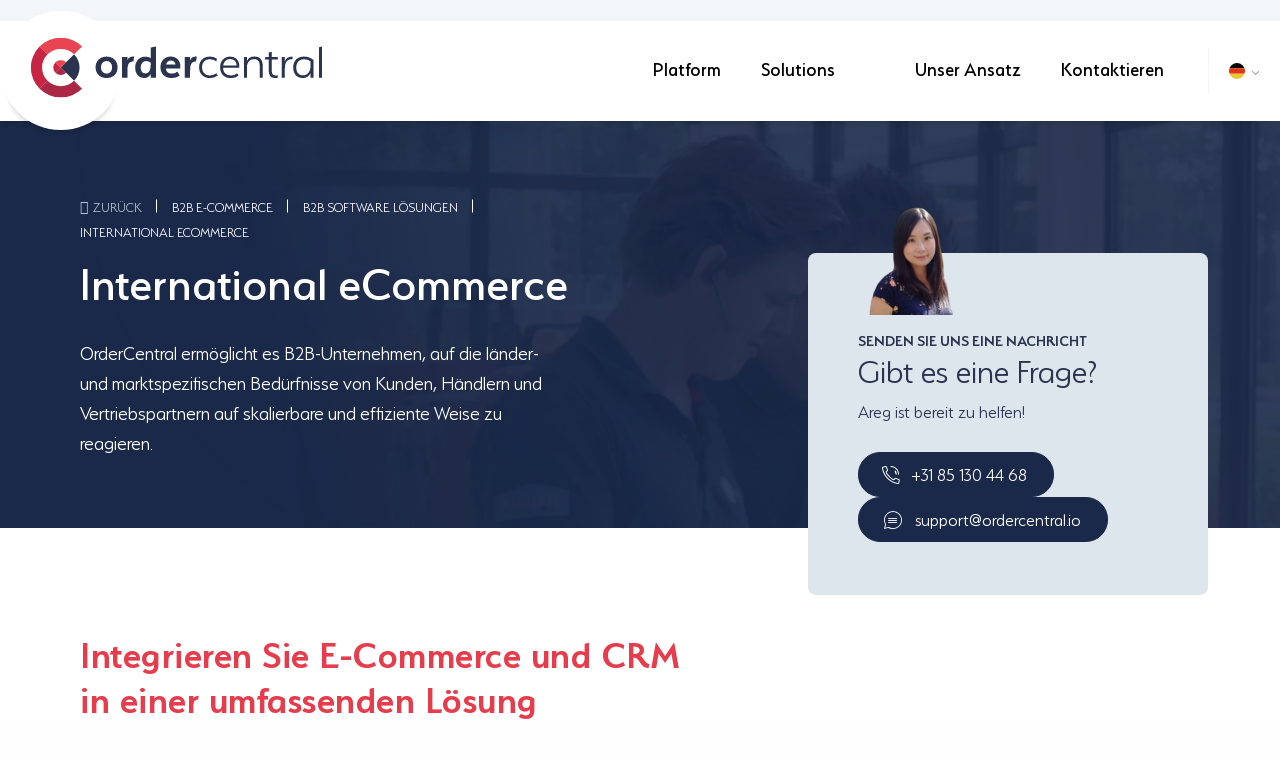

--- FILE ---
content_type: text/html; charset=UTF-8
request_url: https://ordercentral.io/de/b2b-software/international-ecommerce
body_size: 6726
content:
        <!DOCTYPE html>
<html lang="de">
    <head>
        <meta charset="UTF-8" />
        <meta name="viewport" content="width=device-width, initial-scale=1.0">
        <meta name="format-detection" content="telephone=no">

        <title>Bedienen Sie Kunden weltweit von einer zentralen Plattform | OrderCentral</title>
        <meta name="description" content="OrderCentral ermöglicht es B2B-Unternehmen, auf die länder- und marktspezifischen Bedürfnisse von Kunden, Händlern und Vertriebspartnern auf skalierbare und effiziente Weise zu reagieren.">
        <meta name="keywords" content="">
        <base href="https://ordercentral.io/de/" />
        
        <link rel="shortcut icon" href="/assets/templates/v1/images/favicon.ico" type="image/x-icon">
        <link rel="icon" href="/assets/templates/v1/images/favicon.ico" type="image/x-icon">
        <link rel="stylesheet" href="/assets/components/modxminify/cache/styles-3-1763986404.min.css">
        <link rel="stylesheet" href="/assets/templates/css/tim.css">
        <link rel="stylesheet" href="/assets/templates/css/new-header.css">
        
        
        <link rel="alternate" href="https://ordercentral.io/nl/b2b-software/international-ecommerce" hreflang="nl-nl"/>



<link rel="alternate" href="https://ordercentral.io/b2b-software/international-ecommerce" hreflang="en-us"/>



<link rel="alternate" href="https://ordercentral.io/de/b2b-software/international-ecommerce" hreflang="de-de"/>
        <link rel="alternate" href="https://ordercentral.io/b2b-software/international-ecommerce" hreflang="x-default"/>
        
        <link rel="canonical" href="https://ordercentral.io/de/b2b-software/international-ecommerce" />
            
        <!-- Google Tag Manager -->
        <script>
            (function(w,d,s,l,i){w[l]=w[l]||[];w[l].push(
            {'gtm.start': new Date().getTime(),event:'gtm.js'}
            );var f=d.getElementsByTagName(s)[0],
            j=d.createElement(s),dl=l!='dataLayer'?'&l='+l:'';j.async=true;j.src=
            ' https://www.googletagmanager.com/gtm.js?id='+i+dl;f.parentNode.insertBefore(j,f) ;
            })(window,document,'script','dataLayer','GTM-WN86L7C');
        </script>
        <!-- End Google Tag Manager -->
        
        
        
        <!-- Piwik --> 
        <script type="text/javascript"> 
            var _paq = _paq || []; 
            _paq.push(["trackPageView"]); 
            _paq.push(["enableLinkTracking"]); 
            _paq.push(['enableHeartBeatTimer', 15]); (function() { var u="https://tracking001.piwik.pro/"; _paq.push(["setTrackerUrl", u+"ppms.php"]); 
            _paq.push(["setSiteId", "f8a7dc4b-4198-4f2c-92fd-020b3b5fd938"]); 
            var d=document, g=d.createElement("script"), s=d.getElementsByTagName("script")[0]; 
            g.type="text/javascript"; g.async=true; g.defer=true; g.src=u+"ppms.js"; s.parentNode.insertBefore(g,s); })(); 
        </script>
        <!-- END Piwik --> 
        
        <!-- E-mailpig -->
        <script>(function (n) { if (typeof n !== "undefined" && n.webdriver) return;var script = document.createElement("script"); script.type = "text/javascript"; script.async = 1; 
        script.src = " https://www.emailpig.com/_functions/myF/89733fde-b6f1-4a7b-9c18-f55f8583c595?q="  + encodeURIComponent(window.location.href) + "&r=" + document.referrer; document.head.appendChild(script); })(navigator);
        </script>
        <!-- End E-mailpig -->
        
        <!-- Conversietracking LinkedIn -->
        <script type="text/javascript">
        _linkedin_partner_id = "6358682";
        window._linkedin_data_partner_ids = window._linkedin_data_partner_ids || [];
        window._linkedin_data_partner_ids.push(_linkedin_partner_id);
        </script><script type="text/javascript">
        (function(l) {
        if (!l){window.lintrk = function(a,b){window.lintrk.q.push([a,b])};
        window.lintrk.q=[]}
        var s = document.getElementsByTagName("script")[0];
        var b = document.createElement("script");
        b.type = "text/javascript";b.async = true;
        b.src = "https://snap.licdn.com/li.lms-analytics/insight.min.js";
        s.parentNode.insertBefore(b, s);})(window.lintrk);
        </script>
        <noscript>
        <img height="1" width="1" style="display:none;" alt="" src="https://px.ads.linkedin.com/collect/?pid=6358682&fmt=gif" />
        </noscript>
        <!-- END Conversietracking LinkedIn -->
        
        
        
    </head>
    <body class="text-detail">
        <!-- Google Tag Manager (noscript) -->
<noscript>
    <iframe src=" https://www.googletagmanager.com/ns.html?id=GTM-WN86L7C "
    height="0" width="0" style="display:none;visibility:hidden"></iframe>
</noscript>
<!-- End Google Tag Manager (noscript) -->
        <header class="header ">
    
    <div class="header__outer">
        <div class="header__wrapper">
            <a href="https://ordercentral.io/de/" class="header__logo">
                <img src="/assets/templates/images/svg/logo.svg" alt="logo OrderCentral" width="322" height="135">
            </a>
            
            <nav class="header__nav extended__header__nav">
                <h2>Menu</h2>
                
                <ul class="menu">
                    <li class="menu-item">
                        <span class="top-menu-link">Platform</span>
                        <ul class="menu-dropdown">
                            <li class="menu-dropdown-item"><a href="https://ordercentral.io/de/anwendungen">Anwendungen</a></li>
                            <li class="menu-dropdown-item"><a href="https://ordercentral.io/de/b2b-e-commerce-merkmale/funktionen">Funktionen</a></li>
                        </ul>
                    </li>
                    <li class="menu-item">
                        
                            <span class="top-menu-link">Solutions</span>
                        
                        
                        <ul class="menu-dropdown">
        
                            <li class="menu-dropdown-item"><a href="https://ordercentral.io/de/b2b-e-commerce/fuer-hersteller">Für Hersteller</a></li>
                            <li class="menu-dropdown-item"><a href="https://ordercentral.io/de/b2b-e-commerce/">B2B E-commerce</a></li>
                            
                        </ul>
                    </li>
                    <li class="menu-item"><a class="top-menu-link" href="https://ordercentral.io/de/cases-weblink"></a></li>
                    <li class="menu-item"><a class="top-menu-link" href="https://ordercentral.io/de/unser-ansatz">Unser Ansatz</a></li>
                    <li class="menu-item"><a class="top-menu-link" href="https://ordercentral.io/de/kontakt">Kontaktieren</a></li>
                    <li class="menu-item submenu languages">
    <a href="https://ordercentral.io/de/b2b-software/international-ecommerce">
        <img src="/assets/templates/images/svg/de.svg" width="16" height="16">
    </a>
    <ul>
        <li>
    <a href="https://ordercentral.io/nl/b2b-software/international-ecommerce"><img src="/assets/templates/images/svg/nl.svg" width="16" height="16"></a>
</li>
<li>
    <a href="https://ordercentral.io/b2b-software/international-ecommerce"><img src="/assets/templates/images/svg/en.svg" width="16" height="16"></a>
</li>
    </ul>
</li>






<li class="menu-item submenu get-in-touch">
        <button class="btn">Schedule demo</button>
        <h4>Schedule demo</h4>
   
    
    <div class="submenu-toggle"></div>
    <div class="submenu-content custom show" style="opacity: 1; display: block;">
        <ul>
            <li><a href="https://ordercentral.io/de/testversion-anfragen">Testversion anfragen</a></li>
            <li><a href="https://ordercentral.io/de/demo-vereinbaren">Demo vereinbaren</a></li>
            <li><a href="https://support.ordercentral.io" target="_blank">Support</a></li>
            <li><a href="https://ordercentral.io/de/kontakt">Kontaktieren</a></li>
        </ul>
        <div class="submenu-footer">
            <div class="submenu-footer-inner">
                <h4>Join our community</h4>
                <p><a href="https://ordercentral.io/de/team">Talk to our team</a></p>
                <div class="socials">
                    
                    <a href="https://www.linkedin.com/company/ordercentral/" target="_blank"><span class="iconn-linkedin"></span></a>
                    
                    
                    <a href="https://support.ordercentral.io/docs/release-notes" target="_blank"><span class="iconn-releasenotes"></span></a>
                </div>
            </div>
        </div>
    </div>
</li>

                </ul>
                
            </nav>
            
            <div class="header__language-switcher">
    <a href="https://ordercentral.io/de/b2b-software/international-ecommerce">
        <img src="/assets/templates/images/svg/de.svg" width="20" height="20">
    </a>
    <ul>
        <li>
    <a href="https://ordercentral.io/nl/b2b-software/international-ecommerce"><img src="/assets/templates/images/svg/nl.svg" width="20" height="20"></a>
</li>
<li>
    <a href="https://ordercentral.io/b2b-software/international-ecommerce"><img src="/assets/templates/images/svg/en.svg" width="20" height="20"></a>
</li>
    </ul>
</div>
            
            <div class="header__menutrigger"></div>
        </div>
    </div>
</header>

        <main>
            

<section class="pagetitle-header header-with-sticky-contact ">
    <div class="row">
        <div class="small-12 medium-6 columns">
            <section class="breadcrumb white">
    <ul>
        <li><a href="javascript:void(0)" onclick="history.back()"><i class="fas fa-arrow-left"></i>Zurück</a></li>
        <li><span>B2B E-commerce</span></li>

    <li><a href="https://ordercentral.io/de/b2b-software/"><span>B2B Software Lösungen</span></a></li>

<li><span class="current">International eCommerce</span></li>
    </ul>
</section>
            <h1>International eCommerce</h1>
            <p>OrderCentral ermöglicht es B2B-Unternehmen, auf die länder- und marktspezifischen Bedürfnisse von Kunden, Händlern und Vertriebspartnern auf skalierbare und effiziente Weise zu reagieren.</p>
            <div class="btn-group">
                
                
            </div>
        </div>
        <div class="medium-6 small-12 columns">
    <div class="sidebar grey">
        
    <img class="sidebar-avatar" src="/de/assets/components/phpthumbof/cache/dion.f24324f904f1eb420223cfefadc07c99.png" alt="Dion Luk" width="110" height="110">


<span class="suptitle">Senden Sie uns eine Nachricht</span>
<h2>Gibt es eine Frage?</h2>
<p>Areg ist bereit zu helfen!</p>

<div class="buttons">
    
       <a href="tel:+31 85 130 44 68" class="btn-with-icon blue"><i class="icon icon-phone"></i>+31 85 130 44 68</a>
     
    
      <a href="mailto:support@ordercentral.io" class="btn-with-icon blue"><i class="icon icon-chat"></i>support@ordercentral.io</a>
    
    
</div>
    </div>
</div>

    </div>
</section>

<section class="section-with-text-sidebar">
    <div class="row">
        <div class="medium-7 small-12 columns">
            <div class="content">
                <h2>Integrieren Sie E-Commerce und CRM in einer umfassenden Lösung</h2>
                <p>Wenn Sie internationales Wachstum anstreben, ist es unerl&auml;sslich, dass Ihr Marketing, Vertrieb, die Auftragsabwicklung und der Service skalierbar organisiert sind. OrderCentral bietet Ihnen eine zentrale Plattform f&uuml;r grenz&uuml;berschreitendes E-Commerce mit internationalem CRM und hilft Ihnen m&uuml;helos neue l&auml;nderspezifische Webshops und Kundenportale einzurichten und zu verwalten. Indem Sie all Ihre Kundendaten in OrderCentral zentral abspeichern, k&ouml;nnen Sie schnell und pers&ouml;nlich auf die Bed&uuml;rfnisse Ihrer Kunden, H&auml;ndler und Vertriebspartner standortunabh&auml;ngig reagieren.</p>
            </div>
        </div>
    </div>
</section>

<section class="section-with-usps grey-bg">
    <div class="row">
        <div class="medium-4 small-12 columns">
    
        <div class="usp-item" href="">
            <div class="usp-icon">
                <img src="uploads/iconen/usp-1.svg" alt="usp-1">
            </div>
            <span class="suptitle"></span>
            <h2>Vielseitige Sprachoptionen und Zahlungsarten</h2>
            <p>Bedienen Sie Ihre internationalen Kunden mühelos in ihrer eigenen Sprache und zeigen Sie Preise in jeder beliebigen Währung an. Berechnen Sie automatisch die korrekten Steuern und Versandkosten während Sie Ihren Kunden ihnen vertraute die Zahlungs- und Versandmethoden anbieten.  </p>
        </div>
    
</div>

<div class="medium-4 small-12 columns">
    
        <div class="usp-item" href="">
            <div class="usp-icon">
                <img src="uploads/iconen/usp-2.svg" alt="usp-2">
            </div>
            <span class="suptitle"></span>
            <h2>Reagieren Sie länderspeziefisch auf Kundenbedürfnisse </h2>
            <p>Implementieren Sie ganz einfach einen eigenen Webshop und/oder ein Kundenportal pro Region, Land oder Marke, mit dem Sie auf kulturelle Unterschiede oder spezifische Marktanforderungen reagieren können. Alle Produkte und Workflows lassen sich von einer zentralen Plattform aus verwalten.</p>
        </div>
    
</div>

<div class="medium-4 small-12 columns">
    
        <div class="usp-item" href="">
            <div class="usp-icon">
                <img src="uploads/iconen/usp-3.svg" alt="usp-3">
            </div>
            <span class="suptitle"></span>
            <h2>Arbeiten Sie mühelos mit internationalen Partnern zusammen </h2>
            <p>Richten Sie effiziente internationale Workflows ein und arbeiten Sie mit ausländischen Niederlassungen in Echtzeit auf der Grundlage aktueller Kundendaten zusammen. Nutzen Sie Portale, um Ihre Vertriebspartner oder Händler zu befähigen, ihr Marketing, ihren Vertrieb und ihren Service zu optimieren.</p>
        </div>
    
</div>
    </div>
</section>

<section class="section-with-testimonial-slider">
    <div class="row">
        <div class="small-12 columns">
            <h2>Was unsere Kunden sagen</h2>
        </div>
    </div>
    <div class="testimonial-slider-wrapper">
        <div class="testimonial-glide glide">
            <div class="glide__track" data-glide-el="track">
                <ul class="glide__slides">
                    <li class="glide__slide">
    <div class="testimonial-item" style="background-image: url('/de/assets/components/phpthumbof/cache/Case-slider-afbeelding.7d05badc.e29295f0_renewi_geesink_groningen_www.fotorudolf.nl_april_2010_8_scaled.84e21445661502c12f5d6bbc59d11b6f.jpg');">
        <a href="https://ordercentral.io/de/ressourcen/case-studies/case-study-renewi">
            <div class="testimonial-item-content">
                <h3>Case study Renewi</h3>
                <p>Renewi möchte eine Vorreiterrolle dabei spielen, den Abfallmarkt nachhaltiger zu gestalten, und suchte nach einer Lösung zur Verbesserung der Vertriebsprozesse. Dank der Implementierung von Salesforce in Kombination mit OrderCentral bietet Renewi ein besseres Kundenerlebnis.</p>
            </div>
        </a>
    </div>
</li>
<li class="glide__slide">
    <div class="testimonial-item" style="background-image: url('/de/assets/components/phpthumbof/cache/Case-slider-afbeelding.ada0a717.kunstgrasgigant.84e21445661502c12f5d6bbc59d11b6f.jpg');">
        <a href="https://ordercentral.io/de/ressourcen/case-studies/case-study-kunstgrasgigant">
            <div class="testimonial-item-content">
                <h3>Case study Kunstgrasgigant</h3>
                <p>Kunstgrasgigant liefert Kunstrasen sowohl an Privat- als auch an Geschäftskunden. Mit OrderCentral spart der größte Kunstrasenlieferant der Niederlande über 50 % Zeit bei der Bearbeitung von Aufträgen, so dass das Unternehmen weiter wachsen kann! </p>
            </div>
        </a>
    </div>
</li>
<li class="glide__slide">
    <div class="testimonial-item" style="background-image: url('/de/assets/components/phpthumbof/cache/Case-slider-afbeelding.8672c5e3.eduard_ordercentral.84e21445661502c12f5d6bbc59d11b6f.jpg');">
        <a href="https://ordercentral.io/de/ressourcen/case-studies/case-study-eduard">
            <div class="testimonial-item-content">
                <h3>Case study Eduard</h3>
                <p>Seit zwei Jahrzehnten fertigt Eduard für seine Kunden individuelle Anhänger in nahezu allen Varianten. Mit 10.000 Variationsmöglichkeiten bietet das Unternehmen einen hohen Grad an Individualisierung. Mit OrderCentral können Händler jetzt ihren Anhänger online zusammenstellen und bestellen.</p>
            </div>
        </a>
    </div>
</li>
<li class="glide__slide">
    <div class="testimonial-item" style="background-image: url('/de/assets/components/phpthumbof/cache/Case-slider-afbeelding.7e30e8e3.dyemansion_ordercentral.84e21445661502c12f5d6bbc59d11b6f.jpg');">
        <a href="https://ordercentral.io/de/ressourcen/case-studies/case-study-dyemansion">
            <div class="testimonial-item-content">
                <h3>Case study Dyemansion</h3>
                <p>Dank der Veredelungslösungen von DyeMansion werden aus 3D-gedruckten Teilen hochwertige Produkte. Kunden haben vor kurzem damit begonnen, neue Kartuschen für die Färbemaschine über OrderCentral zu bestellen.</p>
            </div>
        </a>
    </div>
</li>
<li class="glide__slide">
    <div class="testimonial-item" style="background-image: url('/de/assets/components/phpthumbof/cache/Case-slider-afbeelding.f39ce0fd.1614937389701.84e21445661502c12f5d6bbc59d11b6f.jpg');">
        <a href="https://ordercentral.io/de/ressourcen/case-studies/case-study-debx-medical">
            <div class="testimonial-item-content">
                <h3>Case study DEBx Medical</h3>
                <p>DEBx Medical hat ein revolutionäres Produkt (Debrichem) für die Behandlung von chronischen Wunden entwickelt. Dank OrderCentral kann das Unternehmen Bestellungen schnell und fehlerfrei bearbeiten und den Kontakt zu internationalen Kunden und Händlern problemlos aufrechterhalten.</p>
            </div>
        </a>
    </div>
</li>
                </ul>
            </div>
            <div class="glide__arrows" data-glide-el="controls">
                <button class="glide__arrow glide__arrow--left" data-glide-dir="<"></button>
                <button class="glide__arrow glide__arrow--right" data-glide-dir=">"></button>
            </div>
        </div>
        <div class="glide__counter">
            <div id="glide-current">0</div>
            /
            <div id="glide-total">0</div>
        </div>
        <div class="glide__progress-bar">
            <div id="progress"></div>
        </div>
    </div>
</section>

<section class="section-request-demo">
    <div class="request-demo-wrapper">
        <div class="request-demo">
            <div class="content-left">
    <span class="suptitle">Entdecken Sie OrderCentral</span>
    <h2>Demo vereinbaren</h2>
    <p>Gerne zeigen wir Ihnen unverbindlich die Funktionsweise von OrderCentral. Entdecken Sie alle Funktionalit&auml;ten unserer All-in-One-E-Commerce-Plattform w&auml;hrend einer Online-Demo.</p>
    <div class="btn-group">
        
            <a href="https://ordercentral.io/de/testversion-anfragen" class="btn btn-red">
                Jetzt kostenlos testen
            </a>
            <a href="https://ordercentral.io/de/demo-vereinbaren" class="btn-transparent black">
                Demo vereinbaren
            </a>
        
    </div>
</div>
<img class="request-demo-logo" src="/assets/templates/images/svg/demo-logo.svg" alt="logo OrderCentral" width="118" height="107">
<noscript class="loading-lazy">
    <picture>
        <source srcset="/de/assets/components/phpthumbof/cache/Afbeelding.7749bfb7.ordercentral_ipad.e26c0ada2a5fd7748209913c73a2a36c.webP">
        <source srcset="/de/assets/components/phpthumbof/cache/Afbeelding.7749bfb7.ordercentral_ipad.ee12a808f70fb2dc7259f724d85683db.png">
        <img class="request-demo-ipad" src="/de/assets/components/phpthumbof/cache/Afbeelding.7749bfb7.ordercentral_ipad.ee12a808f70fb2dc7259f724d85683db.png" loading="lazy" alt="Vraag een demo aan" width="630" height="480">
    </picture>
</noscript>
        </div>
    </div>
</section>
        </main>

        <footer class="footer">
    <div id="footer-anim"></div>
  
    <div class="footer__wrapper">
        <div class="footer-top">
            <div class="row">
                <div class="small-12 columns footer-top-grid">
                    <div class="cta">
                        
                        <h2>Bereit zu wachsen<span>mit unserer Dealer Commerce Plattform?</span></h2>
                        <a href="https://ordercentral.io/de/demo-vereinbaren" class="btn btn-blue">Demo vereinbaren</a>
                        <a href="https://ordercentral.io/de/testversion-anfragen" class="btn-transparent"><span>Testversion anfragen</span></a>
                    </div>
                    <div class="menu-list">
                        <h3>Applications</h3>
                        <ul><li><a href="https://ordercentral.io/de/b2b-software/crm-e-commerce-software">CRM E-Commerce software</a></li><li><a href="https://ordercentral.io/de/b2b-software/b2b-e-commerce-software">B2B-E-Commerce-Software</a></li><li><a href="https://ordercentral.io/de/b2b-software/single-platform-ecommerce">Single Platform eCommerce</a></li><li><a href="https://ordercentral.io/de/b2b-software/katalog-management">Katalog Management</a></li><li><a href="https://ordercentral.io/de/b2b-software/international-ecommerce">International eCommerce</a></li></ul>
                    </div>
                    <div class="menu-list">
                        <h3>OrderCentral</h3>
                        <ul>
                            
                            <li><a href="https://ordercentral.io/de/team">Team</a></li>
                            <li><a href="https://ordercentral.io/de/kontakt">Kontaktieren</a></li>
                            <li><a href="https://support.ordercentral.io" target="_blank">Support</a></li>
                            
                        </ul>
                    </div>
                    <div class="menu-list">
                        <h3>Resources</h3>
                        <ul>
                            <ul class=""><li><a href="https://ordercentral.io/de/ressourcen/events/">Events</a></li><li><a href="https://ordercentral.io/de/ressourcen/case-studies/">Case studies</a></li><li><a href="https://ordercentral.io/de/ressourcen/blogs/">Blogs</a></li><li><a href="https://ordercentral.io/de/b2b-software/b2b-software-unternehmen">E-book</a></li><li><a href="https://ordercentral.io/de/ordercentral-partnernetzwerk/">Partner</a></li></ul>
                        </ul>
                    </div>
                    <div class="menu-list">
                        <h3>Features</h3>
                        <ul><li><a href="https://ordercentral.io/de/b2b-e-commerce-merkmale/funktionen">Funktionen</a></li><li><a href="https://ordercentral.io/de/b2b-e-commerce-merkmale/themen/">Themen</a></li></ul>
                    </div>
                </div>
            </div>
        </div>
        <div class="footer-bottom">
            <div class="row">
                <div class="medium-12 columns footer-bottom-content">
                    <a href="https://ordercentral.io/de/">
                        <img class="footer-logo" src="/assets/templates/images/svg/logo-footer.svg" alt="logo OrderCentral" width="360" height="75">
                    </a>
                    <ul>
                        <li><b>© 2026 OrderCentral</b></li>
                        <li>All rights reserved</li>
                        <li><a href="https://ordercentral.io/de/privacy-policy">Privacy policy</a></li>
                        <li><a href="https://ordercentral.io/de/terms-of-use">Terms of use</a></li>
                        <li><a href="https://ordercentral.io/de/legal">Legal</a></li>
                    </ul>
                    <img class="salesforce-image" src="/assets/templates/images/svg/footer-salesforce.svg" alt="Salesforce" width="173" height="58">
                </div>
            </div>
        </div>
    </div>
</footer>


        <script src="/assets/components/modxminify/cache/scripts-4-1711025610.min.js"></script>
        <script>
$( document ).ready(function() {
    if ($('.reveal').length) {
    
        $('.reveal .close-button').click(function() {
            $('.reveal-overlay').removeClass('active');
            $('.reveal-overlay').hide();
        });
        
        var is_visited = sessionStorage.getItem('alreadyShow-238');
        if (is_visited != 'popup shown 238'){
            sessionStorage.setItem('alreadyShow-238', 'popup shown 238');
            
        setTimeout(function() { 
            $('.reveal-overlay').show();
            $('.reveal-overlay').addClass('active');
        }, );
        
        } else{
            console.log(is_visited);
            $('.reveal-overlay').removeClass('active'); 
        }
        
    }
});
</script>
        <script>
    $('.alert-bar:not(.cookie-bar) .close-alert-bar-btn-custom').click( function(e) {
        e.preventDefault();
        $('.header').removeClass('has-alert-bar');
        $('.alert-bar:not(.cookie-bar)').css('display', 'none');
    });
</script>
        <script type="text/javascript">
    var reCAPTCHALoaded = false;

    function loadReCAPTCHA() {
        if (!reCAPTCHALoaded) {    
            var element = document.createElement("script");
            element.src = "https://www.google.com/recaptcha/api.js?render=6LcrKYAeAAAAADESon_jAw4acAywNXLrzoXDg6k2&hl=de&onload=initRecaptcha";
            
            document.body.appendChild(element);
            
            reCAPTCHALoaded = true;
        } 
    }
    
    window.addEventListener("load", function(){
        window.addEventListener("mousedown",loadReCAPTCHA);
        window.addEventListener("mousemove",loadReCAPTCHA);
        window.addEventListener("mouseup",loadReCAPTCHA);
        window.addEventListener("touchstart",loadReCAPTCHA);
        window.addEventListener("scroll",loadReCAPTCHA);
        window.addEventListener("keydown",loadReCAPTCHA);
    });
    
    function initRecaptcha() {
        var tokens = document.querySelectorAll('[name^="tk-form-"]');
        tokens.forEach(function(element) {
            let tokenField = element;
            grecaptcha.execute('6LcrKYAeAAAAADESon_jAw4acAywNXLrzoXDg6k2', {action: element.dataset.formId }).then(function(token) {
                tokenField.setAttribute('value', token); 
            });
        });
    }
</script>
    </body>
</html>

--- FILE ---
content_type: text/css
request_url: https://ordercentral.io/assets/components/modxminify/cache/styles-3-1763986404.min.css
body_size: 49151
content:
@font-face{font-family:"Font Awesome 5 Free";font-style:normal;font-weight:900;font-display:block;src:url(/assets/templates/fonts/fa-solid-900.eot);src:url(/assets/templates/fonts/fa-solid-900.eot?#iefix) format("embedded-opentype"),url(/assets/templates/fonts/fa-solid-900.woff2) format("woff2"),url(/assets/templates/fonts/fa-solid-900.woff) format("woff"),url(/assets/templates/fonts/fa-solid-900.ttf) format("truetype"),url(/assets/templates/fonts/fa-solid-900.svg#fontawesome) format("svg")}.fa,.fas{font-family:"Font Awesome 5 Free";font-weight:900}
@font-face{font-family:"Font Awesome 5 Free";font-style:normal;font-weight:400;font-display:block;src:url(/assets/templates/fonts/fa-regular-400.eot);src:url(/assets/templates/fonts/fa-regular-400.eot?#iefix) format("embedded-opentype"),url(/assets/templates/fonts/fa-regular-400.woff2) format("woff2"),url(/assets/templates/fonts/fa-regular-400.woff) format("woff"),url(/assets/templates/fonts/fa-regular-400.ttf) format("truetype"),url(/assets/templates/fonts/fa-regular-400.svg#fontawesome) format("svg")}.far{font-family:"Font Awesome 5 Free";font-weight:400}
.fa,.fab,.fad,.fal,.far,.fas{-moz-osx-font-smoothing:grayscale;-webkit-font-smoothing:antialiased;display:inline-block;font-style:normal;font-variant:normal;text-rendering:auto;line-height:1}.fa-lg{font-size:1.33333em;line-height:.75em;vertical-align:-.0667em}.fa-xs{font-size:.75em}.fa-sm{font-size:.875em}.fa-1x{font-size:1em}.fa-2x{font-size:2em}.fa-3x{font-size:3em}.fa-4x{font-size:4em}.fa-5x{font-size:5em}.fa-6x{font-size:6em}.fa-7x{font-size:7em}.fa-8x{font-size:8em}.fa-9x{font-size:9em}.fa-10x{font-size:10em}.fa-fw{text-align:center;width:1.25em}.fa-ul{list-style-type:none;margin-left:2.5em;padding-left:0}.fa-ul>li{position:relative}.fa-li{left:-2em;position:absolute;text-align:center;width:2em;line-height:inherit}.fa-border{border:.08em solid #eee;border-radius:.1em;padding:.2em .25em .15em}.fa-pull-left{float:left}.fa-pull-right{float:right}.fa.fa-pull-left,.fab.fa-pull-left,.fal.fa-pull-left,.far.fa-pull-left,.fas.fa-pull-left{margin-right:.3em}.fa.fa-pull-right,.fab.fa-pull-right,.fal.fa-pull-right,.far.fa-pull-right,.fas.fa-pull-right{margin-left:.3em}.fa-spin{-webkit-animation:fa-spin 2s linear infinite;animation:fa-spin 2s linear infinite}.fa-pulse{-webkit-animation:fa-spin 1s steps(8) infinite;animation:fa-spin 1s steps(8) infinite}@-webkit-keyframes fa-spin{0%{-webkit-transform:rotate(0deg);transform:rotate(0deg)}to{-webkit-transform:rotate(1turn);transform:rotate(1turn)}}@keyframes fa-spin{0%{-webkit-transform:rotate(0deg);transform:rotate(0deg)}to{-webkit-transform:rotate(1turn);transform:rotate(1turn)}}.fa-rotate-90{-ms-filter:"progid:DXImageTransform.Microsoft.BasicImage(rotation=1)";-webkit-transform:rotate(90deg);transform:rotate(90deg)}.fa-rotate-180{-ms-filter:"progid:DXImageTransform.Microsoft.BasicImage(rotation=2)";-webkit-transform:rotate(180deg);transform:rotate(180deg)}.fa-rotate-270{-ms-filter:"progid:DXImageTransform.Microsoft.BasicImage(rotation=3)";-webkit-transform:rotate(270deg);transform:rotate(270deg)}.fa-flip-horizontal{-ms-filter:"progid:DXImageTransform.Microsoft.BasicImage(rotation=0,mirror=1)";-webkit-transform:scaleX(-1);transform:scaleX(-1)}.fa-flip-vertical{-webkit-transform:scaleY(-1);transform:scaleY(-1)}.fa-flip-both,.fa-flip-horizontal.fa-flip-vertical,.fa-flip-vertical{-ms-filter:"progid:DXImageTransform.Microsoft.BasicImage(rotation=2,mirror=1)"}.fa-flip-both,.fa-flip-horizontal.fa-flip-vertical{-webkit-transform:scale(-1);transform:scale(-1)}:root .fa-flip-both,:root .fa-flip-horizontal,:root .fa-flip-vertical,:root .fa-rotate-90,:root .fa-rotate-180,:root .fa-rotate-270{-webkit-filter:none;filter:none}.fa-stack{display:inline-block;height:2em;line-height:2em;position:relative;vertical-align:middle;width:2.5em}.fa-stack-1x,.fa-stack-2x{left:0;position:absolute;text-align:center;width:100%}.fa-stack-1x{line-height:inherit}.fa-stack-2x{font-size:2em}.fa-inverse{color:#fff}.fa-500px:before{content:"\f26e"}.fa-accessible-icon:before{content:"\f368"}.fa-accusoft:before{content:"\f369"}.fa-acquisitions-incorporated:before{content:"\f6af"}.fa-ad:before{content:"\f641"}.fa-address-book:before{content:"\f2b9"}.fa-address-card:before{content:"\f2bb"}.fa-adjust:before{content:"\f042"}.fa-adn:before{content:"\f170"}.fa-adversal:before{content:"\f36a"}.fa-affiliatetheme:before{content:"\f36b"}.fa-air-freshener:before{content:"\f5d0"}.fa-airbnb:before{content:"\f834"}.fa-algolia:before{content:"\f36c"}.fa-align-center:before{content:"\f037"}.fa-align-justify:before{content:"\f039"}.fa-align-left:before{content:"\f036"}.fa-align-right:before{content:"\f038"}.fa-alipay:before{content:"\f642"}.fa-allergies:before{content:"\f461"}.fa-amazon:before{content:"\f270"}.fa-amazon-pay:before{content:"\f42c"}.fa-ambulance:before{content:"\f0f9"}.fa-american-sign-language-interpreting:before{content:"\f2a3"}.fa-amilia:before{content:"\f36d"}.fa-anchor:before{content:"\f13d"}.fa-android:before{content:"\f17b"}.fa-angellist:before{content:"\f209"}.fa-angle-double-down:before{content:"\f103"}.fa-angle-double-left:before{content:"\f100"}.fa-angle-double-right:before{content:"\f101"}.fa-angle-double-up:before{content:"\f102"}.fa-angle-down:before{content:"\f107"}.fa-angle-left:before{content:"\f104"}.fa-angle-right:before{content:"\f105"}.fa-angle-up:before{content:"\f106"}.fa-angry:before{content:"\f556"}.fa-angrycreative:before{content:"\f36e"}.fa-angular:before{content:"\f420"}.fa-ankh:before{content:"\f644"}.fa-app-store:before{content:"\f36f"}.fa-app-store-ios:before{content:"\f370"}.fa-apper:before{content:"\f371"}.fa-apple:before{content:"\f179"}.fa-apple-alt:before{content:"\f5d1"}.fa-apple-pay:before{content:"\f415"}.fa-archive:before{content:"\f187"}.fa-archway:before{content:"\f557"}.fa-arrow-alt-circle-down:before{content:"\f358"}.fa-arrow-alt-circle-left:before{content:"\f359"}.fa-arrow-alt-circle-right:before{content:"\f35a"}.fa-arrow-alt-circle-up:before{content:"\f35b"}.fa-arrow-circle-down:before{content:"\f0ab"}.fa-arrow-circle-left:before{content:"\f0a8"}.fa-arrow-circle-right:before{content:"\f0a9"}.fa-arrow-circle-up:before{content:"\f0aa"}.fa-arrow-down:before{content:"\f063"}.fa-arrow-left:before{content:"\f060"}.fa-arrow-right:before{content:"\f061"}.fa-arrow-up:before{content:"\f062"}.fa-arrows-alt:before{content:"\f0b2"}.fa-arrows-alt-h:before{content:"\f337"}.fa-arrows-alt-v:before{content:"\f338"}.fa-artstation:before{content:"\f77a"}.fa-assistive-listening-systems:before{content:"\f2a2"}.fa-asterisk:before{content:"\f069"}.fa-asymmetrik:before{content:"\f372"}.fa-at:before{content:"\f1fa"}.fa-atlas:before{content:"\f558"}.fa-atlassian:before{content:"\f77b"}.fa-atom:before{content:"\f5d2"}.fa-audible:before{content:"\f373"}.fa-audio-description:before{content:"\f29e"}.fa-autoprefixer:before{content:"\f41c"}.fa-avianex:before{content:"\f374"}.fa-aviato:before{content:"\f421"}.fa-award:before{content:"\f559"}.fa-aws:before{content:"\f375"}.fa-baby:before{content:"\f77c"}.fa-baby-carriage:before{content:"\f77d"}.fa-backspace:before{content:"\f55a"}.fa-backward:before{content:"\f04a"}.fa-bacon:before{content:"\f7e5"}.fa-bacteria:before{content:"\e059"}.fa-bacterium:before{content:"\e05a"}.fa-bahai:before{content:"\f666"}.fa-balance-scale:before{content:"\f24e"}.fa-balance-scale-left:before{content:"\f515"}.fa-balance-scale-right:before{content:"\f516"}.fa-ban:before{content:"\f05e"}.fa-band-aid:before{content:"\f462"}.fa-bandcamp:before{content:"\f2d5"}.fa-barcode:before{content:"\f02a"}.fa-bars:before{content:"\f0c9"}.fa-baseball-ball:before{content:"\f433"}.fa-basketball-ball:before{content:"\f434"}.fa-bath:before{content:"\f2cd"}.fa-battery-empty:before{content:"\f244"}.fa-battery-full:before{content:"\f240"}.fa-battery-half:before{content:"\f242"}.fa-battery-quarter:before{content:"\f243"}.fa-battery-three-quarters:before{content:"\f241"}.fa-battle-net:before{content:"\f835"}.fa-bed:before{content:"\f236"}.fa-beer:before{content:"\f0fc"}.fa-behance:before{content:"\f1b4"}.fa-behance-square:before{content:"\f1b5"}.fa-bell:before{content:"\f0f3"}.fa-bell-slash:before{content:"\f1f6"}.fa-bezier-curve:before{content:"\f55b"}.fa-bible:before{content:"\f647"}.fa-bicycle:before{content:"\f206"}.fa-biking:before{content:"\f84a"}.fa-bimobject:before{content:"\f378"}.fa-binoculars:before{content:"\f1e5"}.fa-biohazard:before{content:"\f780"}.fa-birthday-cake:before{content:"\f1fd"}.fa-bitbucket:before{content:"\f171"}.fa-bitcoin:before{content:"\f379"}.fa-bity:before{content:"\f37a"}.fa-black-tie:before{content:"\f27e"}.fa-blackberry:before{content:"\f37b"}.fa-blender:before{content:"\f517"}.fa-blender-phone:before{content:"\f6b6"}.fa-blind:before{content:"\f29d"}.fa-blog:before{content:"\f781"}.fa-blogger:before{content:"\f37c"}.fa-blogger-b:before{content:"\f37d"}.fa-bluetooth:before{content:"\f293"}.fa-bluetooth-b:before{content:"\f294"}.fa-bold:before{content:"\f032"}.fa-bolt:before{content:"\f0e7"}.fa-bomb:before{content:"\f1e2"}.fa-bone:before{content:"\f5d7"}.fa-bong:before{content:"\f55c"}.fa-book:before{content:"\f02d"}.fa-book-dead:before{content:"\f6b7"}.fa-book-medical:before{content:"\f7e6"}.fa-book-open:before{content:"\f518"}.fa-book-reader:before{content:"\f5da"}.fa-bookmark:before{content:"\f02e"}.fa-bootstrap:before{content:"\f836"}.fa-border-all:before{content:"\f84c"}.fa-border-none:before{content:"\f850"}.fa-border-style:before{content:"\f853"}.fa-bowling-ball:before{content:"\f436"}.fa-box:before{content:"\f466"}.fa-box-open:before{content:"\f49e"}.fa-box-tissue:before{content:"\e05b"}.fa-boxes:before{content:"\f468"}.fa-braille:before{content:"\f2a1"}.fa-brain:before{content:"\f5dc"}.fa-bread-slice:before{content:"\f7ec"}.fa-briefcase:before{content:"\f0b1"}.fa-briefcase-medical:before{content:"\f469"}.fa-broadcast-tower:before{content:"\f519"}.fa-broom:before{content:"\f51a"}.fa-brush:before{content:"\f55d"}.fa-btc:before{content:"\f15a"}.fa-buffer:before{content:"\f837"}.fa-bug:before{content:"\f188"}.fa-building:before{content:"\f1ad"}.fa-bullhorn:before{content:"\f0a1"}.fa-bullseye:before{content:"\f140"}.fa-burn:before{content:"\f46a"}.fa-buromobelexperte:before{content:"\f37f"}.fa-bus:before{content:"\f207"}.fa-bus-alt:before{content:"\f55e"}.fa-business-time:before{content:"\f64a"}.fa-buy-n-large:before{content:"\f8a6"}.fa-buysellads:before{content:"\f20d"}.fa-calculator:before{content:"\f1ec"}.fa-calendar:before{content:"\f133"}.fa-calendar-alt:before{content:"\f073"}.fa-calendar-check:before{content:"\f274"}.fa-calendar-day:before{content:"\f783"}.fa-calendar-minus:before{content:"\f272"}.fa-calendar-plus:before{content:"\f271"}.fa-calendar-times:before{content:"\f273"}.fa-calendar-week:before{content:"\f784"}.fa-camera:before{content:"\f030"}.fa-camera-retro:before{content:"\f083"}.fa-campground:before{content:"\f6bb"}.fa-canadian-maple-leaf:before{content:"\f785"}.fa-candy-cane:before{content:"\f786"}.fa-cannabis:before{content:"\f55f"}.fa-capsules:before{content:"\f46b"}.fa-car:before{content:"\f1b9"}.fa-car-alt:before{content:"\f5de"}.fa-car-battery:before{content:"\f5df"}.fa-car-crash:before{content:"\f5e1"}.fa-car-side:before{content:"\f5e4"}.fa-caravan:before{content:"\f8ff"}.fa-caret-down:before{content:"\f0d7"}.fa-caret-left:before{content:"\f0d9"}.fa-caret-right:before{content:"\f0da"}.fa-caret-square-down:before{content:"\f150"}.fa-caret-square-left:before{content:"\f191"}.fa-caret-square-right:before{content:"\f152"}.fa-caret-square-up:before{content:"\f151"}.fa-caret-up:before{content:"\f0d8"}.fa-carrot:before{content:"\f787"}.fa-cart-arrow-down:before{content:"\f218"}.fa-cart-plus:before{content:"\f217"}.fa-cash-register:before{content:"\f788"}.fa-cat:before{content:"\f6be"}.fa-cc-amazon-pay:before{content:"\f42d"}.fa-cc-amex:before{content:"\f1f3"}.fa-cc-apple-pay:before{content:"\f416"}.fa-cc-diners-club:before{content:"\f24c"}.fa-cc-discover:before{content:"\f1f2"}.fa-cc-jcb:before{content:"\f24b"}.fa-cc-mastercard:before{content:"\f1f1"}.fa-cc-paypal:before{content:"\f1f4"}.fa-cc-stripe:before{content:"\f1f5"}.fa-cc-visa:before{content:"\f1f0"}.fa-centercode:before{content:"\f380"}.fa-centos:before{content:"\f789"}.fa-certificate:before{content:"\f0a3"}.fa-chair:before{content:"\f6c0"}.fa-chalkboard:before{content:"\f51b"}.fa-chalkboard-teacher:before{content:"\f51c"}.fa-charging-station:before{content:"\f5e7"}.fa-chart-area:before{content:"\f1fe"}.fa-chart-bar:before{content:"\f080"}.fa-chart-line:before{content:"\f201"}.fa-chart-pie:before{content:"\f200"}.fa-check:before{content:"\f00c"}.fa-check-circle:before{content:"\f058"}.fa-check-double:before{content:"\f560"}.fa-check-square:before{content:"\f14a"}.fa-cheese:before{content:"\f7ef"}.fa-chess:before{content:"\f439"}.fa-chess-bishop:before{content:"\f43a"}.fa-chess-board:before{content:"\f43c"}.fa-chess-king:before{content:"\f43f"}.fa-chess-knight:before{content:"\f441"}.fa-chess-pawn:before{content:"\f443"}.fa-chess-queen:before{content:"\f445"}.fa-chess-rook:before{content:"\f447"}.fa-chevron-circle-down:before{content:"\f13a"}.fa-chevron-circle-left:before{content:"\f137"}.fa-chevron-circle-right:before{content:"\f138"}.fa-chevron-circle-up:before{content:"\f139"}.fa-chevron-down:before{content:"\f078"}.fa-chevron-left:before{content:"\f053"}.fa-chevron-right:before{content:"\f054"}.fa-chevron-up:before{content:"\f077"}.fa-child:before{content:"\f1ae"}.fa-chrome:before{content:"\f268"}.fa-chromecast:before{content:"\f838"}.fa-church:before{content:"\f51d"}.fa-circle:before{content:"\f111"}.fa-circle-notch:before{content:"\f1ce"}.fa-city:before{content:"\f64f"}.fa-clinic-medical:before{content:"\f7f2"}.fa-clipboard:before{content:"\f328"}.fa-clipboard-check:before{content:"\f46c"}.fa-clipboard-list:before{content:"\f46d"}.fa-clock:before{content:"\f017"}.fa-clone:before{content:"\f24d"}.fa-closed-captioning:before{content:"\f20a"}.fa-cloud:before{content:"\f0c2"}.fa-cloud-download-alt:before{content:"\f381"}.fa-cloud-meatball:before{content:"\f73b"}.fa-cloud-moon:before{content:"\f6c3"}.fa-cloud-moon-rain:before{content:"\f73c"}.fa-cloud-rain:before{content:"\f73d"}.fa-cloud-showers-heavy:before{content:"\f740"}.fa-cloud-sun:before{content:"\f6c4"}.fa-cloud-sun-rain:before{content:"\f743"}.fa-cloud-upload-alt:before{content:"\f382"}.fa-cloudflare:before{content:"\e07d"}.fa-cloudscale:before{content:"\f383"}.fa-cloudsmith:before{content:"\f384"}.fa-cloudversify:before{content:"\f385"}.fa-cocktail:before{content:"\f561"}.fa-code:before{content:"\f121"}.fa-code-branch:before{content:"\f126"}.fa-codepen:before{content:"\f1cb"}.fa-codiepie:before{content:"\f284"}.fa-coffee:before{content:"\f0f4"}.fa-cog:before{content:"\f013"}.fa-cogs:before{content:"\f085"}.fa-coins:before{content:"\f51e"}.fa-columns:before{content:"\f0db"}.fa-comment:before{content:"\f075"}.fa-comment-alt:before{content:"\f27a"}.fa-comment-dollar:before{content:"\f651"}.fa-comment-dots:before{content:"\f4ad"}.fa-comment-medical:before{content:"\f7f5"}.fa-comment-slash:before{content:"\f4b3"}.fa-comments:before{content:"\f086"}.fa-comments-dollar:before{content:"\f653"}.fa-compact-disc:before{content:"\f51f"}.fa-compass:before{content:"\f14e"}.fa-compress:before{content:"\f066"}.fa-compress-alt:before{content:"\f422"}.fa-compress-arrows-alt:before{content:"\f78c"}.fa-concierge-bell:before{content:"\f562"}.fa-confluence:before{content:"\f78d"}.fa-connectdevelop:before{content:"\f20e"}.fa-contao:before{content:"\f26d"}.fa-cookie:before{content:"\f563"}.fa-cookie-bite:before{content:"\f564"}.fa-copy:before{content:"\f0c5"}.fa-copyright:before{content:"\f1f9"}.fa-cotton-bureau:before{content:"\f89e"}.fa-couch:before{content:"\f4b8"}.fa-cpanel:before{content:"\f388"}.fa-creative-commons:before{content:"\f25e"}.fa-creative-commons-by:before{content:"\f4e7"}.fa-creative-commons-nc:before{content:"\f4e8"}.fa-creative-commons-nc-eu:before{content:"\f4e9"}.fa-creative-commons-nc-jp:before{content:"\f4ea"}.fa-creative-commons-nd:before{content:"\f4eb"}.fa-creative-commons-pd:before{content:"\f4ec"}.fa-creative-commons-pd-alt:before{content:"\f4ed"}.fa-creative-commons-remix:before{content:"\f4ee"}.fa-creative-commons-sa:before{content:"\f4ef"}.fa-creative-commons-sampling:before{content:"\f4f0"}.fa-creative-commons-sampling-plus:before{content:"\f4f1"}.fa-creative-commons-share:before{content:"\f4f2"}.fa-creative-commons-zero:before{content:"\f4f3"}.fa-credit-card:before{content:"\f09d"}.fa-critical-role:before{content:"\f6c9"}.fa-crop:before{content:"\f125"}.fa-crop-alt:before{content:"\f565"}.fa-cross:before{content:"\f654"}.fa-crosshairs:before{content:"\f05b"}.fa-crow:before{content:"\f520"}.fa-crown:before{content:"\f521"}.fa-crutch:before{content:"\f7f7"}.fa-css3:before{content:"\f13c"}.fa-css3-alt:before{content:"\f38b"}.fa-cube:before{content:"\f1b2"}.fa-cubes:before{content:"\f1b3"}.fa-cut:before{content:"\f0c4"}.fa-cuttlefish:before{content:"\f38c"}.fa-d-and-d:before{content:"\f38d"}.fa-d-and-d-beyond:before{content:"\f6ca"}.fa-dailymotion:before{content:"\e052"}.fa-dashcube:before{content:"\f210"}.fa-database:before{content:"\f1c0"}.fa-deaf:before{content:"\f2a4"}.fa-deezer:before{content:"\e077"}.fa-delicious:before{content:"\f1a5"}.fa-democrat:before{content:"\f747"}.fa-deploydog:before{content:"\f38e"}.fa-deskpro:before{content:"\f38f"}.fa-desktop:before{content:"\f108"}.fa-dev:before{content:"\f6cc"}.fa-deviantart:before{content:"\f1bd"}.fa-dharmachakra:before{content:"\f655"}.fa-dhl:before{content:"\f790"}.fa-diagnoses:before{content:"\f470"}.fa-diaspora:before{content:"\f791"}.fa-dice:before{content:"\f522"}.fa-dice-d20:before{content:"\f6cf"}.fa-dice-d6:before{content:"\f6d1"}.fa-dice-five:before{content:"\f523"}.fa-dice-four:before{content:"\f524"}.fa-dice-one:before{content:"\f525"}.fa-dice-six:before{content:"\f526"}.fa-dice-three:before{content:"\f527"}.fa-dice-two:before{content:"\f528"}.fa-digg:before{content:"\f1a6"}.fa-digital-ocean:before{content:"\f391"}.fa-digital-tachograph:before{content:"\f566"}.fa-directions:before{content:"\f5eb"}.fa-discord:before{content:"\f392"}.fa-discourse:before{content:"\f393"}.fa-disease:before{content:"\f7fa"}.fa-divide:before{content:"\f529"}.fa-dizzy:before{content:"\f567"}.fa-dna:before{content:"\f471"}.fa-dochub:before{content:"\f394"}.fa-docker:before{content:"\f395"}.fa-dog:before{content:"\f6d3"}.fa-dollar-sign:before{content:"\f155"}.fa-dolly:before{content:"\f472"}.fa-dolly-flatbed:before{content:"\f474"}.fa-donate:before{content:"\f4b9"}.fa-door-closed:before{content:"\f52a"}.fa-door-open:before{content:"\f52b"}.fa-dot-circle:before{content:"\f192"}.fa-dove:before{content:"\f4ba"}.fa-download:before{content:"\f019"}.fa-draft2digital:before{content:"\f396"}.fa-drafting-compass:before{content:"\f568"}.fa-dragon:before{content:"\f6d5"}.fa-draw-polygon:before{content:"\f5ee"}.fa-dribbble:before{content:"\f17d"}.fa-dribbble-square:before{content:"\f397"}.fa-dropbox:before{content:"\f16b"}.fa-drum:before{content:"\f569"}.fa-drum-steelpan:before{content:"\f56a"}.fa-drumstick-bite:before{content:"\f6d7"}.fa-drupal:before{content:"\f1a9"}.fa-dumbbell:before{content:"\f44b"}.fa-dumpster:before{content:"\f793"}.fa-dumpster-fire:before{content:"\f794"}.fa-dungeon:before{content:"\f6d9"}.fa-dyalog:before{content:"\f399"}.fa-earlybirds:before{content:"\f39a"}.fa-ebay:before{content:"\f4f4"}.fa-edge:before{content:"\f282"}.fa-edge-legacy:before{content:"\e078"}.fa-edit:before{content:"\f044"}.fa-egg:before{content:"\f7fb"}.fa-eject:before{content:"\f052"}.fa-elementor:before{content:"\f430"}.fa-ellipsis-h:before{content:"\f141"}.fa-ellipsis-v:before{content:"\f142"}.fa-ello:before{content:"\f5f1"}.fa-ember:before{content:"\f423"}.fa-empire:before{content:"\f1d1"}.fa-envelope:before{content:"\f0e0"}.fa-envelope-open:before{content:"\f2b6"}.fa-envelope-open-text:before{content:"\f658"}.fa-envelope-square:before{content:"\f199"}.fa-envira:before{content:"\f299"}.fa-equals:before{content:"\f52c"}.fa-eraser:before{content:"\f12d"}.fa-erlang:before{content:"\f39d"}.fa-ethereum:before{content:"\f42e"}.fa-ethernet:before{content:"\f796"}.fa-etsy:before{content:"\f2d7"}.fa-euro-sign:before{content:"\f153"}.fa-evernote:before{content:"\f839"}.fa-exchange-alt:before{content:"\f362"}.fa-exclamation:before{content:"\f12a"}.fa-exclamation-circle:before{content:"\f06a"}.fa-exclamation-triangle:before{content:"\f071"}.fa-expand:before{content:"\f065"}.fa-expand-alt:before{content:"\f424"}.fa-expand-arrows-alt:before{content:"\f31e"}.fa-expeditedssl:before{content:"\f23e"}.fa-external-link-alt:before{content:"\f35d"}.fa-external-link-square-alt:before{content:"\f360"}.fa-eye:before{content:"\f06e"}.fa-eye-dropper:before{content:"\f1fb"}.fa-eye-slash:before{content:"\f070"}.fa-facebook:before{content:"\f09a"}.fa-facebook-f:before{content:"\f39e"}.fa-facebook-messenger:before{content:"\f39f"}.fa-facebook-square:before{content:"\f082"}.fa-fan:before{content:"\f863"}.fa-fantasy-flight-games:before{content:"\f6dc"}.fa-fast-backward:before{content:"\f049"}.fa-fast-forward:before{content:"\f050"}.fa-faucet:before{content:"\e005"}.fa-fax:before{content:"\f1ac"}.fa-feather:before{content:"\f52d"}.fa-feather-alt:before{content:"\f56b"}.fa-fedex:before{content:"\f797"}.fa-fedora:before{content:"\f798"}.fa-female:before{content:"\f182"}.fa-fighter-jet:before{content:"\f0fb"}.fa-figma:before{content:"\f799"}.fa-file:before{content:"\f15b"}.fa-file-alt:before{content:"\f15c"}.fa-file-archive:before{content:"\f1c6"}.fa-file-audio:before{content:"\f1c7"}.fa-file-code:before{content:"\f1c9"}.fa-file-contract:before{content:"\f56c"}.fa-file-csv:before{content:"\f6dd"}.fa-file-download:before{content:"\f56d"}.fa-file-excel:before{content:"\f1c3"}.fa-file-export:before{content:"\f56e"}.fa-file-image:before{content:"\f1c5"}.fa-file-import:before{content:"\f56f"}.fa-file-invoice:before{content:"\f570"}.fa-file-invoice-dollar:before{content:"\f571"}.fa-file-medical:before{content:"\f477"}.fa-file-medical-alt:before{content:"\f478"}.fa-file-pdf:before{content:"\f1c1"}.fa-file-powerpoint:before{content:"\f1c4"}.fa-file-prescription:before{content:"\f572"}.fa-file-signature:before{content:"\f573"}.fa-file-upload:before{content:"\f574"}.fa-file-video:before{content:"\f1c8"}.fa-file-word:before{content:"\f1c2"}.fa-fill:before{content:"\f575"}.fa-fill-drip:before{content:"\f576"}.fa-film:before{content:"\f008"}.fa-filter:before{content:"\f0b0"}.fa-fingerprint:before{content:"\f577"}.fa-fire:before{content:"\f06d"}.fa-fire-alt:before{content:"\f7e4"}.fa-fire-extinguisher:before{content:"\f134"}.fa-firefox:before{content:"\f269"}.fa-firefox-browser:before{content:"\e007"}.fa-first-aid:before{content:"\f479"}.fa-first-order:before{content:"\f2b0"}.fa-first-order-alt:before{content:"\f50a"}.fa-firstdraft:before{content:"\f3a1"}.fa-fish:before{content:"\f578"}.fa-fist-raised:before{content:"\f6de"}.fa-flag:before{content:"\f024"}.fa-flag-checkered:before{content:"\f11e"}.fa-flag-usa:before{content:"\f74d"}.fa-flask:before{content:"\f0c3"}.fa-flickr:before{content:"\f16e"}.fa-flipboard:before{content:"\f44d"}.fa-flushed:before{content:"\f579"}.fa-fly:before{content:"\f417"}.fa-folder:before{content:"\f07b"}.fa-folder-minus:before{content:"\f65d"}.fa-folder-open:before{content:"\f07c"}.fa-folder-plus:before{content:"\f65e"}.fa-font:before{content:"\f031"}.fa-font-awesome:before{content:"\f2b4"}.fa-font-awesome-alt:before{content:"\f35c"}.fa-font-awesome-flag:before{content:"\f425"}.fa-font-awesome-logo-full:before{content:"\f4e6"}.fa-fonticons:before{content:"\f280"}.fa-fonticons-fi:before{content:"\f3a2"}.fa-football-ball:before{content:"\f44e"}.fa-fort-awesome:before{content:"\f286"}.fa-fort-awesome-alt:before{content:"\f3a3"}.fa-forumbee:before{content:"\f211"}.fa-forward:before{content:"\f04e"}.fa-foursquare:before{content:"\f180"}.fa-free-code-camp:before{content:"\f2c5"}.fa-freebsd:before{content:"\f3a4"}.fa-frog:before{content:"\f52e"}.fa-frown:before{content:"\f119"}.fa-frown-open:before{content:"\f57a"}.fa-fulcrum:before{content:"\f50b"}.fa-funnel-dollar:before{content:"\f662"}.fa-futbol:before{content:"\f1e3"}.fa-galactic-republic:before{content:"\f50c"}.fa-galactic-senate:before{content:"\f50d"}.fa-gamepad:before{content:"\f11b"}.fa-gas-pump:before{content:"\f52f"}.fa-gavel:before{content:"\f0e3"}.fa-gem:before{content:"\f3a5"}.fa-genderless:before{content:"\f22d"}.fa-get-pocket:before{content:"\f265"}.fa-gg:before{content:"\f260"}.fa-gg-circle:before{content:"\f261"}.fa-ghost:before{content:"\f6e2"}.fa-gift:before{content:"\f06b"}.fa-gifts:before{content:"\f79c"}.fa-git:before{content:"\f1d3"}.fa-git-alt:before{content:"\f841"}.fa-git-square:before{content:"\f1d2"}.fa-github:before{content:"\f09b"}.fa-github-alt:before{content:"\f113"}.fa-github-square:before{content:"\f092"}.fa-gitkraken:before{content:"\f3a6"}.fa-gitlab:before{content:"\f296"}.fa-gitter:before{content:"\f426"}.fa-glass-cheers:before{content:"\f79f"}.fa-glass-martini:before{content:"\f000"}.fa-glass-martini-alt:before{content:"\f57b"}.fa-glass-whiskey:before{content:"\f7a0"}.fa-glasses:before{content:"\f530"}.fa-glide:before{content:"\f2a5"}.fa-glide-g:before{content:"\f2a6"}.fa-globe:before{content:"\f0ac"}.fa-globe-africa:before{content:"\f57c"}.fa-globe-americas:before{content:"\f57d"}.fa-globe-asia:before{content:"\f57e"}.fa-globe-europe:before{content:"\f7a2"}.fa-gofore:before{content:"\f3a7"}.fa-golf-ball:before{content:"\f450"}.fa-goodreads:before{content:"\f3a8"}.fa-goodreads-g:before{content:"\f3a9"}.fa-google:before{content:"\f1a0"}.fa-google-drive:before{content:"\f3aa"}.fa-google-pay:before{content:"\e079"}.fa-google-play:before{content:"\f3ab"}.fa-google-plus:before{content:"\f2b3"}.fa-google-plus-g:before{content:"\f0d5"}.fa-google-plus-square:before{content:"\f0d4"}.fa-google-wallet:before{content:"\f1ee"}.fa-gopuram:before{content:"\f664"}.fa-graduation-cap:before{content:"\f19d"}.fa-gratipay:before{content:"\f184"}.fa-grav:before{content:"\f2d6"}.fa-greater-than:before{content:"\f531"}.fa-greater-than-equal:before{content:"\f532"}.fa-grimace:before{content:"\f57f"}.fa-grin:before{content:"\f580"}.fa-grin-alt:before{content:"\f581"}.fa-grin-beam:before{content:"\f582"}.fa-grin-beam-sweat:before{content:"\f583"}.fa-grin-hearts:before{content:"\f584"}.fa-grin-squint:before{content:"\f585"}.fa-grin-squint-tears:before{content:"\f586"}.fa-grin-stars:before{content:"\f587"}.fa-grin-tears:before{content:"\f588"}.fa-grin-tongue:before{content:"\f589"}.fa-grin-tongue-squint:before{content:"\f58a"}.fa-grin-tongue-wink:before{content:"\f58b"}.fa-grin-wink:before{content:"\f58c"}.fa-grip-horizontal:before{content:"\f58d"}.fa-grip-lines:before{content:"\f7a4"}.fa-grip-lines-vertical:before{content:"\f7a5"}.fa-grip-vertical:before{content:"\f58e"}.fa-gripfire:before{content:"\f3ac"}.fa-grunt:before{content:"\f3ad"}.fa-guilded:before{content:"\e07e"}.fa-guitar:before{content:"\f7a6"}.fa-gulp:before{content:"\f3ae"}.fa-h-square:before{content:"\f0fd"}.fa-hacker-news:before{content:"\f1d4"}.fa-hacker-news-square:before{content:"\f3af"}.fa-hackerrank:before{content:"\f5f7"}.fa-hamburger:before{content:"\f805"}.fa-hammer:before{content:"\f6e3"}.fa-hamsa:before{content:"\f665"}.fa-hand-holding:before{content:"\f4bd"}.fa-hand-holding-heart:before{content:"\f4be"}.fa-hand-holding-medical:before{content:"\e05c"}.fa-hand-holding-usd:before{content:"\f4c0"}.fa-hand-holding-water:before{content:"\f4c1"}.fa-hand-lizard:before{content:"\f258"}.fa-hand-middle-finger:before{content:"\f806"}.fa-hand-paper:before{content:"\f256"}.fa-hand-peace:before{content:"\f25b"}.fa-hand-point-down:before{content:"\f0a7"}.fa-hand-point-left:before{content:"\f0a5"}.fa-hand-point-right:before{content:"\f0a4"}.fa-hand-point-up:before{content:"\f0a6"}.fa-hand-pointer:before{content:"\f25a"}.fa-hand-rock:before{content:"\f255"}.fa-hand-scissors:before{content:"\f257"}.fa-hand-sparkles:before{content:"\e05d"}.fa-hand-spock:before{content:"\f259"}.fa-hands:before{content:"\f4c2"}.fa-hands-helping:before{content:"\f4c4"}.fa-hands-wash:before{content:"\e05e"}.fa-handshake:before{content:"\f2b5"}.fa-handshake-alt-slash:before{content:"\e05f"}.fa-handshake-slash:before{content:"\e060"}.fa-hanukiah:before{content:"\f6e6"}.fa-hard-hat:before{content:"\f807"}.fa-hashtag:before{content:"\f292"}.fa-hat-cowboy:before{content:"\f8c0"}.fa-hat-cowboy-side:before{content:"\f8c1"}.fa-hat-wizard:before{content:"\f6e8"}.fa-hdd:before{content:"\f0a0"}.fa-head-side-cough:before{content:"\e061"}.fa-head-side-cough-slash:before{content:"\e062"}.fa-head-side-mask:before{content:"\e063"}.fa-head-side-virus:before{content:"\e064"}.fa-heading:before{content:"\f1dc"}.fa-headphones:before{content:"\f025"}.fa-headphones-alt:before{content:"\f58f"}.fa-headset:before{content:"\f590"}.fa-heart:before{content:"\f004"}.fa-heart-broken:before{content:"\f7a9"}.fa-heartbeat:before{content:"\f21e"}.fa-helicopter:before{content:"\f533"}.fa-highlighter:before{content:"\f591"}.fa-hiking:before{content:"\f6ec"}.fa-hippo:before{content:"\f6ed"}.fa-hips:before{content:"\f452"}.fa-hire-a-helper:before{content:"\f3b0"}.fa-history:before{content:"\f1da"}.fa-hive:before{content:"\e07f"}.fa-hockey-puck:before{content:"\f453"}.fa-holly-berry:before{content:"\f7aa"}.fa-home:before{content:"\f015"}.fa-hooli:before{content:"\f427"}.fa-hornbill:before{content:"\f592"}.fa-horse:before{content:"\f6f0"}.fa-horse-head:before{content:"\f7ab"}.fa-hospital:before{content:"\f0f8"}.fa-hospital-alt:before{content:"\f47d"}.fa-hospital-symbol:before{content:"\f47e"}.fa-hospital-user:before{content:"\f80d"}.fa-hot-tub:before{content:"\f593"}.fa-hotdog:before{content:"\f80f"}.fa-hotel:before{content:"\f594"}.fa-hotjar:before{content:"\f3b1"}.fa-hourglass:before{content:"\f254"}.fa-hourglass-end:before{content:"\f253"}.fa-hourglass-half:before{content:"\f252"}.fa-hourglass-start:before{content:"\f251"}.fa-house-damage:before{content:"\f6f1"}.fa-house-user:before{content:"\e065"}.fa-houzz:before{content:"\f27c"}.fa-hryvnia:before{content:"\f6f2"}.fa-html5:before{content:"\f13b"}.fa-hubspot:before{content:"\f3b2"}.fa-i-cursor:before{content:"\f246"}.fa-ice-cream:before{content:"\f810"}.fa-icicles:before{content:"\f7ad"}.fa-icons:before{content:"\f86d"}.fa-id-badge:before{content:"\f2c1"}.fa-id-card:before{content:"\f2c2"}.fa-id-card-alt:before{content:"\f47f"}.fa-ideal:before{content:"\e013"}.fa-igloo:before{content:"\f7ae"}.fa-image:before{content:"\f03e"}.fa-images:before{content:"\f302"}.fa-imdb:before{content:"\f2d8"}.fa-inbox:before{content:"\f01c"}.fa-indent:before{content:"\f03c"}.fa-industry:before{content:"\f275"}.fa-infinity:before{content:"\f534"}.fa-info:before{content:"\f129"}.fa-info-circle:before{content:"\f05a"}.fa-innosoft:before{content:"\e080"}.fa-instagram:before{content:"\f16d"}.fa-instagram-square:before{content:"\e055"}.fa-instalod:before{content:"\e081"}.fa-intercom:before{content:"\f7af"}.fa-internet-explorer:before{content:"\f26b"}.fa-invision:before{content:"\f7b0"}.fa-ioxhost:before{content:"\f208"}.fa-italic:before{content:"\f033"}.fa-itch-io:before{content:"\f83a"}.fa-itunes:before{content:"\f3b4"}.fa-itunes-note:before{content:"\f3b5"}.fa-java:before{content:"\f4e4"}.fa-jedi:before{content:"\f669"}.fa-jedi-order:before{content:"\f50e"}.fa-jenkins:before{content:"\f3b6"}.fa-jira:before{content:"\f7b1"}.fa-joget:before{content:"\f3b7"}.fa-joint:before{content:"\f595"}.fa-joomla:before{content:"\f1aa"}.fa-journal-whills:before{content:"\f66a"}.fa-js:before{content:"\f3b8"}.fa-js-square:before{content:"\f3b9"}.fa-jsfiddle:before{content:"\f1cc"}.fa-kaaba:before{content:"\f66b"}.fa-kaggle:before{content:"\f5fa"}.fa-key:before{content:"\f084"}.fa-keybase:before{content:"\f4f5"}.fa-keyboard:before{content:"\f11c"}.fa-keycdn:before{content:"\f3ba"}.fa-khanda:before{content:"\f66d"}.fa-kickstarter:before{content:"\f3bb"}.fa-kickstarter-k:before{content:"\f3bc"}.fa-kiss:before{content:"\f596"}.fa-kiss-beam:before{content:"\f597"}.fa-kiss-wink-heart:before{content:"\f598"}.fa-kiwi-bird:before{content:"\f535"}.fa-korvue:before{content:"\f42f"}.fa-landmark:before{content:"\f66f"}.fa-language:before{content:"\f1ab"}.fa-laptop:before{content:"\f109"}.fa-laptop-code:before{content:"\f5fc"}.fa-laptop-house:before{content:"\e066"}.fa-laptop-medical:before{content:"\f812"}.fa-laravel:before{content:"\f3bd"}.fa-lastfm:before{content:"\f202"}.fa-lastfm-square:before{content:"\f203"}.fa-laugh:before{content:"\f599"}.fa-laugh-beam:before{content:"\f59a"}.fa-laugh-squint:before{content:"\f59b"}.fa-laugh-wink:before{content:"\f59c"}.fa-layer-group:before{content:"\f5fd"}.fa-leaf:before{content:"\f06c"}.fa-leanpub:before{content:"\f212"}.fa-lemon:before{content:"\f094"}.fa-less:before{content:"\f41d"}.fa-less-than:before{content:"\f536"}.fa-less-than-equal:before{content:"\f537"}.fa-level-down-alt:before{content:"\f3be"}.fa-level-up-alt:before{content:"\f3bf"}.fa-life-ring:before{content:"\f1cd"}.fa-lightbulb:before{content:"\f0eb"}.fa-line:before{content:"\f3c0"}.fa-link:before{content:"\f0c1"}.fa-linkedin:before{content:"\f08c"}.fa-linkedin-in:before{content:"\f0e1"}.fa-linode:before{content:"\f2b8"}.fa-linux:before{content:"\f17c"}.fa-lira-sign:before{content:"\f195"}.fa-list:before{content:"\f03a"}.fa-list-alt:before{content:"\f022"}.fa-list-ol:before{content:"\f0cb"}.fa-list-ul:before{content:"\f0ca"}.fa-location-arrow:before{content:"\f124"}.fa-lock:before{content:"\f023"}.fa-lock-open:before{content:"\f3c1"}.fa-long-arrow-alt-down:before{content:"\f309"}.fa-long-arrow-alt-left:before{content:"\f30a"}.fa-long-arrow-alt-right:before{content:"\f30b"}.fa-long-arrow-alt-up:before{content:"\f30c"}.fa-low-vision:before{content:"\f2a8"}.fa-luggage-cart:before{content:"\f59d"}.fa-lungs:before{content:"\f604"}.fa-lungs-virus:before{content:"\e067"}.fa-lyft:before{content:"\f3c3"}.fa-magento:before{content:"\f3c4"}.fa-magic:before{content:"\f0d0"}.fa-magnet:before{content:"\f076"}.fa-mail-bulk:before{content:"\f674"}.fa-mailchimp:before{content:"\f59e"}.fa-male:before{content:"\f183"}.fa-mandalorian:before{content:"\f50f"}.fa-map:before{content:"\f279"}.fa-map-marked:before{content:"\f59f"}.fa-map-marked-alt:before{content:"\f5a0"}.fa-map-marker:before{content:"\f041"}.fa-map-marker-alt:before{content:"\f3c5"}.fa-map-pin:before{content:"\f276"}.fa-map-signs:before{content:"\f277"}.fa-markdown:before{content:"\f60f"}.fa-marker:before{content:"\f5a1"}.fa-mars:before{content:"\f222"}.fa-mars-double:before{content:"\f227"}.fa-mars-stroke:before{content:"\f229"}.fa-mars-stroke-h:before{content:"\f22b"}.fa-mars-stroke-v:before{content:"\f22a"}.fa-mask:before{content:"\f6fa"}.fa-mastodon:before{content:"\f4f6"}.fa-maxcdn:before{content:"\f136"}.fa-mdb:before{content:"\f8ca"}.fa-medal:before{content:"\f5a2"}.fa-medapps:before{content:"\f3c6"}.fa-medium:before{content:"\f23a"}.fa-medium-m:before{content:"\f3c7"}.fa-medkit:before{content:"\f0fa"}.fa-medrt:before{content:"\f3c8"}.fa-meetup:before{content:"\f2e0"}.fa-megaport:before{content:"\f5a3"}.fa-meh:before{content:"\f11a"}.fa-meh-blank:before{content:"\f5a4"}.fa-meh-rolling-eyes:before{content:"\f5a5"}.fa-memory:before{content:"\f538"}.fa-mendeley:before{content:"\f7b3"}.fa-menorah:before{content:"\f676"}.fa-mercury:before{content:"\f223"}.fa-meteor:before{content:"\f753"}.fa-microblog:before{content:"\e01a"}.fa-microchip:before{content:"\f2db"}.fa-microphone:before{content:"\f130"}.fa-microphone-alt:before{content:"\f3c9"}.fa-microphone-alt-slash:before{content:"\f539"}.fa-microphone-slash:before{content:"\f131"}.fa-microscope:before{content:"\f610"}.fa-microsoft:before{content:"\f3ca"}.fa-minus:before{content:"\f068"}.fa-minus-circle:before{content:"\f056"}.fa-minus-square:before{content:"\f146"}.fa-mitten:before{content:"\f7b5"}.fa-mix:before{content:"\f3cb"}.fa-mixcloud:before{content:"\f289"}.fa-mixer:before{content:"\e056"}.fa-mizuni:before{content:"\f3cc"}.fa-mobile:before{content:"\f10b"}.fa-mobile-alt:before{content:"\f3cd"}.fa-modx:before{content:"\f285"}.fa-monero:before{content:"\f3d0"}.fa-money-bill:before{content:"\f0d6"}.fa-money-bill-alt:before{content:"\f3d1"}.fa-money-bill-wave:before{content:"\f53a"}.fa-money-bill-wave-alt:before{content:"\f53b"}.fa-money-check:before{content:"\f53c"}.fa-money-check-alt:before{content:"\f53d"}.fa-monument:before{content:"\f5a6"}.fa-moon:before{content:"\f186"}.fa-mortar-pestle:before{content:"\f5a7"}.fa-mosque:before{content:"\f678"}.fa-motorcycle:before{content:"\f21c"}.fa-mountain:before{content:"\f6fc"}.fa-mouse:before{content:"\f8cc"}.fa-mouse-pointer:before{content:"\f245"}.fa-mug-hot:before{content:"\f7b6"}.fa-music:before{content:"\f001"}.fa-napster:before{content:"\f3d2"}.fa-neos:before{content:"\f612"}.fa-network-wired:before{content:"\f6ff"}.fa-neuter:before{content:"\f22c"}.fa-newspaper:before{content:"\f1ea"}.fa-nimblr:before{content:"\f5a8"}.fa-node:before{content:"\f419"}.fa-node-js:before{content:"\f3d3"}.fa-not-equal:before{content:"\f53e"}.fa-notes-medical:before{content:"\f481"}.fa-npm:before{content:"\f3d4"}.fa-ns8:before{content:"\f3d5"}.fa-nutritionix:before{content:"\f3d6"}.fa-object-group:before{content:"\f247"}.fa-object-ungroup:before{content:"\f248"}.fa-octopus-deploy:before{content:"\e082"}.fa-odnoklassniki:before{content:"\f263"}.fa-odnoklassniki-square:before{content:"\f264"}.fa-oil-can:before{content:"\f613"}.fa-old-republic:before{content:"\f510"}.fa-om:before{content:"\f679"}.fa-opencart:before{content:"\f23d"}.fa-openid:before{content:"\f19b"}.fa-opera:before{content:"\f26a"}.fa-optin-monster:before{content:"\f23c"}.fa-orcid:before{content:"\f8d2"}.fa-osi:before{content:"\f41a"}.fa-otter:before{content:"\f700"}.fa-outdent:before{content:"\f03b"}.fa-page4:before{content:"\f3d7"}.fa-pagelines:before{content:"\f18c"}.fa-pager:before{content:"\f815"}.fa-paint-brush:before{content:"\f1fc"}.fa-paint-roller:before{content:"\f5aa"}.fa-palette:before{content:"\f53f"}.fa-palfed:before{content:"\f3d8"}.fa-pallet:before{content:"\f482"}.fa-paper-plane:before{content:"\f1d8"}.fa-paperclip:before{content:"\f0c6"}.fa-parachute-box:before{content:"\f4cd"}.fa-paragraph:before{content:"\f1dd"}.fa-parking:before{content:"\f540"}.fa-passport:before{content:"\f5ab"}.fa-pastafarianism:before{content:"\f67b"}.fa-paste:before{content:"\f0ea"}.fa-patreon:before{content:"\f3d9"}.fa-pause:before{content:"\f04c"}.fa-pause-circle:before{content:"\f28b"}.fa-paw:before{content:"\f1b0"}.fa-paypal:before{content:"\f1ed"}.fa-peace:before{content:"\f67c"}.fa-pen:before{content:"\f304"}.fa-pen-alt:before{content:"\f305"}.fa-pen-fancy:before{content:"\f5ac"}.fa-pen-nib:before{content:"\f5ad"}.fa-pen-square:before{content:"\f14b"}.fa-pencil-alt:before{content:"\f303"}.fa-pencil-ruler:before{content:"\f5ae"}.fa-penny-arcade:before{content:"\f704"}.fa-people-arrows:before{content:"\e068"}.fa-people-carry:before{content:"\f4ce"}.fa-pepper-hot:before{content:"\f816"}.fa-perbyte:before{content:"\e083"}.fa-percent:before{content:"\f295"}.fa-percentage:before{content:"\f541"}.fa-periscope:before{content:"\f3da"}.fa-person-booth:before{content:"\f756"}.fa-phabricator:before{content:"\f3db"}.fa-phoenix-framework:before{content:"\f3dc"}.fa-phoenix-squadron:before{content:"\f511"}.fa-phone:before{content:"\f095"}.fa-phone-alt:before{content:"\f879"}.fa-phone-slash:before{content:"\f3dd"}.fa-phone-square:before{content:"\f098"}.fa-phone-square-alt:before{content:"\f87b"}.fa-phone-volume:before{content:"\f2a0"}.fa-photo-video:before{content:"\f87c"}.fa-php:before{content:"\f457"}.fa-pied-piper:before{content:"\f2ae"}.fa-pied-piper-alt:before{content:"\f1a8"}.fa-pied-piper-hat:before{content:"\f4e5"}.fa-pied-piper-pp:before{content:"\f1a7"}.fa-pied-piper-square:before{content:"\e01e"}.fa-piggy-bank:before{content:"\f4d3"}.fa-pills:before{content:"\f484"}.fa-pinterest:before{content:"\f0d2"}.fa-pinterest-p:before{content:"\f231"}.fa-pinterest-square:before{content:"\f0d3"}.fa-pizza-slice:before{content:"\f818"}.fa-place-of-worship:before{content:"\f67f"}.fa-plane:before{content:"\f072"}.fa-plane-arrival:before{content:"\f5af"}.fa-plane-departure:before{content:"\f5b0"}.fa-plane-slash:before{content:"\e069"}.fa-play:before{content:"\f04b"}.fa-play-circle:before{content:"\f144"}.fa-playstation:before{content:"\f3df"}.fa-plug:before{content:"\f1e6"}.fa-plus:before{content:"\f067"}.fa-plus-circle:before{content:"\f055"}.fa-plus-square:before{content:"\f0fe"}.fa-podcast:before{content:"\f2ce"}.fa-poll:before{content:"\f681"}.fa-poll-h:before{content:"\f682"}.fa-poo:before{content:"\f2fe"}.fa-poo-storm:before{content:"\f75a"}.fa-poop:before{content:"\f619"}.fa-portrait:before{content:"\f3e0"}.fa-pound-sign:before{content:"\f154"}.fa-power-off:before{content:"\f011"}.fa-pray:before{content:"\f683"}.fa-praying-hands:before{content:"\f684"}.fa-prescription:before{content:"\f5b1"}.fa-prescription-bottle:before{content:"\f485"}.fa-prescription-bottle-alt:before{content:"\f486"}.fa-print:before{content:"\f02f"}.fa-procedures:before{content:"\f487"}.fa-product-hunt:before{content:"\f288"}.fa-project-diagram:before{content:"\f542"}.fa-pump-medical:before{content:"\e06a"}.fa-pump-soap:before{content:"\e06b"}.fa-pushed:before{content:"\f3e1"}.fa-puzzle-piece:before{content:"\f12e"}.fa-python:before{content:"\f3e2"}.fa-qq:before{content:"\f1d6"}.fa-qrcode:before{content:"\f029"}.fa-question:before{content:"\f128"}.fa-question-circle:before{content:"\f059"}.fa-quidditch:before{content:"\f458"}.fa-quinscape:before{content:"\f459"}.fa-quora:before{content:"\f2c4"}.fa-quote-left:before{content:"\f10d"}.fa-quote-right:before{content:"\f10e"}.fa-quran:before{content:"\f687"}.fa-r-project:before{content:"\f4f7"}.fa-radiation:before{content:"\f7b9"}.fa-radiation-alt:before{content:"\f7ba"}.fa-rainbow:before{content:"\f75b"}.fa-random:before{content:"\f074"}.fa-raspberry-pi:before{content:"\f7bb"}.fa-ravelry:before{content:"\f2d9"}.fa-react:before{content:"\f41b"}.fa-reacteurope:before{content:"\f75d"}.fa-readme:before{content:"\f4d5"}.fa-rebel:before{content:"\f1d0"}.fa-receipt:before{content:"\f543"}.fa-record-vinyl:before{content:"\f8d9"}.fa-recycle:before{content:"\f1b8"}.fa-red-river:before{content:"\f3e3"}.fa-reddit:before{content:"\f1a1"}.fa-reddit-alien:before{content:"\f281"}.fa-reddit-square:before{content:"\f1a2"}.fa-redhat:before{content:"\f7bc"}.fa-redo:before{content:"\f01e"}.fa-redo-alt:before{content:"\f2f9"}.fa-registered:before{content:"\f25d"}.fa-remove-format:before{content:"\f87d"}.fa-renren:before{content:"\f18b"}.fa-reply:before{content:"\f3e5"}.fa-reply-all:before{content:"\f122"}.fa-replyd:before{content:"\f3e6"}.fa-republican:before{content:"\f75e"}.fa-researchgate:before{content:"\f4f8"}.fa-resolving:before{content:"\f3e7"}.fa-restroom:before{content:"\f7bd"}.fa-retweet:before{content:"\f079"}.fa-rev:before{content:"\f5b2"}.fa-ribbon:before{content:"\f4d6"}.fa-ring:before{content:"\f70b"}.fa-road:before{content:"\f018"}.fa-robot:before{content:"\f544"}.fa-rocket:before{content:"\f135"}.fa-rocketchat:before{content:"\f3e8"}.fa-rockrms:before{content:"\f3e9"}.fa-route:before{content:"\f4d7"}.fa-rss:before{content:"\f09e"}.fa-rss-square:before{content:"\f143"}.fa-ruble-sign:before{content:"\f158"}.fa-ruler:before{content:"\f545"}.fa-ruler-combined:before{content:"\f546"}.fa-ruler-horizontal:before{content:"\f547"}.fa-ruler-vertical:before{content:"\f548"}.fa-running:before{content:"\f70c"}.fa-rupee-sign:before{content:"\f156"}.fa-rust:before{content:"\e07a"}.fa-sad-cry:before{content:"\f5b3"}.fa-sad-tear:before{content:"\f5b4"}.fa-safari:before{content:"\f267"}.fa-salesforce:before{content:"\f83b"}.fa-sass:before{content:"\f41e"}.fa-satellite:before{content:"\f7bf"}.fa-satellite-dish:before{content:"\f7c0"}.fa-save:before{content:"\f0c7"}.fa-schlix:before{content:"\f3ea"}.fa-school:before{content:"\f549"}.fa-screwdriver:before{content:"\f54a"}.fa-scribd:before{content:"\f28a"}.fa-scroll:before{content:"\f70e"}.fa-sd-card:before{content:"\f7c2"}.fa-search:before{content:"\f002"}.fa-search-dollar:before{content:"\f688"}.fa-search-location:before{content:"\f689"}.fa-search-minus:before{content:"\f010"}.fa-search-plus:before{content:"\f00e"}.fa-searchengin:before{content:"\f3eb"}.fa-seedling:before{content:"\f4d8"}.fa-sellcast:before{content:"\f2da"}.fa-sellsy:before{content:"\f213"}.fa-server:before{content:"\f233"}.fa-servicestack:before{content:"\f3ec"}.fa-shapes:before{content:"\f61f"}.fa-share:before{content:"\f064"}.fa-share-alt:before{content:"\f1e0"}.fa-share-alt-square:before{content:"\f1e1"}.fa-share-square:before{content:"\f14d"}.fa-shekel-sign:before{content:"\f20b"}.fa-shield-alt:before{content:"\f3ed"}.fa-shield-virus:before{content:"\e06c"}.fa-ship:before{content:"\f21a"}.fa-shipping-fast:before{content:"\f48b"}.fa-shirtsinbulk:before{content:"\f214"}.fa-shoe-prints:before{content:"\f54b"}.fa-shopify:before{content:"\e057"}.fa-shopping-bag:before{content:"\f290"}.fa-shopping-basket:before{content:"\f291"}.fa-shopping-cart:before{content:"\f07a"}.fa-shopware:before{content:"\f5b5"}.fa-shower:before{content:"\f2cc"}.fa-shuttle-van:before{content:"\f5b6"}.fa-sign:before{content:"\f4d9"}.fa-sign-in-alt:before{content:"\f2f6"}.fa-sign-language:before{content:"\f2a7"}.fa-sign-out-alt:before{content:"\f2f5"}.fa-signal:before{content:"\f012"}.fa-signature:before{content:"\f5b7"}.fa-sim-card:before{content:"\f7c4"}.fa-simplybuilt:before{content:"\f215"}.fa-sink:before{content:"\e06d"}.fa-sistrix:before{content:"\f3ee"}.fa-sitemap:before{content:"\f0e8"}.fa-sith:before{content:"\f512"}.fa-skating:before{content:"\f7c5"}.fa-sketch:before{content:"\f7c6"}.fa-skiing:before{content:"\f7c9"}.fa-skiing-nordic:before{content:"\f7ca"}.fa-skull:before{content:"\f54c"}.fa-skull-crossbones:before{content:"\f714"}.fa-skyatlas:before{content:"\f216"}.fa-skype:before{content:"\f17e"}.fa-slack:before{content:"\f198"}.fa-slack-hash:before{content:"\f3ef"}.fa-slash:before{content:"\f715"}.fa-sleigh:before{content:"\f7cc"}.fa-sliders-h:before{content:"\f1de"}.fa-slideshare:before{content:"\f1e7"}.fa-smile:before{content:"\f118"}.fa-smile-beam:before{content:"\f5b8"}.fa-smile-wink:before{content:"\f4da"}.fa-smog:before{content:"\f75f"}.fa-smoking:before{content:"\f48d"}.fa-smoking-ban:before{content:"\f54d"}.fa-sms:before{content:"\f7cd"}.fa-snapchat:before{content:"\f2ab"}.fa-snapchat-ghost:before{content:"\f2ac"}.fa-snapchat-square:before{content:"\f2ad"}.fa-snowboarding:before{content:"\f7ce"}.fa-snowflake:before{content:"\f2dc"}.fa-snowman:before{content:"\f7d0"}.fa-snowplow:before{content:"\f7d2"}.fa-soap:before{content:"\e06e"}.fa-socks:before{content:"\f696"}.fa-solar-panel:before{content:"\f5ba"}.fa-sort:before{content:"\f0dc"}.fa-sort-alpha-down:before{content:"\f15d"}.fa-sort-alpha-down-alt:before{content:"\f881"}.fa-sort-alpha-up:before{content:"\f15e"}.fa-sort-alpha-up-alt:before{content:"\f882"}.fa-sort-amount-down:before{content:"\f160"}.fa-sort-amount-down-alt:before{content:"\f884"}.fa-sort-amount-up:before{content:"\f161"}.fa-sort-amount-up-alt:before{content:"\f885"}.fa-sort-down:before{content:"\f0dd"}.fa-sort-numeric-down:before{content:"\f162"}.fa-sort-numeric-down-alt:before{content:"\f886"}.fa-sort-numeric-up:before{content:"\f163"}.fa-sort-numeric-up-alt:before{content:"\f887"}.fa-sort-up:before{content:"\f0de"}.fa-soundcloud:before{content:"\f1be"}.fa-sourcetree:before{content:"\f7d3"}.fa-spa:before{content:"\f5bb"}.fa-space-shuttle:before{content:"\f197"}.fa-speakap:before{content:"\f3f3"}.fa-speaker-deck:before{content:"\f83c"}.fa-spell-check:before{content:"\f891"}.fa-spider:before{content:"\f717"}.fa-spinner:before{content:"\f110"}.fa-splotch:before{content:"\f5bc"}.fa-spotify:before{content:"\f1bc"}.fa-spray-can:before{content:"\f5bd"}.fa-square:before{content:"\f0c8"}.fa-square-full:before{content:"\f45c"}.fa-square-root-alt:before{content:"\f698"}.fa-squarespace:before{content:"\f5be"}.fa-stack-exchange:before{content:"\f18d"}.fa-stack-overflow:before{content:"\f16c"}.fa-stackpath:before{content:"\f842"}.fa-stamp:before{content:"\f5bf"}.fa-star:before{content:"\f005"}.fa-star-and-crescent:before{content:"\f699"}.fa-star-half:before{content:"\f089"}.fa-star-half-alt:before{content:"\f5c0"}.fa-star-of-david:before{content:"\f69a"}.fa-star-of-life:before{content:"\f621"}.fa-staylinked:before{content:"\f3f5"}.fa-steam:before{content:"\f1b6"}.fa-steam-square:before{content:"\f1b7"}.fa-steam-symbol:before{content:"\f3f6"}.fa-step-backward:before{content:"\f048"}.fa-step-forward:before{content:"\f051"}.fa-stethoscope:before{content:"\f0f1"}.fa-sticker-mule:before{content:"\f3f7"}.fa-sticky-note:before{content:"\f249"}.fa-stop:before{content:"\f04d"}.fa-stop-circle:before{content:"\f28d"}.fa-stopwatch:before{content:"\f2f2"}.fa-stopwatch-20:before{content:"\e06f"}.fa-store:before{content:"\f54e"}.fa-store-alt:before{content:"\f54f"}.fa-store-alt-slash:before{content:"\e070"}.fa-store-slash:before{content:"\e071"}.fa-strava:before{content:"\f428"}.fa-stream:before{content:"\f550"}.fa-street-view:before{content:"\f21d"}.fa-strikethrough:before{content:"\f0cc"}.fa-stripe:before{content:"\f429"}.fa-stripe-s:before{content:"\f42a"}.fa-stroopwafel:before{content:"\f551"}.fa-studiovinari:before{content:"\f3f8"}.fa-stumbleupon:before{content:"\f1a4"}.fa-stumbleupon-circle:before{content:"\f1a3"}.fa-subscript:before{content:"\f12c"}.fa-subway:before{content:"\f239"}.fa-suitcase:before{content:"\f0f2"}.fa-suitcase-rolling:before{content:"\f5c1"}.fa-sun:before{content:"\f185"}.fa-superpowers:before{content:"\f2dd"}.fa-superscript:before{content:"\f12b"}.fa-supple:before{content:"\f3f9"}.fa-surprise:before{content:"\f5c2"}.fa-suse:before{content:"\f7d6"}.fa-swatchbook:before{content:"\f5c3"}.fa-swift:before{content:"\f8e1"}.fa-swimmer:before{content:"\f5c4"}.fa-swimming-pool:before{content:"\f5c5"}.fa-symfony:before{content:"\f83d"}.fa-synagogue:before{content:"\f69b"}.fa-sync:before{content:"\f021"}.fa-sync-alt:before{content:"\f2f1"}.fa-syringe:before{content:"\f48e"}.fa-table:before{content:"\f0ce"}.fa-table-tennis:before{content:"\f45d"}.fa-tablet:before{content:"\f10a"}.fa-tablet-alt:before{content:"\f3fa"}.fa-tablets:before{content:"\f490"}.fa-tachometer-alt:before{content:"\f3fd"}.fa-tag:before{content:"\f02b"}.fa-tags:before{content:"\f02c"}.fa-tape:before{content:"\f4db"}.fa-tasks:before{content:"\f0ae"}.fa-taxi:before{content:"\f1ba"}.fa-teamspeak:before{content:"\f4f9"}.fa-teeth:before{content:"\f62e"}.fa-teeth-open:before{content:"\f62f"}.fa-telegram:before{content:"\f2c6"}.fa-telegram-plane:before{content:"\f3fe"}.fa-temperature-high:before{content:"\f769"}.fa-temperature-low:before{content:"\f76b"}.fa-tencent-weibo:before{content:"\f1d5"}.fa-tenge:before{content:"\f7d7"}.fa-terminal:before{content:"\f120"}.fa-text-height:before{content:"\f034"}.fa-text-width:before{content:"\f035"}.fa-th:before{content:"\f00a"}.fa-th-large:before{content:"\f009"}.fa-th-list:before{content:"\f00b"}.fa-the-red-yeti:before{content:"\f69d"}.fa-theater-masks:before{content:"\f630"}.fa-themeco:before{content:"\f5c6"}.fa-themeisle:before{content:"\f2b2"}.fa-thermometer:before{content:"\f491"}.fa-thermometer-empty:before{content:"\f2cb"}.fa-thermometer-full:before{content:"\f2c7"}.fa-thermometer-half:before{content:"\f2c9"}.fa-thermometer-quarter:before{content:"\f2ca"}.fa-thermometer-three-quarters:before{content:"\f2c8"}.fa-think-peaks:before{content:"\f731"}.fa-thumbs-down:before{content:"\f165"}.fa-thumbs-up:before{content:"\f164"}.fa-thumbtack:before{content:"\f08d"}.fa-ticket-alt:before{content:"\f3ff"}.fa-tiktok:before{content:"\e07b"}.fa-times:before{content:"\f00d"}.fa-times-circle:before{content:"\f057"}.fa-tint:before{content:"\f043"}.fa-tint-slash:before{content:"\f5c7"}.fa-tired:before{content:"\f5c8"}.fa-toggle-off:before{content:"\f204"}.fa-toggle-on:before{content:"\f205"}.fa-toilet:before{content:"\f7d8"}.fa-toilet-paper:before{content:"\f71e"}.fa-toilet-paper-slash:before{content:"\e072"}.fa-toolbox:before{content:"\f552"}.fa-tools:before{content:"\f7d9"}.fa-tooth:before{content:"\f5c9"}.fa-torah:before{content:"\f6a0"}.fa-torii-gate:before{content:"\f6a1"}.fa-tractor:before{content:"\f722"}.fa-trade-federation:before{content:"\f513"}.fa-trademark:before{content:"\f25c"}.fa-traffic-light:before{content:"\f637"}.fa-trailer:before{content:"\e041"}.fa-train:before{content:"\f238"}.fa-tram:before{content:"\f7da"}.fa-transgender:before{content:"\f224"}.fa-transgender-alt:before{content:"\f225"}.fa-trash:before{content:"\f1f8"}.fa-trash-alt:before{content:"\f2ed"}.fa-trash-restore:before{content:"\f829"}.fa-trash-restore-alt:before{content:"\f82a"}.fa-tree:before{content:"\f1bb"}.fa-trello:before{content:"\f181"}.fa-tripadvisor:before{content:"\f262"}.fa-trophy:before{content:"\f091"}.fa-truck:before{content:"\f0d1"}.fa-truck-loading:before{content:"\f4de"}.fa-truck-monster:before{content:"\f63b"}.fa-truck-moving:before{content:"\f4df"}.fa-truck-pickup:before{content:"\f63c"}.fa-tshirt:before{content:"\f553"}.fa-tty:before{content:"\f1e4"}.fa-tumblr:before{content:"\f173"}.fa-tumblr-square:before{content:"\f174"}.fa-tv:before{content:"\f26c"}.fa-twitch:before{content:"\f1e8"}.fa-twitter:before{content:"\f099"}.fa-twitter-square:before{content:"\f081"}.fa-typo3:before{content:"\f42b"}.fa-uber:before{content:"\f402"}.fa-ubuntu:before{content:"\f7df"}.fa-uikit:before{content:"\f403"}.fa-umbraco:before{content:"\f8e8"}.fa-umbrella:before{content:"\f0e9"}.fa-umbrella-beach:before{content:"\f5ca"}.fa-uncharted:before{content:"\e084"}.fa-underline:before{content:"\f0cd"}.fa-undo:before{content:"\f0e2"}.fa-undo-alt:before{content:"\f2ea"}.fa-uniregistry:before{content:"\f404"}.fa-unity:before{content:"\e049"}.fa-universal-access:before{content:"\f29a"}.fa-university:before{content:"\f19c"}.fa-unlink:before{content:"\f127"}.fa-unlock:before{content:"\f09c"}.fa-unlock-alt:before{content:"\f13e"}.fa-unsplash:before{content:"\e07c"}.fa-untappd:before{content:"\f405"}.fa-upload:before{content:"\f093"}.fa-ups:before{content:"\f7e0"}.fa-usb:before{content:"\f287"}.fa-user:before{content:"\f007"}.fa-user-alt:before{content:"\f406"}.fa-user-alt-slash:before{content:"\f4fa"}.fa-user-astronaut:before{content:"\f4fb"}.fa-user-check:before{content:"\f4fc"}.fa-user-circle:before{content:"\f2bd"}.fa-user-clock:before{content:"\f4fd"}.fa-user-cog:before{content:"\f4fe"}.fa-user-edit:before{content:"\f4ff"}.fa-user-friends:before{content:"\f500"}.fa-user-graduate:before{content:"\f501"}.fa-user-injured:before{content:"\f728"}.fa-user-lock:before{content:"\f502"}.fa-user-md:before{content:"\f0f0"}.fa-user-minus:before{content:"\f503"}.fa-user-ninja:before{content:"\f504"}.fa-user-nurse:before{content:"\f82f"}.fa-user-plus:before{content:"\f234"}.fa-user-secret:before{content:"\f21b"}.fa-user-shield:before{content:"\f505"}.fa-user-slash:before{content:"\f506"}.fa-user-tag:before{content:"\f507"}.fa-user-tie:before{content:"\f508"}.fa-user-times:before{content:"\f235"}.fa-users:before{content:"\f0c0"}.fa-users-cog:before{content:"\f509"}.fa-users-slash:before{content:"\e073"}.fa-usps:before{content:"\f7e1"}.fa-ussunnah:before{content:"\f407"}.fa-utensil-spoon:before{content:"\f2e5"}.fa-utensils:before{content:"\f2e7"}.fa-vaadin:before{content:"\f408"}.fa-vector-square:before{content:"\f5cb"}.fa-venus:before{content:"\f221"}.fa-venus-double:before{content:"\f226"}.fa-venus-mars:before{content:"\f228"}.fa-vest:before{content:"\e085"}.fa-vest-patches:before{content:"\e086"}.fa-viacoin:before{content:"\f237"}.fa-viadeo:before{content:"\f2a9"}.fa-viadeo-square:before{content:"\f2aa"}.fa-vial:before{content:"\f492"}.fa-vials:before{content:"\f493"}.fa-viber:before{content:"\f409"}.fa-video:before{content:"\f03d"}.fa-video-slash:before{content:"\f4e2"}.fa-vihara:before{content:"\f6a7"}.fa-vimeo:before{content:"\f40a"}.fa-vimeo-square:before{content:"\f194"}.fa-vimeo-v:before{content:"\f27d"}.fa-vine:before{content:"\f1ca"}.fa-virus:before{content:"\e074"}.fa-virus-slash:before{content:"\e075"}.fa-viruses:before{content:"\e076"}.fa-vk:before{content:"\f189"}.fa-vnv:before{content:"\f40b"}.fa-voicemail:before{content:"\f897"}.fa-volleyball-ball:before{content:"\f45f"}.fa-volume-down:before{content:"\f027"}.fa-volume-mute:before{content:"\f6a9"}.fa-volume-off:before{content:"\f026"}.fa-volume-up:before{content:"\f028"}.fa-vote-yea:before{content:"\f772"}.fa-vr-cardboard:before{content:"\f729"}.fa-vuejs:before{content:"\f41f"}.fa-walking:before{content:"\f554"}.fa-wallet:before{content:"\f555"}.fa-warehouse:before{content:"\f494"}.fa-watchman-monitoring:before{content:"\e087"}.fa-water:before{content:"\f773"}.fa-wave-square:before{content:"\f83e"}.fa-waze:before{content:"\f83f"}.fa-weebly:before{content:"\f5cc"}.fa-weibo:before{content:"\f18a"}.fa-weight:before{content:"\f496"}.fa-weight-hanging:before{content:"\f5cd"}.fa-weixin:before{content:"\f1d7"}.fa-whatsapp:before{content:"\f232"}.fa-whatsapp-square:before{content:"\f40c"}.fa-wheelchair:before{content:"\f193"}.fa-whmcs:before{content:"\f40d"}.fa-wifi:before{content:"\f1eb"}.fa-wikipedia-w:before{content:"\f266"}.fa-wind:before{content:"\f72e"}.fa-window-close:before{content:"\f410"}.fa-window-maximize:before{content:"\f2d0"}.fa-window-minimize:before{content:"\f2d1"}.fa-window-restore:before{content:"\f2d2"}.fa-windows:before{content:"\f17a"}.fa-wine-bottle:before{content:"\f72f"}.fa-wine-glass:before{content:"\f4e3"}.fa-wine-glass-alt:before{content:"\f5ce"}.fa-wix:before{content:"\f5cf"}.fa-wizards-of-the-coast:before{content:"\f730"}.fa-wodu:before{content:"\e088"}.fa-wolf-pack-battalion:before{content:"\f514"}.fa-won-sign:before{content:"\f159"}.fa-wordpress:before{content:"\f19a"}.fa-wordpress-simple:before{content:"\f411"}.fa-wpbeginner:before{content:"\f297"}.fa-wpexplorer:before{content:"\f2de"}.fa-wpforms:before{content:"\f298"}.fa-wpressr:before{content:"\f3e4"}.fa-wrench:before{content:"\f0ad"}.fa-x-ray:before{content:"\f497"}.fa-xbox:before{content:"\f412"}.fa-xing:before{content:"\f168"}.fa-xing-square:before{content:"\f169"}.fa-y-combinator:before{content:"\f23b"}.fa-yahoo:before{content:"\f19e"}.fa-yammer:before{content:"\f840"}.fa-yandex:before{content:"\f413"}.fa-yandex-international:before{content:"\f414"}.fa-yarn:before{content:"\f7e3"}.fa-yelp:before{content:"\f1e9"}.fa-yen-sign:before{content:"\f157"}.fa-yin-yang:before{content:"\f6ad"}.fa-yoast:before{content:"\f2b1"}.fa-youtube:before{content:"\f167"}.fa-youtube-square:before{content:"\f431"}.fa-zhihu:before{content:"\f63f"}.sr-only{border:0;clip:rect(0,0,0,0);height:1px;margin:-1px;overflow:hidden;padding:0;position:absolute;width:1px}.sr-only-focusable:active,.sr-only-focusable:focus{clip:auto;height:auto;margin:0;overflow:visible;position:static;width:auto}
.swiper-container{margin:0
auto;position:relative;overflow:hidden;list-style:none;padding:0;z-index:1}.swiper-container-no-flexbox .swiper-slide{float:left}.swiper-container-vertical>.swiper-wrapper{-webkit-box-orient:vertical;-webkit-box-direction:normal;-webkit-flex-direction:column;-ms-flex-direction:column;flex-direction:column}.swiper-wrapper{position:relative;width:100%;height:100%;z-index:1;display:-webkit-box;display:-webkit-flex;display:-ms-flexbox;display:flex;-webkit-transition-property:-webkit-transform;transition-property:-webkit-transform;-o-transition-property:transform;transition-property:transform;transition-property:transform, -webkit-transform;-webkit-box-sizing:content-box;box-sizing:content-box}.swiper-container-android .swiper-slide,.swiper-wrapper{-webkit-transform:translate3d(0px,0,0);transform:translate3d(0px,0,0)}.swiper-container-multirow>.swiper-wrapper{-webkit-flex-wrap:wrap;-ms-flex-wrap:wrap;flex-wrap:wrap}.swiper-container-free-mode>.swiper-wrapper{-webkit-transition-timing-function:ease-out;-o-transition-timing-function:ease-out;transition-timing-function:ease-out;margin:0
auto}.swiper-slide{-webkit-flex-shrink:0;-ms-flex-negative:0;flex-shrink:0;width:100%;height:100%;position:relative;-webkit-transition-property:-webkit-transform;transition-property:-webkit-transform;-o-transition-property:transform;transition-property:transform;transition-property:transform,-webkit-transform}.swiper-invisible-blank-slide{visibility:hidden}.swiper-container-autoheight,
.swiper-container-autoheight .swiper-slide{height:auto}.swiper-container-autoheight .swiper-wrapper{-webkit-box-align:start;-webkit-align-items:flex-start;-ms-flex-align:start;align-items:flex-start;-webkit-transition-property:height,-webkit-transform;transition-property:height,-webkit-transform;-o-transition-property:transform,height;transition-property:transform,height;transition-property:transform,height,-webkit-transform}.swiper-container-3d{-webkit-perspective:1200px;perspective:1200px}.swiper-container-3d .swiper-wrapper,
.swiper-container-3d .swiper-slide,
.swiper-container-3d .swiper-slide-shadow-left,
.swiper-container-3d .swiper-slide-shadow-right,
.swiper-container-3d .swiper-slide-shadow-top,
.swiper-container-3d .swiper-slide-shadow-bottom,
.swiper-container-3d .swiper-cube-shadow{-webkit-transform-style:preserve-3d;transform-style:preserve-3d}.swiper-container-3d .swiper-slide-shadow-left,
.swiper-container-3d .swiper-slide-shadow-right,
.swiper-container-3d .swiper-slide-shadow-top,
.swiper-container-3d .swiper-slide-shadow-bottom{position:absolute;left:0;top:0;width:100%;height:100%;pointer-events:none;z-index:10}.swiper-container-3d .swiper-slide-shadow-left{background-image:-webkit-gradient(linear, right top, left top, from(rgba(0, 0, 0, 0.5)), to(rgba(0, 0, 0, 0)));background-image:-webkit-linear-gradient(right, rgba(0, 0, 0, 0.5), rgba(0, 0, 0, 0));background-image:-o-linear-gradient(right, rgba(0, 0, 0, 0.5), rgba(0, 0, 0, 0));background-image:linear-gradient(to left, rgba(0, 0, 0, 0.5), rgba(0, 0, 0, 0))}.swiper-container-3d .swiper-slide-shadow-right{background-image:-webkit-gradient(linear, left top, right top, from(rgba(0, 0, 0, 0.5)), to(rgba(0, 0, 0, 0)));background-image:-webkit-linear-gradient(left, rgba(0, 0, 0, 0.5), rgba(0, 0, 0, 0));background-image:-o-linear-gradient(left, rgba(0, 0, 0, 0.5), rgba(0, 0, 0, 0));background-image:linear-gradient(to right, rgba(0, 0, 0, 0.5), rgba(0, 0, 0, 0))}.swiper-container-3d .swiper-slide-shadow-top{background-image:-webkit-gradient(linear, left bottom, left top, from(rgba(0, 0, 0, 0.5)), to(rgba(0, 0, 0, 0)));background-image:-webkit-linear-gradient(bottom, rgba(0, 0, 0, 0.5), rgba(0, 0, 0, 0));background-image:-o-linear-gradient(bottom, rgba(0, 0, 0, 0.5), rgba(0, 0, 0, 0));background-image:linear-gradient(to top, rgba(0, 0, 0, 0.5), rgba(0, 0, 0, 0))}.swiper-container-3d .swiper-slide-shadow-bottom{background-image:-webkit-gradient(linear, left top, left bottom, from(rgba(0, 0, 0, 0.5)), to(rgba(0, 0, 0, 0)));background-image:-webkit-linear-gradient(top, rgba(0, 0, 0, 0.5), rgba(0, 0, 0, 0));background-image:-o-linear-gradient(top, rgba(0, 0, 0, 0.5), rgba(0, 0, 0, 0));background-image:linear-gradient(to bottom,rgba(0,0,0,0.5),rgba(0,0,0,0))}.swiper-container-wp8-horizontal,.swiper-container-wp8-horizontal>.swiper-wrapper{-ms-touch-action:pan-y;touch-action:pan-y}.swiper-container-wp8-vertical,.swiper-container-wp8-vertical>.swiper-wrapper{-ms-touch-action:pan-x;touch-action:pan-x}.swiper-button-prev,.swiper-button-next{position:absolute;top:50%;width:27px;height:44px;margin-top:-22px;z-index:10;cursor:pointer;background-size:27px 44px;background-position:center;background-repeat:no-repeat}.swiper-button-prev.swiper-button-disabled,.swiper-button-next.swiper-button-disabled{opacity:0.35;cursor:auto;pointer-events:none}.swiper-button-prev,
.swiper-container-rtl .swiper-button-next{background-image:url("data:image/svg+xml;charset=utf-8,%3Csvg%20xmlns%3D'http%3A%2F%2Fwww.w3.org%2F2000%2Fsvg'%20viewBox%3D'0%200%2027%2044'%3E%3Cpath%20d%3D'M0%2C22L22%2C0l2.1%2C2.1L4.2%2C22l19.9%2C19.9L22%2C44L0%2C22L0%2C22L0%2C22z'%20fill%3D'%23007aff'%2F%3E%3C%2Fsvg%3E");left:10px;right:auto}.swiper-button-next,
.swiper-container-rtl .swiper-button-prev{background-image:url("data:image/svg+xml;charset=utf-8,%3Csvg%20xmlns%3D'http%3A%2F%2Fwww.w3.org%2F2000%2Fsvg'%20viewBox%3D'0%200%2027%2044'%3E%3Cpath%20d%3D'M27%2C22L27%2C22L5%2C44l-2.1-2.1L22.8%2C22L2.9%2C2.1L5%2C0L27%2C22L27%2C22z'%20fill%3D'%23007aff'%2F%3E%3C%2Fsvg%3E");right:10px;left:auto}.swiper-button-prev.swiper-button-white,
.swiper-container-rtl .swiper-button-next.swiper-button-white{background-image:url("data:image/svg+xml;charset=utf-8,%3Csvg%20xmlns%3D'http%3A%2F%2Fwww.w3.org%2F2000%2Fsvg'%20viewBox%3D'0%200%2027%2044'%3E%3Cpath%20d%3D'M0%2C22L22%2C0l2.1%2C2.1L4.2%2C22l19.9%2C19.9L22%2C44L0%2C22L0%2C22L0%2C22z'%20fill%3D'%23ffffff'%2F%3E%3C%2Fsvg%3E")}.swiper-button-next.swiper-button-white,
.swiper-container-rtl .swiper-button-prev.swiper-button-white{background-image:url("data:image/svg+xml;charset=utf-8,%3Csvg%20xmlns%3D'http%3A%2F%2Fwww.w3.org%2F2000%2Fsvg'%20viewBox%3D'0%200%2027%2044'%3E%3Cpath%20d%3D'M27%2C22L27%2C22L5%2C44l-2.1-2.1L22.8%2C22L2.9%2C2.1L5%2C0L27%2C22L27%2C22z'%20fill%3D'%23ffffff'%2F%3E%3C%2Fsvg%3E")}.swiper-button-prev.swiper-button-black,
.swiper-container-rtl .swiper-button-next.swiper-button-black{background-image:url("data:image/svg+xml;charset=utf-8,%3Csvg%20xmlns%3D'http%3A%2F%2Fwww.w3.org%2F2000%2Fsvg'%20viewBox%3D'0%200%2027%2044'%3E%3Cpath%20d%3D'M0%2C22L22%2C0l2.1%2C2.1L4.2%2C22l19.9%2C19.9L22%2C44L0%2C22L0%2C22L0%2C22z'%20fill%3D'%23000000'%2F%3E%3C%2Fsvg%3E")}.swiper-button-next.swiper-button-black,
.swiper-container-rtl .swiper-button-prev.swiper-button-black{background-image:url("data:image/svg+xml;charset=utf-8,%3Csvg%20xmlns%3D'http%3A%2F%2Fwww.w3.org%2F2000%2Fsvg'%20viewBox%3D'0%200%2027%2044'%3E%3Cpath%20d%3D'M27%2C22L27%2C22L5%2C44l-2.1-2.1L22.8%2C22L2.9%2C2.1L5%2C0L27%2C22L27%2C22z'%20fill%3D'%23000000'%2F%3E%3C%2Fsvg%3E")}.swiper-button-lock{display:none}.swiper-pagination{position:absolute;text-align:center;-webkit-transition:300ms opacity;-o-transition:300ms opacity;transition:300ms opacity;-webkit-transform:translate3d(0,0,0);transform:translate3d(0,0,0);z-index:10}.swiper-pagination.swiper-pagination-hidden{opacity:0}.swiper-pagination-fraction,.swiper-pagination-custom,.swiper-container-horizontal>.swiper-pagination-bullets{bottom:10px;left:0;width:100%}.swiper-pagination-bullets-dynamic{overflow:hidden;font-size:0}.swiper-pagination-bullets-dynamic .swiper-pagination-bullet{-webkit-transform:scale(0.33);-ms-transform:scale(0.33);transform:scale(0.33);position:relative}.swiper-pagination-bullets-dynamic .swiper-pagination-bullet-active{-webkit-transform:scale(1);-ms-transform:scale(1);transform:scale(1)}.swiper-pagination-bullets-dynamic .swiper-pagination-bullet-active-main{-webkit-transform:scale(1);-ms-transform:scale(1);transform:scale(1)}.swiper-pagination-bullets-dynamic .swiper-pagination-bullet-active-prev{-webkit-transform:scale(0.66);-ms-transform:scale(0.66);transform:scale(0.66)}.swiper-pagination-bullets-dynamic .swiper-pagination-bullet-active-prev-prev{-webkit-transform:scale(0.33);-ms-transform:scale(0.33);transform:scale(0.33)}.swiper-pagination-bullets-dynamic .swiper-pagination-bullet-active-next{-webkit-transform:scale(0.66);-ms-transform:scale(0.66);transform:scale(0.66)}.swiper-pagination-bullets-dynamic .swiper-pagination-bullet-active-next-next{-webkit-transform:scale(0.33);-ms-transform:scale(0.33);transform:scale(0.33)}.swiper-pagination-bullet{width:8px;height:8px;display:inline-block;border-radius:100%;background:#000;opacity:0.2}button.swiper-pagination-bullet{border:none;margin:0;padding:0;-webkit-box-shadow:none;box-shadow:none;-webkit-appearance:none;-moz-appearance:none;appearance:none}.swiper-pagination-clickable .swiper-pagination-bullet{cursor:pointer}.swiper-pagination-bullet-active{opacity:1;background:#007aff}.swiper-container-vertical>.swiper-pagination-bullets{right:10px;top:50%;-webkit-transform:translate3d(0px, -50%, 0);transform:translate3d(0px, -50%, 0)}.swiper-container-vertical > .swiper-pagination-bullets .swiper-pagination-bullet{margin:6px
0;display:block}.swiper-container-vertical>.swiper-pagination-bullets.swiper-pagination-bullets-dynamic{top:50%;-webkit-transform:translateY(-50%);-ms-transform:translateY(-50%);transform:translateY(-50%);width:8px}.swiper-container-vertical > .swiper-pagination-bullets.swiper-pagination-bullets-dynamic .swiper-pagination-bullet{display:inline-block;-webkit-transition:200ms top, 200ms -webkit-transform;transition:200ms top, 200ms -webkit-transform;-o-transition:200ms transform, 200ms top;transition:200ms transform, 200ms top;transition:200ms transform, 200ms top, 200ms -webkit-transform}.swiper-container-horizontal > .swiper-pagination-bullets .swiper-pagination-bullet{margin:0
4px}.swiper-container-horizontal>.swiper-pagination-bullets.swiper-pagination-bullets-dynamic{left:50%;-webkit-transform:translateX(-50%);-ms-transform:translateX(-50%);transform:translateX(-50%);white-space:nowrap}.swiper-container-horizontal > .swiper-pagination-bullets.swiper-pagination-bullets-dynamic .swiper-pagination-bullet{-webkit-transition:200ms left, 200ms -webkit-transform;transition:200ms left, 200ms -webkit-transform;-o-transition:200ms transform, 200ms left;transition:200ms transform, 200ms left;transition:200ms transform, 200ms left, 200ms -webkit-transform}.swiper-container-horizontal.swiper-container-rtl > .swiper-pagination-bullets-dynamic .swiper-pagination-bullet{-webkit-transition:200ms right, 200ms -webkit-transform;transition:200ms right, 200ms -webkit-transform;-o-transition:200ms transform, 200ms right;transition:200ms transform, 200ms right;transition:200ms transform, 200ms right, 200ms -webkit-transform}.swiper-pagination-progressbar{background:rgba(0, 0, 0, 0.25);position:absolute}.swiper-pagination-progressbar .swiper-pagination-progressbar-fill{background:#007aff;position:absolute;left:0;top:0;width:100%;height:100%;-webkit-transform:scale(0);-ms-transform:scale(0);transform:scale(0);-webkit-transform-origin:left top;-ms-transform-origin:left top;transform-origin:left top}.swiper-container-rtl .swiper-pagination-progressbar .swiper-pagination-progressbar-fill{-webkit-transform-origin:right top;-ms-transform-origin:right top;transform-origin:right top}.swiper-container-horizontal>.swiper-pagination-progressbar,.swiper-container-vertical>.swiper-pagination-progressbar.swiper-pagination-progressbar-opposite{width:100%;height:4px;left:0;top:0}.swiper-container-vertical>.swiper-pagination-progressbar,.swiper-container-horizontal>.swiper-pagination-progressbar.swiper-pagination-progressbar-opposite{width:4px;height:100%;left:0;top:0}.swiper-pagination-white .swiper-pagination-bullet-active{background:#fff}.swiper-pagination-progressbar.swiper-pagination-white{background:rgba(255, 255, 255, 0.25)}.swiper-pagination-progressbar.swiper-pagination-white .swiper-pagination-progressbar-fill{background:#fff}.swiper-pagination-black .swiper-pagination-bullet-active{background:#000}.swiper-pagination-progressbar.swiper-pagination-black{background:rgba(0, 0, 0, 0.25)}.swiper-pagination-progressbar.swiper-pagination-black .swiper-pagination-progressbar-fill{background:#000}.swiper-pagination-lock{display:none}.swiper-scrollbar{border-radius:10px;position:relative;-ms-touch-action:none;background:rgba(0,0,0,0.1)}.swiper-container-horizontal>.swiper-scrollbar{position:absolute;left:1%;bottom:3px;z-index:50;height:5px;width:98%}.swiper-container-vertical>.swiper-scrollbar{position:absolute;right:3px;top:1%;z-index:50;width:5px;height:98%}.swiper-scrollbar-drag{height:100%;width:100%;position:relative;background:rgba(0,0,0,0.5);border-radius:10px;left:0;top:0}.swiper-scrollbar-cursor-drag{cursor:move}.swiper-scrollbar-lock{display:none}.swiper-zoom-container{width:100%;height:100%;display:-webkit-box;display:-webkit-flex;display:-ms-flexbox;display:flex;-webkit-box-pack:center;-webkit-justify-content:center;-ms-flex-pack:center;justify-content:center;-webkit-box-align:center;-webkit-align-items:center;-ms-flex-align:center;align-items:center;text-align:center}.swiper-zoom-container>img,.swiper-zoom-container>svg,.swiper-zoom-container>canvas{max-width:100%;max-height:100%;-o-object-fit:contain;object-fit:contain}.swiper-slide-zoomed{cursor:move}.swiper-lazy-preloader{width:42px;height:42px;position:absolute;left:50%;top:50%;margin-left:-21px;margin-top:-21px;z-index:10;-webkit-transform-origin:50%;-ms-transform-origin:50%;transform-origin:50%;-webkit-animation:swiper-preloader-spin 1s steps(12, end) infinite;animation:swiper-preloader-spin 1s steps(12, end) infinite}.swiper-lazy-preloader:after{display:block;content:'';width:100%;height:100%;background-image:url("data:image/svg+xml;charset=utf-8,%3Csvg%20viewBox%3D'0%200%20120%20120'%20xmlns%3D'http%3A%2F%2Fwww.w3.org%2F2000%2Fsvg'%20xmlns%3Axlink%3D'http%3A%2F%2Fwww.w3.org%2F1999%2Fxlink'%3E%3Cdefs%3E%3Cline%20id%3D'l'%20x1%3D'60'%20x2%3D'60'%20y1%3D'7'%20y2%3D'27'%20stroke%3D'%236c6c6c'%20stroke-width%3D'11'%20stroke-linecap%3D'round'%2F%3E%3C%2Fdefs%3E%3Cg%3E%3Cuse%20xlink%3Ahref%3D'%23l'%20opacity%3D'.27'%2F%3E%3Cuse%20xlink%3Ahref%3D'%23l'%20opacity%3D'.27'%20transform%3D'rotate(30%2060%2C60)'%2F%3E%3Cuse%20xlink%3Ahref%3D'%23l'%20opacity%3D'.27'%20transform%3D'rotate(60%2060%2C60)'%2F%3E%3Cuse%20xlink%3Ahref%3D'%23l'%20opacity%3D'.27'%20transform%3D'rotate(90%2060%2C60)'%2F%3E%3Cuse%20xlink%3Ahref%3D'%23l'%20opacity%3D'.27'%20transform%3D'rotate(120%2060%2C60)'%2F%3E%3Cuse%20xlink%3Ahref%3D'%23l'%20opacity%3D'.27'%20transform%3D'rotate(150%2060%2C60)'%2F%3E%3Cuse%20xlink%3Ahref%3D'%23l'%20opacity%3D'.37'%20transform%3D'rotate(180%2060%2C60)'%2F%3E%3Cuse%20xlink%3Ahref%3D'%23l'%20opacity%3D'.46'%20transform%3D'rotate(210%2060%2C60)'%2F%3E%3Cuse%20xlink%3Ahref%3D'%23l'%20opacity%3D'.56'%20transform%3D'rotate(240%2060%2C60)'%2F%3E%3Cuse%20xlink%3Ahref%3D'%23l'%20opacity%3D'.66'%20transform%3D'rotate(270%2060%2C60)'%2F%3E%3Cuse%20xlink%3Ahref%3D'%23l'%20opacity%3D'.75'%20transform%3D'rotate(300%2060%2C60)'%2F%3E%3Cuse%20xlink%3Ahref%3D'%23l'%20opacity%3D'.85'%20transform%3D'rotate(330%2060%2C60)'%2F%3E%3C%2Fg%3E%3C%2Fsvg%3E");background-position:50%;background-size:100%;background-repeat:no-repeat}.swiper-lazy-preloader-white:after{background-image:url("data:image/svg+xml;charset=utf-8,%3Csvg%20viewBox%3D'0%200%20120%20120'%20xmlns%3D'http%3A%2F%2Fwww.w3.org%2F2000%2Fsvg'%20xmlns%3Axlink%3D'http%3A%2F%2Fwww.w3.org%2F1999%2Fxlink'%3E%3Cdefs%3E%3Cline%20id%3D'l'%20x1%3D'60'%20x2%3D'60'%20y1%3D'7'%20y2%3D'27'%20stroke%3D'%23fff'%20stroke-width%3D'11'%20stroke-linecap%3D'round'%2F%3E%3C%2Fdefs%3E%3Cg%3E%3Cuse%20xlink%3Ahref%3D'%23l'%20opacity%3D'.27'%2F%3E%3Cuse%20xlink%3Ahref%3D'%23l'%20opacity%3D'.27'%20transform%3D'rotate(30%2060%2C60)'%2F%3E%3Cuse%20xlink%3Ahref%3D'%23l'%20opacity%3D'.27'%20transform%3D'rotate(60%2060%2C60)'%2F%3E%3Cuse%20xlink%3Ahref%3D'%23l'%20opacity%3D'.27'%20transform%3D'rotate(90%2060%2C60)'%2F%3E%3Cuse%20xlink%3Ahref%3D'%23l'%20opacity%3D'.27'%20transform%3D'rotate(120%2060%2C60)'%2F%3E%3Cuse%20xlink%3Ahref%3D'%23l'%20opacity%3D'.27'%20transform%3D'rotate(150%2060%2C60)'%2F%3E%3Cuse%20xlink%3Ahref%3D'%23l'%20opacity%3D'.37'%20transform%3D'rotate(180%2060%2C60)'%2F%3E%3Cuse%20xlink%3Ahref%3D'%23l'%20opacity%3D'.46'%20transform%3D'rotate(210%2060%2C60)'%2F%3E%3Cuse%20xlink%3Ahref%3D'%23l'%20opacity%3D'.56'%20transform%3D'rotate(240%2060%2C60)'%2F%3E%3Cuse%20xlink%3Ahref%3D'%23l'%20opacity%3D'.66'%20transform%3D'rotate(270%2060%2C60)'%2F%3E%3Cuse%20xlink%3Ahref%3D'%23l'%20opacity%3D'.75'%20transform%3D'rotate(300%2060%2C60)'%2F%3E%3Cuse%20xlink%3Ahref%3D'%23l'%20opacity%3D'.85'%20transform%3D'rotate(330%2060%2C60)'%2F%3E%3C%2Fg%3E%3C%2Fsvg%3E")}@-webkit-keyframes swiper-preloader-spin{100%{-webkit-transform:rotate(360deg);transform:rotate(360deg)}}@keyframes swiper-preloader-spin{100%{-webkit-transform:rotate(360deg);transform:rotate(360deg)}}.swiper-container .swiper-notification{position:absolute;left:0;top:0;pointer-events:none;opacity:0;z-index:-1000}.swiper-container-fade.swiper-container-free-mode .swiper-slide{-webkit-transition-timing-function:ease-out;-o-transition-timing-function:ease-out;transition-timing-function:ease-out}.swiper-container-fade .swiper-slide{pointer-events:none;-webkit-transition-property:opacity;-o-transition-property:opacity;transition-property:opacity}.swiper-container-fade .swiper-slide .swiper-slide{pointer-events:none}.swiper-container-fade .swiper-slide-active,
.swiper-container-fade .swiper-slide-active .swiper-slide-active{pointer-events:auto}.swiper-container-cube{overflow:visible}.swiper-container-cube .swiper-slide{pointer-events:none;-webkit-backface-visibility:hidden;backface-visibility:hidden;z-index:1;visibility:hidden;-webkit-transform-origin:0 0;-ms-transform-origin:0 0;transform-origin:0 0;width:100%;height:100%}.swiper-container-cube .swiper-slide .swiper-slide{pointer-events:none}.swiper-container-cube.swiper-container-rtl .swiper-slide{-webkit-transform-origin:100% 0;-ms-transform-origin:100% 0;transform-origin:100% 0}.swiper-container-cube .swiper-slide-active,
.swiper-container-cube .swiper-slide-active .swiper-slide-active{pointer-events:auto}.swiper-container-cube .swiper-slide-active,
.swiper-container-cube .swiper-slide-next,
.swiper-container-cube .swiper-slide-prev,
.swiper-container-cube .swiper-slide-next+.swiper-slide{pointer-events:auto;visibility:visible}.swiper-container-cube .swiper-slide-shadow-top,
.swiper-container-cube .swiper-slide-shadow-bottom,
.swiper-container-cube .swiper-slide-shadow-left,
.swiper-container-cube .swiper-slide-shadow-right{z-index:0;-webkit-backface-visibility:hidden;backface-visibility:hidden}.swiper-container-cube .swiper-cube-shadow{position:absolute;left:0;bottom:0px;width:100%;height:100%;background:#000;opacity:0.6;-webkit-filter:blur(50px);filter:blur(50px);z-index:0}.swiper-container-flip{overflow:visible}.swiper-container-flip .swiper-slide{pointer-events:none;-webkit-backface-visibility:hidden;backface-visibility:hidden;z-index:1}.swiper-container-flip .swiper-slide .swiper-slide{pointer-events:none}.swiper-container-flip .swiper-slide-active,
.swiper-container-flip .swiper-slide-active .swiper-slide-active{pointer-events:auto}.swiper-container-flip .swiper-slide-shadow-top,
.swiper-container-flip .swiper-slide-shadow-bottom,
.swiper-container-flip .swiper-slide-shadow-left,
.swiper-container-flip .swiper-slide-shadow-right{z-index:0;-webkit-backface-visibility:hidden;backface-visibility:hidden}.swiper-container-coverflow .swiper-wrapper{-ms-perspective:1200px}
html{-webkit-text-size-adjust:100%;line-height:1.15}body{margin:0}main{display:block}h1{font-size:2em;margin:.67em 0}hr{box-sizing:content-box;height:0;overflow:visible}pre{font-family:monospace,monospace;font-size:1em}a{background-color:transparent}abbr[title]{border-bottom:none;text-decoration:underline;-webkit-text-decoration:underline dotted;text-decoration:underline dotted}b,strong{font-weight:bolder}code,kbd,samp{font-family:monospace,monospace;font-size:1em}small{font-size:80%}sub,sup{font-size:75%;line-height:0;position:relative;vertical-align:baseline}sub{bottom:-.25em}sup{top:-.5em}img{border-style:none}button,input,optgroup,select,textarea{font-family:inherit;font-size:100%;line-height:1.15;margin:0}button,input{overflow:visible}button,select{text-transform:none}[type=button],[type=reset],[type=submit],button{-webkit-appearance:button}[type=button]::-moz-focus-inner,[type=reset]::-moz-focus-inner,[type=submit]::-moz-focus-inner,button::-moz-focus-inner{border-style:none;padding:0}[type=button]:-moz-focusring,[type=reset]:-moz-focusring,[type=submit]:-moz-focusring,button:-moz-focusring{outline:1px
dotted ButtonText}fieldset{padding:.35em .75em .625em}legend{box-sizing:border-box;color:inherit;display:table;max-width:100%;padding:0;white-space:normal}progress{vertical-align:baseline}textarea{overflow:auto}[type=checkbox],[type=radio]{box-sizing:border-box;padding:0}[type=number]::-webkit-inner-spin-button,[type=number]::-webkit-outer-spin-button{height:auto}[type=search]{-webkit-appearance:textfield;outline-offset:-2px}[type=search]::-webkit-search-decoration{-webkit-appearance:none}::-webkit-file-upload-button{-webkit-appearance:button;font:inherit}details{display:block}summary{display:list-item}[hidden],template{display:none}@media print,screen and (min-width:40em){.reveal,.reveal.large,.reveal.small,.reveal.tiny{left:auto;margin:0
auto;right:auto}}.glide{box-sizing:border-box;position:relative;width:100%}.glide
*{box-sizing:inherit}.glide__slides,.glide__track{overflow:hidden}.glide__slides{-webkit-backface-visibility:hidden;backface-visibility:hidden;display:flex;flex-wrap:nowrap;list-style:none;margin:0;padding:0;position:relative;touch-action:pan-Y;transform-style:preserve-3d;white-space:nowrap;width:100%;will-change:transform}.glide__slide,.glide__slides--dragging{-webkit-user-select:none;-moz-user-select:none;-ms-user-select:none;user-select:none}.glide__slide{-webkit-touch-callout:none;-webkit-tap-highlight-color:transparent;flex-shrink:0;height:100%;white-space:normal;width:100%}.glide__slide
a{-webkit-user-drag:none;-webkit-user-select:none;user-select:none;-moz-user-select:none;-ms-user-select:none}.glide__arrows,.glide__bullets{-webkit-touch-callout:none;-webkit-user-select:none;-moz-user-select:none;-ms-user-select:none;user-select:none}.glide--rtl{direction:rtl}.glide__arrow{background-color:transparent;border:2px
solid hsla(0,0%,100%,.5);border-radius:4px;box-shadow:0 .25em .5em 0 rgba(0,0,0,.1);color:#fff;cursor:pointer;display:block;line-height:1;opacity:1;padding:9px
12px;position:absolute;text-shadow:0 .25em .5em rgba(0,0,0,.1);text-transform:uppercase;top:50%;transform:translateY(-50%);transition:opacity .15s ease,border .3s ease-in-out;z-index:2}.glide__arrow:focus{outline:none}.glide__arrow:hover{border-color:#fff}.glide__arrow--left{left:2em}.glide__arrow--right{right:2em}.glide__arrow--disabled{opacity:.33}.glide__bullets{bottom:2em;display:inline-flex;left:50%;list-style:none;position:absolute;transform:translateX(-50%);z-index:2}.glide__bullet{background-color:hsla(0,0%,100%,.5);border:2px
solid transparent;border-radius:50%;box-shadow:0 .25em .5em 0 rgba(0,0,0,.1);cursor:pointer;height:9px;line-height:0;margin:0
.25em;padding:0;transition:all .3s ease-in-out;width:9px}.glide__bullet:focus{outline:none}.glide__bullet:focus,.glide__bullet:hover{background-color:hsla(0,0%,100%,.5);border:2px
solid #fff}.glide__bullet--active{background-color:#fff}.glide--swipeable{cursor:grab;cursor:-webkit-grab}.glide--dragging{cursor:grabbing;cursor:-webkit-grabbing}html{-webkit-text-size-adjust:100%;line-height:1.15}h1{font-size:2em;margin:.67em 0}hr{box-sizing:content-box;overflow:visible}pre{font-family:monospace,monospace;font-size:1em}a{background-color:transparent}abbr[title]{border-bottom:none;text-decoration:underline;-webkit-text-decoration:underline dotted;text-decoration:underline dotted}b,strong{font-weight:bolder}code,kbd,samp{font-family:monospace,monospace;font-size:1em}sub,sup{font-size:75%;line-height:0;position:relative;vertical-align:baseline}sub{bottom:-.25em}sup{top:-.5em}img{border-style:none}button,input,optgroup,select,textarea{font-size:100%;line-height:1.15;margin:0}button,input{overflow:visible}button,select{text-transform:none}[type=button],[type=reset],[type=submit],button{-webkit-appearance:button}[type=button]::-moz-focus-inner,[type=reset]::-moz-focus-inner,[type=submit]::-moz-focus-inner,button::-moz-focus-inner{border-style:none;padding:0}[type=button]:-moz-focusring,[type=reset]:-moz-focusring,[type=submit]:-moz-focusring,button:-moz-focusring{outline:1px
dotted ButtonText}fieldset{padding:.35em .75em .625em}legend{box-sizing:border-box;color:inherit;display:table;padding:0;white-space:normal}progress{vertical-align:baseline}textarea{overflow:auto}[type=checkbox],[type=radio]{box-sizing:border-box;padding:0}[type=number]::-webkit-inner-spin-button,[type=number]::-webkit-outer-spin-button{height:auto}[type=search]{-webkit-appearance:textfield;outline-offset:-2px}[type=search]::-webkit-search-decoration{-webkit-appearance:none}::-webkit-file-upload-button{-webkit-appearance:button;font:inherit}details{display:block}summary{display:list-item}[hidden],template{display:none}.foundation-mq{font-family:"small=0em&medium=48em&large=64em&xlarge=75em&xxlarge=90em"}html{box-sizing:border-box;font-size:100%}*,:after,:before{box-sizing:inherit}body{-webkit-font-smoothing:antialiased;-moz-osx-font-smoothing:grayscale;background:#fefefe;color:#0a0a0a;font-family:Serenity,Helvetica,Roboto,Arial,sans-serif;font-weight:400;line-height:1.5;margin:0;padding:0}img{-ms-interpolation-mode:bicubic;display:inline-block;height:auto;max-width:100%;vertical-align:middle}textarea{border-radius:0;height:auto;min-height:50px}select{box-sizing:border-box;width:100%}.map_canvas embed,.map_canvas img,.map_canvas object,.mqa-display embed,.mqa-display img,.mqa-display
object{max-width:none!important}button{-webkit-appearance:none;-moz-appearance:none;appearance:none;background:transparent;border:0;border-radius:0;cursor:auto;line-height:1;padding:0}[data-whatinput=mouse] button{outline:0}pre{overflow:auto}button,input,optgroup,select,textarea{font-family:inherit}.is-visible{display:block!important}.is-hidden{display:none!important}.row{display:flex;flex-flow:row wrap;margin-left:auto;margin-right:auto;max-width:71.875rem}.row
.row{margin-left:-.625rem;margin-right:-.625rem}@media print,screen and (min-width:48em){.row
.row{margin-left:-.9375rem;margin-right:-.9375rem}}@media print,screen and (min-width:64em){.row
.row{margin-left:-.9375rem;margin-right:-.9375rem}}.row
.row.collapse{margin-left:0;margin-right:0}.row.expanded{max-width:none}.row.expanded
.row{margin-left:auto;margin-right:auto}.row:not(.expanded) .row{max-width:none}.row.collapse>.column,.row.collapse>.columns{padding-left:0;padding-right:0}.row.collapse>.column>.row,.row.collapse>.columns>.row,.row.is-collapse-child{margin-left:0;margin-right:0}.column,.columns{flex:1 1 0px;min-width:0;padding-left:.625rem;padding-right:.625rem}@media print,screen and (min-width:48em){.column,.columns{padding-left:.9375rem;padding-right:.9375rem}}.column.row.row,.row.row.columns{display:block;float:none}.row .column.row.row,.row
.row.row.columns{margin-left:0;margin-right:0;padding-left:0;padding-right:0}.small-1{flex:0 0 8.3333333333%;max-width:8.3333333333%}.small-offset-0{margin-left:0}.small-2{flex:0 0 16.6666666667%;max-width:16.6666666667%}.small-offset-1{margin-left:8.3333333333%}.small-3{flex:0 0 25%;max-width:25%}.small-offset-2{margin-left:16.6666666667%}.small-4{flex:0 0 33.3333333333%;max-width:33.3333333333%}.small-offset-3{margin-left:25%}.small-5{flex:0 0 41.6666666667%;max-width:41.6666666667%}.small-offset-4{margin-left:33.3333333333%}.small-6{flex:0 0 50%;max-width:50%}.small-offset-5{margin-left:41.6666666667%}.small-7{flex:0 0 58.3333333333%;max-width:58.3333333333%}.small-offset-6{margin-left:50%}.small-8{flex:0 0 66.6666666667%;max-width:66.6666666667%}.small-offset-7{margin-left:58.3333333333%}.small-9{flex:0 0 75%;max-width:75%}.small-offset-8{margin-left:66.6666666667%}.small-10{flex:0 0 83.3333333333%;max-width:83.3333333333%}.small-offset-9{margin-left:75%}.small-11{flex:0 0 91.6666666667%;max-width:91.6666666667%}.small-offset-10{margin-left:83.3333333333%}.small-12{flex:0 0 100%;max-width:100%}.small-offset-11{margin-left:91.6666666667%}.small-up-1{flex-wrap:wrap}.small-up-1>.column,.small-up-1>.columns{flex:0 0 100%;max-width:100%}.small-up-2{flex-wrap:wrap}.small-up-2>.column,.small-up-2>.columns{flex:0 0 50%;max-width:50%}.small-up-3{flex-wrap:wrap}.small-up-3>.column,.small-up-3>.columns{flex:0 0 33.3333333333%;max-width:33.3333333333%}.small-up-4{flex-wrap:wrap}.small-up-4>.column,.small-up-4>.columns{flex:0 0 25%;max-width:25%}.small-up-5{flex-wrap:wrap}.small-up-5>.column,.small-up-5>.columns{flex:0 0 20%;max-width:20%}.small-up-6{flex-wrap:wrap}.small-up-6>.column,.small-up-6>.columns{flex:0 0 16.6666666667%;max-width:16.6666666667%}.small-up-7{flex-wrap:wrap}.small-up-7>.column,.small-up-7>.columns{flex:0 0 14.2857142857%;max-width:14.2857142857%}.small-up-8{flex-wrap:wrap}.small-up-8>.column,.small-up-8>.columns{flex:0 0 12.5%;max-width:12.5%}.small-collapse>.column,.small-collapse>.columns{padding-left:0;padding-right:0}.small-uncollapse>.column,.small-uncollapse>.columns{padding-left:.625rem;padding-right:.625rem}@media print,screen and (min-width:48em){.medium-1{flex:0 0 8.3333333333%;max-width:8.3333333333%}.medium-offset-0{margin-left:0}.medium-2{flex:0 0 16.6666666667%;max-width:16.6666666667%}.medium-offset-1{margin-left:8.3333333333%}.medium-3{flex:0 0 25%;max-width:25%}.medium-offset-2{margin-left:16.6666666667%}.medium-4{flex:0 0 33.3333333333%;max-width:33.3333333333%}.medium-offset-3{margin-left:25%}.medium-5{flex:0 0 41.6666666667%;max-width:41.6666666667%}.medium-offset-4{margin-left:33.3333333333%}.medium-6{flex:0 0 50%;max-width:50%}.medium-offset-5{margin-left:41.6666666667%}.medium-7{flex:0 0 58.3333333333%;max-width:58.3333333333%}.medium-offset-6{margin-left:50%}.medium-8{flex:0 0 66.6666666667%;max-width:66.6666666667%}.medium-offset-7{margin-left:58.3333333333%}.medium-9{flex:0 0 75%;max-width:75%}.medium-offset-8{margin-left:66.6666666667%}.medium-10{flex:0 0 83.3333333333%;max-width:83.3333333333%}.medium-offset-9{margin-left:75%}.medium-11{flex:0 0 91.6666666667%;max-width:91.6666666667%}.medium-offset-10{margin-left:83.3333333333%}.medium-12{flex:0 0 100%;max-width:100%}.medium-offset-11{margin-left:91.6666666667%}.medium-up-1{flex-wrap:wrap}.medium-up-1>.column,.medium-up-1>.columns{flex:0 0 100%;max-width:100%}.medium-up-2{flex-wrap:wrap}.medium-up-2>.column,.medium-up-2>.columns{flex:0 0 50%;max-width:50%}.medium-up-3{flex-wrap:wrap}.medium-up-3>.column,.medium-up-3>.columns{flex:0 0 33.3333333333%;max-width:33.3333333333%}.medium-up-4{flex-wrap:wrap}.medium-up-4>.column,.medium-up-4>.columns{flex:0 0 25%;max-width:25%}.medium-up-5{flex-wrap:wrap}.medium-up-5>.column,.medium-up-5>.columns{flex:0 0 20%;max-width:20%}.medium-up-6{flex-wrap:wrap}.medium-up-6>.column,.medium-up-6>.columns{flex:0 0 16.6666666667%;max-width:16.6666666667%}.medium-up-7{flex-wrap:wrap}.medium-up-7>.column,.medium-up-7>.columns{flex:0 0 14.2857142857%;max-width:14.2857142857%}.medium-up-8{flex-wrap:wrap}.medium-up-8>.column,.medium-up-8>.columns{flex:0 0 12.5%;max-width:12.5%}}@media print,screen and (min-width:48em)and (min-width:48em){.medium-expand{flex:1 1 0px}}.row.medium-unstack>.column,.row.medium-unstack>.columns{flex:0 0 100%}@media print,screen and (min-width:48em){.row.medium-unstack>.column,.row.medium-unstack>.columns{flex:1 1 0px}.medium-collapse>.column,.medium-collapse>.columns{padding-left:0;padding-right:0}.medium-uncollapse>.column,.medium-uncollapse>.columns{padding-left:.9375rem;padding-right:.9375rem}}@media print,screen and (min-width:64em){.large-1{flex:0 0 8.3333333333%;max-width:8.3333333333%}.large-offset-0{margin-left:0}.large-2{flex:0 0 16.6666666667%;max-width:16.6666666667%}.large-offset-1{margin-left:8.3333333333%}.large-3{flex:0 0 25%;max-width:25%}.large-offset-2{margin-left:16.6666666667%}.large-4{flex:0 0 33.3333333333%;max-width:33.3333333333%}.large-offset-3{margin-left:25%}.large-5{flex:0 0 41.6666666667%;max-width:41.6666666667%}.large-offset-4{margin-left:33.3333333333%}.large-6{flex:0 0 50%;max-width:50%}.large-offset-5{margin-left:41.6666666667%}.large-7{flex:0 0 58.3333333333%;max-width:58.3333333333%}.large-offset-6{margin-left:50%}.large-8{flex:0 0 66.6666666667%;max-width:66.6666666667%}.large-offset-7{margin-left:58.3333333333%}.large-9{flex:0 0 75%;max-width:75%}.large-offset-8{margin-left:66.6666666667%}.large-10{flex:0 0 83.3333333333%;max-width:83.3333333333%}.large-offset-9{margin-left:75%}.large-11{flex:0 0 91.6666666667%;max-width:91.6666666667%}.large-offset-10{margin-left:83.3333333333%}.large-12{flex:0 0 100%;max-width:100%}.large-offset-11{margin-left:91.6666666667%}.large-up-1{flex-wrap:wrap}.large-up-1>.column,.large-up-1>.columns{flex:0 0 100%;max-width:100%}.large-up-2{flex-wrap:wrap}.large-up-2>.column,.large-up-2>.columns{flex:0 0 50%;max-width:50%}.large-up-3{flex-wrap:wrap}.large-up-3>.column,.large-up-3>.columns{flex:0 0 33.3333333333%;max-width:33.3333333333%}.large-up-4{flex-wrap:wrap}.large-up-4>.column,.large-up-4>.columns{flex:0 0 25%;max-width:25%}.large-up-5{flex-wrap:wrap}.large-up-5>.column,.large-up-5>.columns{flex:0 0 20%;max-width:20%}.large-up-6{flex-wrap:wrap}.large-up-6>.column,.large-up-6>.columns{flex:0 0 16.6666666667%;max-width:16.6666666667%}.large-up-7{flex-wrap:wrap}.large-up-7>.column,.large-up-7>.columns{flex:0 0 14.2857142857%;max-width:14.2857142857%}.large-up-8{flex-wrap:wrap}.large-up-8>.column,.large-up-8>.columns{flex:0 0 12.5%;max-width:12.5%}}@media print,screen and (min-width:64em)and (min-width:64em){.large-expand{flex:1 1 0px}}.row.large-unstack>.column,.row.large-unstack>.columns{flex:0 0 100%}@media print,screen and (min-width:64em){.row.large-unstack>.column,.row.large-unstack>.columns{flex:1 1 0px}.large-collapse>.column,.large-collapse>.columns{padding-left:0;padding-right:0}.large-uncollapse>.column,.large-uncollapse>.columns{padding-left:.9375rem;padding-right:.9375rem}}.shrink{flex:0 0 auto;max-width:100%}.column-block{margin-bottom:1.25rem}.column-block>:last-child{margin-bottom:0}@media print,screen and (min-width:48em){.column-block{margin-bottom:1.875rem}.column-block>:last-child{margin-bottom:0}}blockquote,dd,div,dl,dt,form,h1,h2,h3,h4,h5,h6,li,ol,p,pre,td,th,ul{margin:0;padding:0}p{text-rendering:optimizeLegibility;font-size:inherit;line-height:1.6;margin-bottom:1rem}em,i{font-style:italic}b,em,i,strong{line-height:inherit}b,strong{font-weight:700}small{font-size:80%;line-height:inherit}.h1,.h2,.h3,.h4,.h5,.h6,h1,h2,h3,h4,h5,h6{text-rendering:optimizeLegibility;color:inherit;font-family:Serenity,Helvetica,Roboto,Arial,sans-serif;font-style:normal;font-weight:400}.h1 small,.h2 small,.h3 small,.h4 small,.h5 small,.h6 small,h1 small,h2 small,h3 small,h4 small,h5 small,h6
small{color:#cacaca;line-height:0}.h1,h1{font-size:1.5rem}.h1,.h2,h1,h2{line-height:1.4;margin-bottom:.5rem;margin-top:0}.h2,h2{font-size:1.25rem}.h3,h3{font-size:1.1875rem}.h3,.h4,h3,h4{line-height:1.4;margin-bottom:.5rem;margin-top:0}.h4,h4{font-size:1.125rem}.h5,h5{font-size:1.0625rem}.h5,.h6,h5,h6{line-height:1.4;margin-bottom:.5rem;margin-top:0}.h6,h6{font-size:1rem}@media print,screen and (min-width:48em){.h1,h1{font-size:3rem}.h2,h2{font-size:2.5rem}.h3,h3{font-size:1.9375rem}.h4,h4{font-size:1.5625rem}.h5,h5{font-size:1.25rem}.h6,h6{font-size:1rem}}a{cursor:pointer;line-height:inherit;text-decoration:none}a,a:focus,a:hover{color:#000}a img,hr{border:0}hr{border-bottom:1px solid #cacaca;clear:both;height:0;margin:1.25rem auto;max-width:71.875rem}dl,ol,ul{line-height:1.6;list-style-position:outside;margin-bottom:1rem}li{font-size:inherit}ul{list-style-type:disc}ol,ul{margin-left:1.25rem}ol ol,ol ul,ul ol,ul
ul{margin-bottom:0;margin-left:1.25rem}dl{margin-bottom:1rem}dl
dt{font-weight:700;margin-bottom:.3rem}blockquote{border-left:1px solid #cacaca;margin:0
0 1rem;padding:.5625rem 1.25rem 0 1.1875rem}blockquote,blockquote
p{color:#8a8a8a;line-height:1.6}abbr,abbr[title]{border-bottom:1px dotted #0a0a0a;cursor:help;text-decoration:none}figure,kbd{margin:0}kbd{background-color:#e6e6e6;color:#0a0a0a;font-family:Consolas,Liberation Mono,Courier,monospace;padding:.125rem .25rem 0}.subheader{color:#8a8a8a;font-weight:400;line-height:1.4;margin-bottom:.5rem;margin-top:.2rem}.lead{font-size:125%;line-height:1.6}.stat{font-size:2.5rem;line-height:1}p+.stat{margin-top:-1rem}ol.no-bullet,ul.no-bullet{list-style:none;margin-left:0}.cite-block,cite{color:#8a8a8a;display:block;font-size:.8125rem}.cite-block:before,cite:before{content:"— "}.code-inline,code{word-wrap:break-word;display:inline;max-width:100%;padding:.125rem .3125rem .0625rem}.code-block,.code-inline,code{background-color:#e6e6e6;border:1px
solid #cacaca;color:#0a0a0a;font-family:Consolas,Liberation Mono,Courier,monospace;font-weight:400}.code-block{display:block;margin-bottom:1.5rem;overflow:auto;padding:1rem;white-space:pre}.text-left{text-align:left}.text-right{text-align:right}.text-center{text-align:center}.text-justify{text-align:justify}@media print,screen and (min-width:48em){.medium-text-left{text-align:left}.medium-text-right{text-align:right}.medium-text-center{text-align:center}.medium-text-justify{text-align:justify}}@media print,screen and (min-width:64em){.large-text-left{text-align:left}.large-text-right{text-align:right}.large-text-center{text-align:center}.large-text-justify{text-align:justify}}.show-for-print{display:none!important}@media
print{*{-webkit-print-color-adjust:economy;background:transparent!important;box-shadow:none!important;color:#000!important;color-adjust:economy;text-shadow:none!important}.show-for-print{display:block!important}.hide-for-print{display:none!important}table.show-for-print{display:table!important}thead.show-for-print{display:table-header-group!important}tbody.show-for-print{display:table-row-group!important}tr.show-for-print{display:table-row!important}td.show-for-print,th.show-for-print{display:table-cell!important}a,a:visited{text-decoration:underline}a[href]:after{content:" (" attr(href) ")"}.ir a:after,a[href^="#"]:after,a[href^="javascript:"]:after{content:""}abbr[title]:after{content:" (" attr(title) ")"}blockquote,pre{border:1px
solid #8a8a8a;page-break-inside:avoid}thead{display:table-header-group}img,tr{page-break-inside:avoid}img{max-width:100%!important}@page{margin:.5cm}h2,h3,p{orphans:3;widows:3}h2,h3{page-break-after:avoid}.print-break-inside{page-break-inside:auto}}.button{-webkit-appearance:none;border:1px
solid transparent;border-radius:0;cursor:pointer;display:inline-block;font-family:inherit;font-size:.9rem;font-weight:600;line-height:1;margin:0
0 1rem;padding:15px
20px;text-align:center;transition:background-color .25s ease-out,color .25s ease-out;vertical-align:middle}[data-whatinput=mouse] .button{outline:0}.button.tiny{font-size:.6rem}.button.small{font-size:.75rem}.button.large{font-size:1.25rem}.button.expanded{display:block;margin-left:0;margin-right:0;width:100%}.button,.button.disabled,.button.disabled:focus,.button.disabled:hover,.button.primary,.button.primary.disabled,.button.primary.disabled:focus,.button.primary.disabled:hover,.button.primary:focus,.button.primary:hover,.button.primary[disabled],.button.primary[disabled]:focus,.button.primary[disabled]:hover,.button:focus,.button:hover,.button[disabled],.button[disabled]:focus,.button[disabled]:hover{background-color:#000;color:#fefefe}.button.secondary,.button.secondary.disabled,.button.secondary.disabled:focus,.button.secondary.disabled:hover,.button.secondary[disabled],.button.secondary[disabled]:focus,.button.secondary[disabled]:hover{background-color:#767676;color:#fefefe}.button.secondary:focus,.button.secondary:hover{background-color:#5e5e5e;color:#fefefe}.button.success,.button.success.disabled,.button.success.disabled:focus,.button.success.disabled:hover,.button.success[disabled],.button.success[disabled]:focus,.button.success[disabled]:hover{background-color:#3adb76;color:#0a0a0a}.button.success:focus,.button.success:hover{background-color:#22bb5b;color:#0a0a0a}.button.warning,.button.warning.disabled,.button.warning.disabled:focus,.button.warning.disabled:hover,.button.warning[disabled],.button.warning[disabled]:focus,.button.warning[disabled]:hover{background-color:#ffae00;color:#0a0a0a}.button.warning:focus,.button.warning:hover{background-color:#cc8b00;color:#0a0a0a}.button.alert,.button.alert.disabled,.button.alert.disabled:focus,.button.alert.disabled:hover,.button.alert[disabled],.button.alert[disabled]:focus,.button.alert[disabled]:hover{background-color:#cc4b37;color:#fefefe}.button.alert:focus,.button.alert:hover{background-color:#a53b2a;color:#fefefe}.button.hollow,.button.hollow.disabled,.button.hollow.disabled:focus,.button.hollow.disabled:hover,.button.hollow:focus,.button.hollow:hover,.button.hollow[disabled],.button.hollow[disabled]:focus,.button.hollow[disabled]:hover{background-color:transparent}.button.hollow,.button.hollow.disabled,.button.hollow.disabled:focus,.button.hollow.disabled:hover,.button.hollow[disabled],.button.hollow[disabled]:focus,.button.hollow[disabled]:hover{border:1px
solid #000;color:#000}.button.hollow:focus,.button.hollow:hover{border-color:#000;color:#000}.button.hollow.primary,.button.hollow.primary.disabled,.button.hollow.primary.disabled:focus,.button.hollow.primary.disabled:hover,.button.hollow.primary[disabled],.button.hollow.primary[disabled]:focus,.button.hollow.primary[disabled]:hover{border:1px
solid #000;color:#000}.button.hollow.primary:focus,.button.hollow.primary:hover{border-color:#000;color:#000}.button.hollow.secondary,.button.hollow.secondary.disabled,.button.hollow.secondary.disabled:focus,.button.hollow.secondary.disabled:hover,.button.hollow.secondary[disabled],.button.hollow.secondary[disabled]:focus,.button.hollow.secondary[disabled]:hover{border:1px
solid #767676;color:#767676}.button.hollow.secondary:focus,.button.hollow.secondary:hover{border-color:#3b3b3b;color:#3b3b3b}.button.hollow.success,.button.hollow.success.disabled,.button.hollow.success.disabled:focus,.button.hollow.success.disabled:hover,.button.hollow.success[disabled],.button.hollow.success[disabled]:focus,.button.hollow.success[disabled]:hover{border:1px
solid #3adb76;color:#3adb76}.button.hollow.success:focus,.button.hollow.success:hover{border-color:#157539;color:#157539}.button.hollow.warning,.button.hollow.warning.disabled,.button.hollow.warning.disabled:focus,.button.hollow.warning.disabled:hover,.button.hollow.warning[disabled],.button.hollow.warning[disabled]:focus,.button.hollow.warning[disabled]:hover{border:1px
solid #ffae00;color:#ffae00}.button.hollow.warning:focus,.button.hollow.warning:hover{border-color:#805700;color:#805700}.button.hollow.alert,.button.hollow.alert.disabled,.button.hollow.alert.disabled:focus,.button.hollow.alert.disabled:hover,.button.hollow.alert[disabled],.button.hollow.alert[disabled]:focus,.button.hollow.alert[disabled]:hover{border:1px
solid #cc4b37;color:#cc4b37}.button.hollow.alert:focus,.button.hollow.alert:hover{border-color:#67251a;color:#67251a}.button.clear,.button.clear.disabled,.button.clear.disabled:focus,.button.clear.disabled:hover,.button.clear:focus,.button.clear:hover,.button.clear[disabled],.button.clear[disabled]:focus,.button.clear[disabled]:hover{background-color:transparent;border-color:transparent}.button.clear,.button.clear.disabled,.button.clear.disabled:focus,.button.clear.disabled:hover,.button.clear.primary,.button.clear.primary.disabled,.button.clear.primary.disabled:focus,.button.clear.primary.disabled:hover,.button.clear.primary:focus,.button.clear.primary:hover,.button.clear.primary[disabled],.button.clear.primary[disabled]:focus,.button.clear.primary[disabled]:hover,.button.clear:focus,.button.clear:hover,.button.clear[disabled],.button.clear[disabled]:focus,.button.clear[disabled]:hover{color:#000}.button.clear.secondary,.button.clear.secondary.disabled,.button.clear.secondary.disabled:focus,.button.clear.secondary.disabled:hover,.button.clear.secondary[disabled],.button.clear.secondary[disabled]:focus,.button.clear.secondary[disabled]:hover{color:#767676}.button.clear.secondary:focus,.button.clear.secondary:hover{color:#3b3b3b}.button.clear.success,.button.clear.success.disabled,.button.clear.success.disabled:focus,.button.clear.success.disabled:hover,.button.clear.success[disabled],.button.clear.success[disabled]:focus,.button.clear.success[disabled]:hover{color:#3adb76}.button.clear.success:focus,.button.clear.success:hover{color:#157539}.button.clear.warning,.button.clear.warning.disabled,.button.clear.warning.disabled:focus,.button.clear.warning.disabled:hover,.button.clear.warning[disabled],.button.clear.warning[disabled]:focus,.button.clear.warning[disabled]:hover{color:#ffae00}.button.clear.warning:focus,.button.clear.warning:hover{color:#805700}.button.clear.alert,.button.clear.alert.disabled,.button.clear.alert.disabled:focus,.button.clear.alert.disabled:hover,.button.clear.alert[disabled],.button.clear.alert[disabled]:focus,.button.clear.alert[disabled]:hover{color:#cc4b37}.button.clear.alert:focus,.button.clear.alert:hover{color:#67251a}.button.disabled,.button[disabled]{cursor:not-allowed;opacity:.25}.button.dropdown:after{border-color:#fefefe transparent transparent;border-style:solid inset inset;border-width:.4em .4em 0;content:"";display:block;display:inline-block;float:right;height:0;margin-left:20px;position:relative;top:.4em;width:0}.button.dropdown.clear.primary:after,.button.dropdown.clear:after,.button.dropdown.hollow.primary:after,.button.dropdown.hollow:after{border-top-color:#000}.button.dropdown.clear.secondary:after,.button.dropdown.hollow.secondary:after{border-top-color:#767676}.button.dropdown.clear.success:after,.button.dropdown.hollow.success:after{border-top-color:#3adb76}.button.dropdown.clear.warning:after,.button.dropdown.hollow.warning:after{border-top-color:#ffae00}.button.dropdown.clear.alert:after,.button.dropdown.hollow.alert:after{border-top-color:#cc4b37}.button.arrow-only:after{float:none;margin-left:0;top:-.1em}a.button:focus,a.button:hover{text-decoration:none}[type=color],[type=date],[type=datetime-local],[type=datetime],[type=email],[type=month],[type=number],[type=password],[type=search],[type=tel],[type=text],[type=time],[type=url],[type=week],textarea{-webkit-appearance:none;-moz-appearance:none;appearance:none;background-color:#fefefe;border:1px
solid #cacaca;border-radius:0;box-shadow:inset 0 1px 2px hsla(0,0%,4%,.1);box-sizing:border-box;color:#0a0a0a;display:block;font-family:inherit;font-size:1rem;font-weight:400;height:2.4375rem;line-height:1.5;margin:0
0 1rem;padding:.5rem;transition:box-shadow .5s,border-color .25s ease-in-out;width:100%}[type=color]:focus,[type=date]:focus,[type=datetime-local]:focus,[type=datetime]:focus,[type=email]:focus,[type=month]:focus,[type=number]:focus,[type=password]:focus,[type=search]:focus,[type=tel]:focus,[type=text]:focus,[type=time]:focus,[type=url]:focus,[type=week]:focus,textarea:focus{background-color:#fefefe;border:1px
solid #8a8a8a;box-shadow:0 0 5px #cacaca;outline:none;transition:box-shadow .5s,border-color .25s ease-in-out}textarea{max-width:100%}textarea[rows]{height:auto}input:disabled,input[readonly],textarea:disabled,textarea[readonly]{background-color:#e6e6e6;cursor:not-allowed}[type=button],[type=submit]{-webkit-appearance:none;-moz-appearance:none;appearance:none;border-radius:0}input[type=search]{box-sizing:border-box}::-moz-placeholder{color:#cacaca}:-ms-input-placeholder{color:#cacaca}::placeholder{color:#cacaca}[type=checkbox],[type=file],[type=radio]{margin:0
0 1rem}[type=checkbox]+label,[type=radio]+label{display:inline-block;margin-bottom:0;margin-left:.5rem;margin-right:1rem;vertical-align:baseline}[type=checkbox]+label[for],[type=radio]+label[for]{cursor:pointer}label>[type=checkbox],label>[type=radio]{margin-right:.5rem}[type=file]{width:100%}label{color:#0a0a0a;display:block;font-size:.875rem;font-weight:400;line-height:1.8;margin:0}label.middle{margin:0
0 1rem;padding:.5625rem 0}.help-text{color:#0a0a0a;font-size:.8125rem;font-style:italic;margin-top:-.5rem}.input-group{align-items:stretch;display:flex;margin-bottom:1rem;width:100%}.input-group>:first-child,.input-group>:first-child.input-group-button>*,.input-group>:last-child,.input-group>:last-child.input-group-button>*{border-radius:0 0 0 0}.input-group-button,.input-group-button a,.input-group-button button,.input-group-button input,.input-group-button label,.input-group-field,.input-group-label{margin:0;white-space:nowrap}.input-group-label{align-items:center;background:#e6e6e6;border:1px
solid #cacaca;color:#0a0a0a;display:flex;flex:0 0 auto;padding:0
1rem;text-align:center;white-space:nowrap}.input-group-label:first-child{border-right:0}.input-group-label:last-child{border-left:0}.input-group-field{border-radius:0;flex:1 1 0px;min-width:0}.input-group-button{display:flex;flex:0 0 auto;padding-bottom:0;padding-top:0;text-align:center}.input-group-button a,.input-group-button button,.input-group-button input,.input-group-button
label{align-self:stretch;font-size:1rem;height:auto;padding-bottom:0;padding-top:0}fieldset{border:0;margin:0;padding:0}legend{margin-bottom:.5rem;max-width:100%}.fieldset{border:1px
solid #cacaca;margin:1.125rem 0;padding:1.25rem}.fieldset
legend{margin:0
0 0 -.1875rem;padding:0
.1875rem}select{-webkit-appearance:none;-moz-appearance:none;appearance:none;background-color:#fefefe;background-image:url("data:image/svg+xml;utf8,<svg xmlns='http://www.w3.org/2000/svg' version='1.1' width='32' height='24' viewBox='0 0 32 24'><polygon points='0,0 32,0 16,24' style='fill: rgb%28138, 138, 138%29'></polygon></svg>");background-origin:content-box;background-position:right -1rem center;background-repeat:no-repeat;background-size:9px 6px;border:1px
solid #cacaca;border-radius:0;color:#0a0a0a;font-family:inherit;font-size:1rem;font-weight:400;height:2.4375rem;line-height:1.5;margin:0
0 1rem;padding:.5rem 1.5rem .5rem .5rem;transition:box-shadow .5s,border-color .25s ease-in-out}@media screen and (min-width:0\0){select{background-image:url("[data-uri]")}}select:focus{background-color:#fefefe;border:1px
solid #8a8a8a;box-shadow:0 0 5px #cacaca;outline:none;transition:box-shadow .5s,border-color .25s ease-in-out}select:disabled{background-color:#e6e6e6;cursor:not-allowed}select::-ms-expand{display:none}select[multiple]{background-image:none;height:auto}select:not([multiple]){padding-bottom:0;padding-top:0}.is-invalid-input:not(:focus){background-color:#f9ecea;border-color:#cc4b37}.is-invalid-input:not(:focus)::-moz-placeholder{color:#cc4b37}.is-invalid-input:not(:focus):-ms-input-placeholder{color:#cc4b37}.is-invalid-input:not(:focus)::placeholder{color:#cc4b37}.form-error,.is-invalid-label{color:#cc4b37}.form-error{display:none;font-size:.75rem;font-weight:700;margin-bottom:1rem;margin-top:-.5rem}.form-error.is-visible{display:block}input[type=range]{-webkit-appearance:none;-moz-appearance:none;appearance:none;border:0;cursor:pointer;display:block;height:auto;line-height:1;margin-bottom:.45rem;margin-top:.45rem;width:100%}input[type=range]:focus{outline:0}input[type=range][disabled]{opacity:.25}input[type=range]::-webkit-slider-runnable-track{background:#e6e6e6;height:.5rem}input[type=range]::-webkit-slider-thumb{-webkit-appearance:none;background:#000;height:1.4rem;margin-top:-.45rem;width:1.4rem}input[type=range]::-moz-range-track{-moz-appearance:none;background:#e6e6e6;height:.5rem}input[type=range]::-moz-range-thumb{-moz-appearance:none;background:#000;height:1.4rem;margin-top:-.45rem;width:1.4rem}input[type=range]::-ms-track{background:#e6e6e6;border:0;border-bottom:.45rem solid #fefefe;border-top:.45rem solid #fefefe;color:transparent;height:.5rem;overflow:visible}input[type=range]::-ms-thumb{background:#000;border:0;height:1.4rem;width:1.4rem}input[type=range]::-ms-fill-lower{background:#cacaca}input[type=range]::-ms-fill-upper{background:#e6e6e6}output{line-height:1.4rem;margin-left:.5em;vertical-align:middle}.accordion{background:#fefefe;list-style-type:none;margin-left:0}.accordion[disabled] .accordion-title{cursor:not-allowed}.accordion-item:first-child>:first-child,.accordion-item:last-child>:last-child{border-radius:0 0 0 0}.accordion-title{border:1px
solid #e6e6e6;border-bottom:0;color:#000;display:block;font-size:.75rem;line-height:1;padding:1.25rem 1rem;position:relative}:last-child:not(.is-active)>.accordion-title{border-bottom:1px solid #e6e6e6;border-radius:0 0 0 0}.accordion-title:focus,.accordion-title:hover{background-color:#e6e6e6}.accordion-title:before{content:"+";margin-top:-.5rem;position:absolute;right:1rem;top:50%}.is-active>.accordion-title:before{content:"–"}.accordion-content{background-color:#fefefe;border:1px
solid #e6e6e6;border-bottom:0;color:#0a0a0a;display:none;padding:1rem}:last-child>.accordion-content:last-child{border-bottom:1px solid #e6e6e6}.accordion-menu
li{width:100%}.accordion-menu .is-accordion-submenu a,.accordion-menu
a{padding:.7rem 1rem}.accordion-menu .nested.is-accordion-submenu{margin-left:1rem;margin-right:0}.accordion-menu.align-right .nested.is-accordion-submenu{margin-left:0;margin-right:1rem}.accordion-menu .is-accordion-submenu-parent:not(.has-submenu-toggle)>a{position:relative}.accordion-menu .is-accordion-submenu-parent:not(.has-submenu-toggle)>a:after{border-color:#000 transparent transparent;border-style:solid inset inset;border-width:6px 6px 0;content:"";display:block;height:0;margin-top:-3px;position:absolute;right:1rem;top:50%;width:0}.accordion-menu.align-left .is-accordion-submenu-parent>a:after{left:auto;right:1rem}.accordion-menu.align-right .is-accordion-submenu-parent>a:after{left:1rem;right:auto}.accordion-menu .is-accordion-submenu-parent[aria-expanded=true]>a:after{transform:rotate(180deg);transform-origin:50% 50%}.is-accordion-submenu-parent{position:relative}.has-submenu-toggle>a{margin-right:40px}.submenu-toggle{cursor:pointer;height:40px;position:absolute;right:0;top:0;width:40px}.submenu-toggle:after{border-color:#000 transparent transparent;border-style:solid inset inset;border-width:6px 6px 0;bottom:0;content:"";display:block;height:0;margin:auto;top:0;width:0}.submenu-toggle[aria-expanded=true]:after{transform:scaleY(-1);transform-origin:50% 50%}.submenu-toggle-text{clip:rect(0,0,0,0)!important;border:0!important;height:1px!important;overflow:hidden!important;padding:0!important;position:absolute!important;white-space:nowrap!important;width:1px!important}.button-group{align-items:stretch;display:flex;flex-grow:1;flex-wrap:wrap;margin-bottom:1rem}.button-group:after,.button-group:before{content:" ";display:table;flex-basis:0;order:1}.button-group:after{clear:both}.button-group:after,.button-group:before{display:none}.button-group
.button{flex:0 0 auto;font-size:.9rem;margin:0
1px 1px 0}.button-group .button:last-child{margin-right:0}.button-group.tiny
.button{font-size:.6rem}.button-group.small
.button{font-size:.75rem}.button-group.large
.button{font-size:1.25rem}.button-group.expanded
.button{flex:1 1 0px;margin-right:0}.button-group.primary .button,.button-group.primary .button.disabled,.button-group.primary .button.disabled:focus,.button-group.primary .button.disabled:hover,.button-group.primary .button:focus,.button-group.primary .button:hover,.button-group.primary .button[disabled],.button-group.primary .button[disabled]:focus,.button-group.primary .button[disabled]:hover{background-color:#000;color:#fefefe}.button-group.secondary .button,.button-group.secondary .button.disabled,.button-group.secondary .button.disabled:focus,.button-group.secondary .button.disabled:hover,.button-group.secondary .button[disabled],.button-group.secondary .button[disabled]:focus,.button-group.secondary .button[disabled]:hover{background-color:#767676;color:#fefefe}.button-group.secondary .button:focus,.button-group.secondary .button:hover{background-color:#5e5e5e;color:#fefefe}.button-group.success .button,.button-group.success .button.disabled,.button-group.success .button.disabled:focus,.button-group.success .button.disabled:hover,.button-group.success .button[disabled],.button-group.success .button[disabled]:focus,.button-group.success .button[disabled]:hover{background-color:#3adb76;color:#0a0a0a}.button-group.success .button:focus,.button-group.success .button:hover{background-color:#22bb5b;color:#0a0a0a}.button-group.warning .button,.button-group.warning .button.disabled,.button-group.warning .button.disabled:focus,.button-group.warning .button.disabled:hover,.button-group.warning .button[disabled],.button-group.warning .button[disabled]:focus,.button-group.warning .button[disabled]:hover{background-color:#ffae00;color:#0a0a0a}.button-group.warning .button:focus,.button-group.warning .button:hover{background-color:#cc8b00;color:#0a0a0a}.button-group.alert .button,.button-group.alert .button.disabled,.button-group.alert .button.disabled:focus,.button-group.alert .button.disabled:hover,.button-group.alert .button[disabled],.button-group.alert .button[disabled]:focus,.button-group.alert .button[disabled]:hover{background-color:#cc4b37;color:#fefefe}.button-group.alert .button:focus,.button-group.alert .button:hover{background-color:#a53b2a;color:#fefefe}.button-group.hollow .button,.button-group.hollow .button.disabled,.button-group.hollow .button.disabled:focus,.button-group.hollow .button.disabled:hover,.button-group.hollow .button:focus,.button-group.hollow .button:hover,.button-group.hollow .button[disabled],.button-group.hollow .button[disabled]:focus,.button-group.hollow .button[disabled]:hover{background-color:transparent}.button-group.hollow .button,.button-group.hollow .button.disabled,.button-group.hollow .button.disabled:focus,.button-group.hollow .button.disabled:hover,.button-group.hollow .button[disabled],.button-group.hollow .button[disabled]:focus,.button-group.hollow .button[disabled]:hover{border:1px
solid #000;color:#000}.button-group.hollow .button:focus,.button-group.hollow .button:hover{border-color:#000;color:#000}.button-group.hollow .button.primary,.button-group.hollow .button.primary.disabled,.button-group.hollow .button.primary.disabled:focus,.button-group.hollow .button.primary.disabled:hover,.button-group.hollow .button.primary[disabled],.button-group.hollow .button.primary[disabled]:focus,.button-group.hollow .button.primary[disabled]:hover,.button-group.hollow.primary .button,.button-group.hollow.primary .button.disabled,.button-group.hollow.primary .button.disabled:focus,.button-group.hollow.primary .button.disabled:hover,.button-group.hollow.primary .button[disabled],.button-group.hollow.primary .button[disabled]:focus,.button-group.hollow.primary .button[disabled]:hover{border:1px
solid #000;color:#000}.button-group.hollow .button.primary:focus,.button-group.hollow .button.primary:hover,.button-group.hollow.primary .button:focus,.button-group.hollow.primary .button:hover{border-color:#000;color:#000}.button-group.hollow .button.secondary,.button-group.hollow .button.secondary.disabled,.button-group.hollow .button.secondary.disabled:focus,.button-group.hollow .button.secondary.disabled:hover,.button-group.hollow .button.secondary[disabled],.button-group.hollow .button.secondary[disabled]:focus,.button-group.hollow .button.secondary[disabled]:hover,.button-group.hollow.secondary .button,.button-group.hollow.secondary .button.disabled,.button-group.hollow.secondary .button.disabled:focus,.button-group.hollow.secondary .button.disabled:hover,.button-group.hollow.secondary .button[disabled],.button-group.hollow.secondary .button[disabled]:focus,.button-group.hollow.secondary .button[disabled]:hover{border:1px
solid #767676;color:#767676}.button-group.hollow .button.secondary:focus,.button-group.hollow .button.secondary:hover,.button-group.hollow.secondary .button:focus,.button-group.hollow.secondary .button:hover{border-color:#3b3b3b;color:#3b3b3b}.button-group.hollow .button.success,.button-group.hollow .button.success.disabled,.button-group.hollow .button.success.disabled:focus,.button-group.hollow .button.success.disabled:hover,.button-group.hollow .button.success[disabled],.button-group.hollow .button.success[disabled]:focus,.button-group.hollow .button.success[disabled]:hover,.button-group.hollow.success .button,.button-group.hollow.success .button.disabled,.button-group.hollow.success .button.disabled:focus,.button-group.hollow.success .button.disabled:hover,.button-group.hollow.success .button[disabled],.button-group.hollow.success .button[disabled]:focus,.button-group.hollow.success .button[disabled]:hover{border:1px
solid #3adb76;color:#3adb76}.button-group.hollow .button.success:focus,.button-group.hollow .button.success:hover,.button-group.hollow.success .button:focus,.button-group.hollow.success .button:hover{border-color:#157539;color:#157539}.button-group.hollow .button.warning,.button-group.hollow .button.warning.disabled,.button-group.hollow .button.warning.disabled:focus,.button-group.hollow .button.warning.disabled:hover,.button-group.hollow .button.warning[disabled],.button-group.hollow .button.warning[disabled]:focus,.button-group.hollow .button.warning[disabled]:hover,.button-group.hollow.warning .button,.button-group.hollow.warning .button.disabled,.button-group.hollow.warning .button.disabled:focus,.button-group.hollow.warning .button.disabled:hover,.button-group.hollow.warning .button[disabled],.button-group.hollow.warning .button[disabled]:focus,.button-group.hollow.warning .button[disabled]:hover{border:1px
solid #ffae00;color:#ffae00}.button-group.hollow .button.warning:focus,.button-group.hollow .button.warning:hover,.button-group.hollow.warning .button:focus,.button-group.hollow.warning .button:hover{border-color:#805700;color:#805700}.button-group.hollow.alert .button,.button-group.hollow.alert .button.disabled,.button-group.hollow.alert .button.disabled:focus,.button-group.hollow.alert .button.disabled:hover,.button-group.hollow.alert .button[disabled],.button-group.hollow.alert .button[disabled]:focus,.button-group.hollow.alert .button[disabled]:hover,.button-group.hollow .button.alert,.button-group.hollow .button.alert.disabled,.button-group.hollow .button.alert.disabled:focus,.button-group.hollow .button.alert.disabled:hover,.button-group.hollow .button.alert[disabled],.button-group.hollow .button.alert[disabled]:focus,.button-group.hollow .button.alert[disabled]:hover{border:1px
solid #cc4b37;color:#cc4b37}.button-group.hollow.alert .button:focus,.button-group.hollow.alert .button:hover,.button-group.hollow .button.alert:focus,.button-group.hollow .button.alert:hover{border-color:#67251a;color:#67251a}.button-group.clear .button,.button-group.clear .button.disabled,.button-group.clear .button.disabled:focus,.button-group.clear .button.disabled:hover,.button-group.clear .button:focus,.button-group.clear .button:hover,.button-group.clear .button[disabled],.button-group.clear .button[disabled]:focus,.button-group.clear .button[disabled]:hover{background-color:transparent;border-color:transparent}.button-group.clear .button,.button-group.clear .button.disabled,.button-group.clear .button.disabled:focus,.button-group.clear .button.disabled:hover,.button-group.clear .button.primary,.button-group.clear .button.primary.disabled,.button-group.clear .button.primary.disabled:focus,.button-group.clear .button.primary.disabled:hover,.button-group.clear .button.primary:focus,.button-group.clear .button.primary:hover,.button-group.clear .button.primary[disabled],.button-group.clear .button.primary[disabled]:focus,.button-group.clear .button.primary[disabled]:hover,.button-group.clear .button:focus,.button-group.clear .button:hover,.button-group.clear .button[disabled],.button-group.clear .button[disabled]:focus,.button-group.clear .button[disabled]:hover,.button-group.clear.primary .button,.button-group.clear.primary .button.disabled,.button-group.clear.primary .button.disabled:focus,.button-group.clear.primary .button.disabled:hover,.button-group.clear.primary .button:focus,.button-group.clear.primary .button:hover,.button-group.clear.primary .button[disabled],.button-group.clear.primary .button[disabled]:focus,.button-group.clear.primary .button[disabled]:hover{color:#000}.button-group.clear .button.secondary,.button-group.clear .button.secondary.disabled,.button-group.clear .button.secondary.disabled:focus,.button-group.clear .button.secondary.disabled:hover,.button-group.clear .button.secondary[disabled],.button-group.clear .button.secondary[disabled]:focus,.button-group.clear .button.secondary[disabled]:hover,.button-group.clear.secondary .button,.button-group.clear.secondary .button.disabled,.button-group.clear.secondary .button.disabled:focus,.button-group.clear.secondary .button.disabled:hover,.button-group.clear.secondary .button[disabled],.button-group.clear.secondary .button[disabled]:focus,.button-group.clear.secondary .button[disabled]:hover{color:#767676}.button-group.clear .button.secondary:focus,.button-group.clear .button.secondary:hover,.button-group.clear.secondary .button:focus,.button-group.clear.secondary .button:hover{color:#3b3b3b}.button-group.clear .button.success,.button-group.clear .button.success.disabled,.button-group.clear .button.success.disabled:focus,.button-group.clear .button.success.disabled:hover,.button-group.clear .button.success[disabled],.button-group.clear .button.success[disabled]:focus,.button-group.clear .button.success[disabled]:hover,.button-group.clear.success .button,.button-group.clear.success .button.disabled,.button-group.clear.success .button.disabled:focus,.button-group.clear.success .button.disabled:hover,.button-group.clear.success .button[disabled],.button-group.clear.success .button[disabled]:focus,.button-group.clear.success .button[disabled]:hover{color:#3adb76}.button-group.clear .button.success:focus,.button-group.clear .button.success:hover,.button-group.clear.success .button:focus,.button-group.clear.success .button:hover{color:#157539}.button-group.clear .button.warning,.button-group.clear .button.warning.disabled,.button-group.clear .button.warning.disabled:focus,.button-group.clear .button.warning.disabled:hover,.button-group.clear .button.warning[disabled],.button-group.clear .button.warning[disabled]:focus,.button-group.clear .button.warning[disabled]:hover,.button-group.clear.warning .button,.button-group.clear.warning .button.disabled,.button-group.clear.warning .button.disabled:focus,.button-group.clear.warning .button.disabled:hover,.button-group.clear.warning .button[disabled],.button-group.clear.warning .button[disabled]:focus,.button-group.clear.warning .button[disabled]:hover{color:#ffae00}.button-group.clear .button.warning:focus,.button-group.clear .button.warning:hover,.button-group.clear.warning .button:focus,.button-group.clear.warning .button:hover{color:#805700}.button-group.clear.alert .button,.button-group.clear.alert .button.disabled,.button-group.clear.alert .button.disabled:focus,.button-group.clear.alert .button.disabled:hover,.button-group.clear.alert .button[disabled],.button-group.clear.alert .button[disabled]:focus,.button-group.clear.alert .button[disabled]:hover,.button-group.clear .button.alert,.button-group.clear .button.alert.disabled,.button-group.clear .button.alert.disabled:focus,.button-group.clear .button.alert.disabled:hover,.button-group.clear .button.alert[disabled],.button-group.clear .button.alert[disabled]:focus,.button-group.clear .button.alert[disabled]:hover{color:#cc4b37}.button-group.clear.alert .button:focus,.button-group.clear.alert .button:hover,.button-group.clear .button.alert:focus,.button-group.clear .button.alert:hover{color:#67251a}.button-group.no-gaps
.button{margin-right:-.0625rem}.button-group.no-gaps .button+.button{border-left-color:transparent}.button-group.stacked,.button-group.stacked-for-medium,.button-group.stacked-for-small{flex-wrap:wrap}.button-group.stacked-for-medium .button,.button-group.stacked-for-small .button,.button-group.stacked
.button{flex:0 0 100%}.button-group.stacked-for-medium .button:last-child,.button-group.stacked-for-small .button:last-child,.button-group.stacked .button:last-child{margin-bottom:0}.button-group.stacked-for-medium.expanded .button,.button-group.stacked-for-small.expanded .button,.button-group.stacked.expanded
.button{flex:1 1 0px;margin-right:0}@media print,screen and (min-width:48em){.button-group.stacked-for-small
.button{flex:0 0 auto;margin-bottom:0}}@media print,screen and (min-width:64em){.button-group.stacked-for-medium
.button{flex:0 0 auto;margin-bottom:0}}@media print,screen and (max-width:47.99875em){.button-group.stacked-for-small.expanded{display:block}.button-group.stacked-for-small.expanded
.button{display:block;margin-right:0}}@media print,screen and (max-width:63.99875em){.button-group.stacked-for-medium.expanded{display:block}.button-group.stacked-for-medium.expanded
.button{display:block;margin-right:0}}.menu{display:flex;flex-wrap:wrap;list-style:none;margin:0;padding:0;position:relative}[data-whatinput=mouse] .menu
li{outline:0}.menu .button,.menu
a{display:block;line-height:1;padding:.7rem 1rem;text-decoration:none}.menu a,.menu button,.menu input,.menu
select{margin-bottom:0}.menu
input{display:inline-block}.menu,.menu.horizontal{flex-direction:row;flex-wrap:wrap}.menu.vertical{flex-direction:column;flex-wrap:nowrap}.menu.expanded
li{flex:1 1 0px}.menu.simple{align-items:center}.menu.simple li+li{margin-left:1rem}.menu.simple
a{padding:0}@media print,screen and (min-width:48em){.menu.medium-horizontal{flex-direction:row;flex-wrap:wrap}.menu.medium-vertical{flex-direction:column;flex-wrap:nowrap}.menu.medium-expanded li,.menu.medium-simple
li{flex:1 1 0px}}@media print,screen and (min-width:64em){.menu.large-horizontal{flex-direction:row;flex-wrap:wrap}.menu.large-vertical{flex-direction:column;flex-wrap:nowrap}.menu.large-expanded li,.menu.large-simple
li{flex:1 1 0px}}.menu.nested{margin-left:1rem;margin-right:0}.menu.icon-bottom a,.menu.icon-left a,.menu.icon-right a,.menu.icon-top a,.menu.icons
a{display:flex}.menu.icon-left li
a{flex-flow:row nowrap}.menu.icon-left li a i,.menu.icon-left li a img,.menu.icon-left li a
svg{margin-right:.25rem}.menu.icon-right li
a{flex-flow:row nowrap}.menu.icon-right li a i,.menu.icon-right li a img,.menu.icon-right li a
svg{margin-left:.25rem}.menu.icon-top li
a{flex-flow:column nowrap}.menu.icon-top li a i,.menu.icon-top li a img,.menu.icon-top li a
svg{align-self:stretch;margin-bottom:.25rem;text-align:center}.menu.icon-bottom li
a{flex-flow:column nowrap}.menu.icon-bottom li a i,.menu.icon-bottom li a img,.menu.icon-bottom li a
svg{align-self:stretch;margin-bottom:.25rem;text-align:center}.menu .active>a,.menu .is-active>a{background:#000;color:#fefefe}.menu.align-left{justify-content:flex-start}.menu.align-right
li{display:flex;justify-content:flex-end}.menu.align-right li .submenu
li{justify-content:flex-start}.menu.align-right.vertical
li{display:block;text-align:right}.menu.align-right.vertical li .submenu
li{text-align:right}.menu.align-right
.nested{margin-left:0;margin-right:1rem}.menu.align-center
li{display:flex;justify-content:center}.menu.align-center li .submenu
li{justify-content:flex-start}.menu .menu-text{color:inherit;font-weight:700;line-height:1;padding:.7rem 1rem}.menu-centered>.menu{justify-content:center}.menu-centered>.menu
li{display:flex;justify-content:center}.menu-centered>.menu li .submenu
li{justify-content:flex-start}.no-js [data-responsive-menu] ul{display:none}.menu-icon{cursor:pointer;display:inline-block;height:16px;position:relative;vertical-align:middle;width:20px}.menu-icon:after{background:#fefefe;box-shadow:0 7px 0 #fefefe,0 14px 0 #fefefe;content:"";display:block;height:2px;left:0;position:absolute;top:0;width:100%}.menu-icon:hover:after{background:#cacaca;box-shadow:0 7px 0 #cacaca,0 14px 0 #cacaca}.menu-icon.dark{cursor:pointer;display:inline-block;height:16px;position:relative;vertical-align:middle;width:20px}.menu-icon.dark:after{background:#0a0a0a;box-shadow:0 7px 0 #0a0a0a,0 14px 0 #0a0a0a;content:"";display:block;height:2px;left:0;position:absolute;top:0;width:100%}.menu-icon.dark:hover:after{background:#8a8a8a;box-shadow:0 7px 0 #8a8a8a,0 14px 0 #8a8a8a}.is-drilldown{overflow:hidden;position:relative}.is-drilldown
li{display:block}.is-drilldown.animate-height{transition:height .5s}.drilldown
a{background:#fefefe;padding:.7rem 1rem}.drilldown .is-drilldown-submenu{background:#fefefe;left:100%;position:absolute;top:0;transition:transform .15s linear;width:100%;z-index:-1}.drilldown .is-drilldown-submenu.is-active{display:block;transform:translateX(-100%);z-index:1}.drilldown .is-drilldown-submenu.is-closing{transform:translateX(100%)}.drilldown .is-drilldown-submenu
a{padding:.7rem 1rem}.drilldown .nested.is-drilldown-submenu{margin-left:0;margin-right:0}.drilldown .drilldown-submenu-cover-previous{min-height:100%}.drilldown .is-drilldown-submenu-parent>a{position:relative}.drilldown .is-drilldown-submenu-parent>a:after{margin-top:-6px;position:absolute;top:50%}.drilldown.align-left .is-drilldown-submenu-parent>a:after,.drilldown .is-drilldown-submenu-parent>a:after{border-color:transparent transparent transparent #000;border-style:inset inset inset solid;border-width:6px 0 6px 6px;content:"";display:block;height:0;right:1rem;width:0}.drilldown.align-left .is-drilldown-submenu-parent>a:after{left:auto}.drilldown.align-right .is-drilldown-submenu-parent>a:after{left:1rem;right:auto}.drilldown.align-right .is-drilldown-submenu-parent>a:after,.drilldown .js-drilldown-back>a:before{border-color:transparent #000 transparent transparent;border-style:inset solid inset inset;border-width:6px 6px 6px 0;content:"";display:block;height:0;width:0}.drilldown .js-drilldown-back>a:before{display:inline-block;margin-right:.75rem;vertical-align:middle}.dropdown-pane{background-color:#fefefe;border:1px
solid #cacaca;border-radius:0;display:none;font-size:1rem;padding:1rem;position:absolute;visibility:hidden;width:300px;z-index:10}.dropdown-pane.is-opening{display:block}.dropdown-pane.is-open{display:block;visibility:visible}.dropdown-pane.tiny{width:100px}.dropdown-pane.small{width:200px}.dropdown-pane.large{width:400px}.dropdown.menu>li.opens-left>.is-dropdown-submenu{left:auto;right:0;top:100%}.dropdown.menu>li.opens-right>.is-dropdown-submenu{left:0;right:auto;top:100%}.dropdown.menu>li.is-dropdown-submenu-parent>a{padding-right:1.5rem;position:relative}.dropdown.menu>li.is-dropdown-submenu-parent>a:after{border-color:#000 transparent transparent;border-style:solid inset inset;border-width:6px 6px 0;content:"";display:block;height:0;left:auto;margin-top:-3px;right:5px;width:0}[data-whatinput=mouse] .dropdown.menu
a{outline:0}.dropdown.menu>li>a{padding:.7rem 1rem}.dropdown.menu>li.is-active>a{background:transparent;color:#000}.no-js .dropdown.menu
ul{display:none}.dropdown.menu .nested.is-dropdown-submenu{margin-left:0;margin-right:0}.dropdown.menu.vertical>li .is-dropdown-submenu{top:0}.dropdown.menu.vertical>li.opens-left>.is-dropdown-submenu{left:auto;right:100%;top:0}.dropdown.menu.vertical>li.opens-right>.is-dropdown-submenu{left:100%;right:auto}.dropdown.menu.vertical>li>a:after{right:14px}.dropdown.menu.vertical>li.opens-left>a:after{border-color:transparent #000 transparent transparent;border-style:inset solid inset inset;border-width:6px 6px 6px 0;content:"";display:block;height:0;left:5px;right:auto;width:0}.dropdown.menu.vertical>li.opens-right>a:after{border-color:transparent transparent transparent #000;border-style:inset inset inset solid;border-width:6px 0 6px 6px;content:"";display:block;height:0;width:0}@media print,screen and (min-width:48em){.dropdown.menu.medium-horizontal>li.opens-left>.is-dropdown-submenu{left:auto;right:0;top:100%}.dropdown.menu.medium-horizontal>li.opens-right>.is-dropdown-submenu{left:0;right:auto;top:100%}.dropdown.menu.medium-horizontal>li.is-dropdown-submenu-parent>a{padding-right:1.5rem;position:relative}.dropdown.menu.medium-horizontal>li.is-dropdown-submenu-parent>a:after{border-color:#000 transparent transparent;border-style:solid inset inset;border-width:6px 6px 0;content:"";display:block;height:0;left:auto;margin-top:-3px;right:5px;width:0}.dropdown.menu.medium-vertical>li .is-dropdown-submenu{top:0}.dropdown.menu.medium-vertical>li.opens-left>.is-dropdown-submenu{left:auto;right:100%;top:0}.dropdown.menu.medium-vertical>li.opens-right>.is-dropdown-submenu{left:100%;right:auto}.dropdown.menu.medium-vertical>li>a:after{right:14px}.dropdown.menu.medium-vertical>li.opens-left>a:after{border-color:transparent #000 transparent transparent;border-style:inset solid inset inset;border-width:6px 6px 6px 0;content:"";display:block;height:0;left:5px;right:auto;width:0}.dropdown.menu.medium-vertical>li.opens-right>a:after{border-color:transparent transparent transparent #000;border-style:inset inset inset solid;border-width:6px 0 6px 6px;content:"";display:block;height:0;width:0}}@media print,screen and (min-width:64em){.dropdown.menu.large-horizontal>li.opens-left>.is-dropdown-submenu{left:auto;right:0;top:100%}.dropdown.menu.large-horizontal>li.opens-right>.is-dropdown-submenu{left:0;right:auto;top:100%}.dropdown.menu.large-horizontal>li.is-dropdown-submenu-parent>a{padding-right:1.5rem;position:relative}.dropdown.menu.large-horizontal>li.is-dropdown-submenu-parent>a:after{border-color:#000 transparent transparent;border-style:solid inset inset;border-width:6px 6px 0;content:"";display:block;height:0;left:auto;margin-top:-3px;right:5px;width:0}.dropdown.menu.large-vertical>li .is-dropdown-submenu{top:0}.dropdown.menu.large-vertical>li.opens-left>.is-dropdown-submenu{left:auto;right:100%;top:0}.dropdown.menu.large-vertical>li.opens-right>.is-dropdown-submenu{left:100%;right:auto}.dropdown.menu.large-vertical>li>a:after{right:14px}.dropdown.menu.large-vertical>li.opens-left>a:after{border-color:transparent #000 transparent transparent;border-style:inset solid inset inset;border-width:6px 6px 6px 0;content:"";display:block;height:0;left:5px;right:auto;width:0}.dropdown.menu.large-vertical>li.opens-right>a:after{border-color:transparent transparent transparent #000;border-style:inset inset inset solid;border-width:6px 0 6px 6px;content:"";display:block;height:0;width:0}}.dropdown.menu.align-right .is-dropdown-submenu.first-sub{left:auto;right:0;top:100%}.is-dropdown-menu.vertical{width:100px}.is-dropdown-menu.vertical.align-right{float:right}.is-dropdown-submenu-parent{position:relative}.is-dropdown-submenu-parent a:after{left:auto;margin-top:-6px;position:absolute;right:5px;top:50%}.is-dropdown-submenu-parent.opens-inner>.is-dropdown-submenu{left:auto;top:100%}.is-dropdown-submenu-parent.opens-left>.is-dropdown-submenu{left:auto;right:100%}.is-dropdown-submenu-parent.opens-right>.is-dropdown-submenu{left:100%;right:auto}.is-dropdown-submenu{background:#fefefe;border:1px
solid #cacaca;display:none;left:100%;min-width:200px;position:absolute;top:0;z-index:1}.dropdown .is-dropdown-submenu
a{padding:.7rem 1rem}.is-dropdown-submenu .is-dropdown-submenu-parent>a:after{right:14px}.is-dropdown-submenu .is-dropdown-submenu-parent.opens-left>a:after{border-color:transparent #000 transparent transparent;border-style:inset solid inset inset;border-width:6px 6px 6px 0;content:"";display:block;height:0;left:5px;right:auto;width:0}.is-dropdown-submenu .is-dropdown-submenu-parent.opens-right>a:after{border-color:transparent transparent transparent #000;border-style:inset inset inset solid;border-width:6px 0 6px 6px;content:"";display:block;height:0;width:0}.is-dropdown-submenu .is-dropdown-submenu{margin-top:-1px}.is-dropdown-submenu>li{width:100%}.is-dropdown-submenu.js-dropdown-active{display:block}.flex-video,.responsive-embed{height:0;margin-bottom:1rem;overflow:hidden;padding-bottom:75%;position:relative}.flex-video embed,.flex-video iframe,.flex-video object,.flex-video video,.responsive-embed embed,.responsive-embed iframe,.responsive-embed object,.responsive-embed
video{height:100%;left:0;position:absolute;top:0;width:100%}.flex-video.widescreen,.responsive-embed.widescreen{padding-bottom:56.25%}.label{border-radius:0;cursor:default;display:inline-block;font-size:.8rem;line-height:1;padding:.33333rem .5rem;white-space:nowrap}.label,.label.primary{background:#000;color:#fefefe}.label.secondary{background:#767676;color:#fefefe}.label.success{background:#3adb76;color:#0a0a0a}.label.warning{background:#ffae00;color:#0a0a0a}.label.alert{background:#cc4b37;color:#fefefe}.media-object{display:flex;flex-wrap:nowrap;margin-bottom:1rem}.media-object
img{max-width:none}@media print,screen and (max-width:47.99875em){.media-object.stack-for-small{flex-wrap:wrap}}.media-object-section{flex:0 1 auto}.media-object-section:first-child{padding-right:1rem}.media-object-section:last-child:not(:nth-child(2)){padding-left:1rem}.media-object-section>:last-child{margin-bottom:0}@media print,screen and (max-width:47.99875em){.stack-for-small .media-object-section{flex-basis:100%;max-width:100%;padding:0
0 1rem}.stack-for-small .media-object-section
img{width:100%}}.media-object-section.main-section{flex:1 1 0px}.is-off-canvas-open{overflow:hidden}.js-off-canvas-overlay{background:hsla(0,0%,100%,.25);height:100%;left:0;opacity:0;overflow:hidden;position:absolute;top:0;transition:opacity .5s ease,visibility .5s ease;visibility:hidden;width:100%;z-index:11}.js-off-canvas-overlay.is-visible{opacity:1;visibility:visible}.js-off-canvas-overlay.is-closable{cursor:pointer}.js-off-canvas-overlay.is-overlay-absolute{position:absolute}.js-off-canvas-overlay.is-overlay-fixed{position:fixed}.off-canvas-wrapper{overflow:hidden;position:relative}.off-canvas{-webkit-backface-visibility:hidden;backface-visibility:hidden;background:#e6e6e6;position:fixed;transition:transform .5s ease;z-index:12}[data-whatinput=mouse] .off-canvas{outline:0}.off-canvas.is-transition-push{z-index:12}.off-canvas.is-closed{visibility:hidden}.off-canvas.is-transition-overlap{z-index:13}.off-canvas.is-transition-overlap.is-open{box-shadow:0 0 10px hsla(0,0%,4%,.7)}.off-canvas.is-open{transform:translate(0)}.off-canvas-absolute{-webkit-backface-visibility:hidden;backface-visibility:hidden;background:#e6e6e6;position:absolute;transition:transform .5s ease;z-index:12}[data-whatinput=mouse] .off-canvas-absolute{outline:0}.off-canvas-absolute.is-transition-push{z-index:12}.off-canvas-absolute.is-closed{visibility:hidden}.off-canvas-absolute.is-transition-overlap{z-index:13}.off-canvas-absolute.is-transition-overlap.is-open{box-shadow:0 0 10px hsla(0,0%,4%,.7)}.off-canvas-absolute.is-open{transform:translate(0)}.position-left{height:100%;left:0;overflow-y:auto;top:0;width:250px}.off-canvas-content .off-canvas.position-left,.position-left{transform:translateX(-250px)}.off-canvas-content .off-canvas.position-left.is-transition-overlap.is-open{transform:translate(0)}.off-canvas-content.is-open-left.has-transition-push{transform:translateX(250px)}.position-left.is-transition-push{box-shadow:inset -13px 0 20px -13px hsla(0,0%,4%,.25)}.position-right{height:100%;overflow-y:auto;right:0;top:0;width:250px}.off-canvas-content .off-canvas.position-right,.position-right{transform:translateX(250px)}.off-canvas-content .off-canvas.position-right.is-transition-overlap.is-open{transform:translate(0)}.off-canvas-content.is-open-right.has-transition-push{transform:translateX(-250px)}.position-right.is-transition-push{box-shadow:inset 13px 0 20px -13px hsla(0,0%,4%,.25)}.position-top{height:250px;left:0;overflow-x:auto;top:0;width:100%}.off-canvas-content .off-canvas.position-top,.position-top{transform:translateY(-250px)}.off-canvas-content .off-canvas.position-top.is-transition-overlap.is-open{transform:translate(0)}.off-canvas-content.is-open-top.has-transition-push{transform:translateY(250px)}.position-top.is-transition-push{box-shadow:inset 0 -13px 20px -13px hsla(0,0%,4%,.25)}.position-bottom{bottom:0;height:250px;left:0;overflow-x:auto;width:100%}.off-canvas-content .off-canvas.position-bottom,.position-bottom{transform:translateY(250px)}.off-canvas-content .off-canvas.position-bottom.is-transition-overlap.is-open{transform:translate(0)}.off-canvas-content.is-open-bottom.has-transition-push{transform:translateY(-250px)}.position-bottom.is-transition-push{box-shadow:inset 0 13px 20px -13px hsla(0,0%,4%,.25)}.off-canvas-content{-webkit-backface-visibility:hidden;backface-visibility:hidden;transform:none}.off-canvas-content.has-transition-overlap,.off-canvas-content.has-transition-push{transition:transform .5s ease}.off-canvas-content.has-transition-push,.off-canvas-content .off-canvas.is-open{transform:translate(0)}@media print,screen and (min-width:48em){.position-left.reveal-for-medium{transform:none;transition:none;visibility:visible;z-index:12}.position-left.reveal-for-medium .close-button{display:none}.off-canvas-content .position-left.reveal-for-medium{transform:none}.off-canvas-content.has-reveal-left,.position-left.reveal-for-medium~.off-canvas-content{margin-left:250px}.position-right.reveal-for-medium{transform:none;transition:none;visibility:visible;z-index:12}.position-right.reveal-for-medium .close-button{display:none}.off-canvas-content .position-right.reveal-for-medium{transform:none}.off-canvas-content.has-reveal-right,.position-right.reveal-for-medium~.off-canvas-content{margin-right:250px}.position-top.reveal-for-medium{transform:none;transition:none;visibility:visible;z-index:12}.position-top.reveal-for-medium .close-button{display:none}.off-canvas-content .position-top.reveal-for-medium{transform:none}.off-canvas-content.has-reveal-top,.position-top.reveal-for-medium~.off-canvas-content{margin-top:250px}.position-bottom.reveal-for-medium{transform:none;transition:none;visibility:visible;z-index:12}.position-bottom.reveal-for-medium .close-button{display:none}.off-canvas-content .position-bottom.reveal-for-medium{transform:none}.off-canvas-content.has-reveal-bottom,.position-bottom.reveal-for-medium~.off-canvas-content{margin-bottom:250px}}@media print,screen and (min-width:64em){.position-left.reveal-for-large{transform:none;transition:none;visibility:visible;z-index:12}.position-left.reveal-for-large .close-button{display:none}.off-canvas-content .position-left.reveal-for-large{transform:none}.off-canvas-content.has-reveal-left,.position-left.reveal-for-large~.off-canvas-content{margin-left:250px}.position-right.reveal-for-large{transform:none;transition:none;visibility:visible;z-index:12}.position-right.reveal-for-large .close-button{display:none}.off-canvas-content .position-right.reveal-for-large{transform:none}.off-canvas-content.has-reveal-right,.position-right.reveal-for-large~.off-canvas-content{margin-right:250px}.position-top.reveal-for-large{transform:none;transition:none;visibility:visible;z-index:12}.position-top.reveal-for-large .close-button{display:none}.off-canvas-content .position-top.reveal-for-large{transform:none}.off-canvas-content.has-reveal-top,.position-top.reveal-for-large~.off-canvas-content{margin-top:250px}.position-bottom.reveal-for-large{transform:none;transition:none;visibility:visible;z-index:12}.position-bottom.reveal-for-large .close-button{display:none}.off-canvas-content .position-bottom.reveal-for-large{transform:none}.off-canvas-content.has-reveal-bottom,.position-bottom.reveal-for-large~.off-canvas-content{margin-bottom:250px}}@media print,screen and (min-width:48em){.off-canvas.in-canvas-for-medium{background:none;height:auto;overflow:visible;position:static;transition:none;visibility:visible;width:auto}.off-canvas.in-canvas-for-medium.position-bottom,.off-canvas.in-canvas-for-medium.position-left,.off-canvas.in-canvas-for-medium.position-right,.off-canvas.in-canvas-for-medium.position-top{box-shadow:none;transform:none}.off-canvas.in-canvas-for-medium .close-button{display:none}}@media print,screen and (min-width:64em){.off-canvas.in-canvas-for-large{background:none;height:auto;overflow:visible;position:static;transition:none;visibility:visible;width:auto}.off-canvas.in-canvas-for-large.position-bottom,.off-canvas.in-canvas-for-large.position-left,.off-canvas.in-canvas-for-large.position-right,.off-canvas.in-canvas-for-large.position-top{box-shadow:none;transform:none}.off-canvas.in-canvas-for-large .close-button{display:none}}.sticky,.sticky-container{position:relative}.sticky{transform:translateZ(0);z-index:0}.sticky.is-stuck{position:fixed;width:100%;z-index:5}.sticky.is-stuck.is-at-top{top:0}.sticky.is-stuck.is-at-bottom{bottom:0}.sticky.is-anchored{left:auto;position:relative;right:auto}.sticky.is-anchored.is-at-bottom{bottom:0}html.is-reveal-open{overflow-y:hidden;position:fixed;width:100%}html.is-reveal-open.zf-has-scroll{overflow-y:scroll}html.is-reveal-open
body{overflow-y:hidden}.reveal-overlay{background-color:hsla(0,0%,4%,.45);bottom:0;left:0;position:fixed;right:0;top:0;z-index:1005}.reveal,.reveal-overlay{display:none;overflow-y:auto}.reveal{-webkit-backface-visibility:hidden;backface-visibility:hidden;background-color:#fefefe;border:1px
solid #cacaca;border-radius:0;margin-left:auto;margin-right:auto;padding:1rem;position:relative;top:100px;z-index:1006}[data-whatinput=mouse] .reveal{outline:0}@media print,screen and (min-width:48em){.reveal{min-height:0}}.reveal .column,.reveal
.columns{min-width:0}.reveal>:last-child{margin-bottom:0}@media print,screen and (min-width:48em){.reveal{max-width:71.875rem;width:600px}}.reveal.collapse{padding:0}@media print,screen and (min-width:48em){.reveal.tiny{max-width:71.875rem;width:30%}.reveal.small{max-width:71.875rem;width:50%}.reveal.large{max-width:71.875rem;width:90%}}.reveal.full{border:0;border-radius:0;bottom:0;height:100%;left:0;margin-left:0;max-width:none;min-height:100%;right:0;top:0;width:100%}@media print,screen and (max-width:47.99875em){.reveal{border:0;border-radius:0;bottom:0;height:100%;left:0;margin-left:0;max-width:none;min-height:100%;right:0;top:0;width:100%}}.reveal.without-overlay{position:fixed}.top-bar{align-items:center;display:flex;flex-wrap:nowrap;flex-wrap:wrap;justify-content:space-between;padding:.5rem}.top-bar,.top-bar
ul{background-color:#e6e6e6}.top-bar
input{margin-right:1rem;max-width:200px}.top-bar .input-group-field{margin-right:0;width:100%}.top-bar
input.button{width:auto}.top-bar .top-bar-left,.top-bar .top-bar-right{flex:0 0 100%;max-width:100%}@media print,screen and (min-width:48em){.top-bar{flex-wrap:nowrap}.top-bar .top-bar-left{flex:1 1 auto;margin-right:auto}.top-bar .top-bar-right{flex:0 1 auto;margin-left:auto}}@media print,screen and (max-width:63.99875em){.top-bar.stacked-for-medium{flex-wrap:wrap}.top-bar.stacked-for-medium .top-bar-left,.top-bar.stacked-for-medium .top-bar-right{flex:0 0 100%;max-width:100%}}@media print,screen and (max-width:74.99875em){.top-bar.stacked-for-large{flex-wrap:wrap}.top-bar.stacked-for-large .top-bar-left,.top-bar.stacked-for-large .top-bar-right{flex:0 0 100%;max-width:100%}}.top-bar-title{flex:0 0 auto;margin:.5rem 1rem .5rem 0}.top-bar-left,.top-bar-right{flex:0 0 auto}.hide{display:none!important}.invisible{visibility:hidden}@media print,screen and (max-width:47.99875em){.hide-for-small-only{display:none!important}}@media screen and (max-width:0em),screen and (min-width:48em){.show-for-small-only{display:none!important}}@media print,screen and (min-width:48em){.hide-for-medium{display:none!important}}@media screen and (max-width:47.99875em){.show-for-medium{display:none!important}}@media print,screen and (min-width:48em)and (max-width:63.99875em){.hide-for-medium-only{display:none!important}}@media screen and (max-width:47.99875em),screen and (min-width:64em){.show-for-medium-only{display:none!important}}@media print,screen and (min-width:64em){.hide-for-large{display:none!important}}@media screen and (max-width:63.99875em){.show-for-large{display:none!important}}@media print,screen and (min-width:64em)and (max-width:74.99875em){.hide-for-large-only{display:none!important}}@media screen and (max-width:63.99875em),screen and (min-width:75em){.show-for-large-only{display:none!important}}.show-for-sr,.show-on-focus{clip:rect(0,0,0,0)!important;border:0!important;height:1px!important;overflow:hidden!important;padding:0!important;position:absolute!important;white-space:nowrap!important;width:1px!important}.show-on-focus:active,.show-on-focus:focus{clip:auto!important;height:auto!important;overflow:visible!important;position:static!important;white-space:normal!important;width:auto!important}.hide-for-portrait,.show-for-landscape{display:block!important}@media screen and (orientation:landscape){.hide-for-portrait,.show-for-landscape{display:block!important}}@media screen and (orientation:portrait){.hide-for-portrait,.show-for-landscape{display:none!important}}.hide-for-landscape,.show-for-portrait{display:none!important}@media screen and (orientation:landscape){.hide-for-landscape,.show-for-portrait{display:none!important}}@media screen and (orientation:portrait){.hide-for-landscape,.show-for-portrait{display:block!important}}.align-left{justify-content:flex-start}.align-right{justify-content:flex-end}.align-center{justify-content:center}.align-justify{justify-content:space-between}.align-spaced{justify-content:space-around}.align-left.vertical.menu>li>a{justify-content:flex-start}.align-right.vertical.menu>li>a{justify-content:flex-end}.align-center.vertical.menu>li>a{justify-content:center}.align-top{align-items:flex-start}.align-self-top{align-self:flex-start}.align-bottom{align-items:flex-end}.align-self-bottom{align-self:flex-end}.align-middle{align-items:center}.align-self-middle{align-self:center}.align-stretch{align-items:stretch}.align-self-stretch{align-self:stretch}.align-center-middle{align-content:center;align-items:center;justify-content:center}.small-order-1{order:1}.small-order-2{order:2}.small-order-3{order:3}.small-order-4{order:4}.small-order-5{order:5}.small-order-6{order:6}@media print,screen and (min-width:48em){.medium-order-1{order:1}.medium-order-2{order:2}.medium-order-3{order:3}.medium-order-4{order:4}.medium-order-5{order:5}.medium-order-6{order:6}}@media print,screen and (min-width:64em){.large-order-1{order:1}.large-order-2{order:2}.large-order-3{order:3}.large-order-4{order:4}.large-order-5{order:5}.large-order-6{order:6}}.flex-container{display:flex}.flex-child-auto{flex:1 1 auto}.flex-child-grow{flex:1 0 auto}.flex-child-shrink{flex:0 1 auto}.flex-dir-row{flex-direction:row}.flex-dir-row-reverse{flex-direction:row-reverse}.flex-dir-column{flex-direction:column}.flex-dir-column-reverse{flex-direction:column-reverse}@media print,screen and (min-width:48em){.medium-flex-container{display:flex}.medium-flex-child-auto{flex:1 1 auto}.medium-flex-child-grow{flex:1 0 auto}.medium-flex-child-shrink{flex:0 1 auto}.medium-flex-dir-row{flex-direction:row}.medium-flex-dir-row-reverse{flex-direction:row-reverse}.medium-flex-dir-column{flex-direction:column}.medium-flex-dir-column-reverse{flex-direction:column-reverse}}@media print,screen and (min-width:64em){.large-flex-container{display:flex}.large-flex-child-auto{flex:1 1 auto}.large-flex-child-grow{flex:1 0 auto}.large-flex-child-shrink{flex:0 1 auto}.large-flex-dir-row{flex-direction:row}.large-flex-dir-row-reverse{flex-direction:row-reverse}.large-flex-dir-column{flex-direction:column}.large-flex-dir-column-reverse{flex-direction:column-reverse}}.text-hide{background-color:transparent!important;border:0!important;color:transparent!important;font:0/0 a!important;text-shadow:none!important}.text-truncate{max-width:100%!important;overflow:hidden!important;text-overflow:ellipsis}.text-nowrap,.text-truncate{white-space:nowrap!important}.text-wrap{word-wrap:break-word!important}.text-lowercase{text-transform:lowercase!important}.text-uppercase{text-transform:uppercase!important}.text-capitalize{text-transform:capitalize!important}.text-overline{text-decoration:overline!important}.text-underline{text-decoration:underline!important}.text-line-through{text-decoration:line-through!important}.font-wide{letter-spacing:.25rem}.font-normal{font-weight:400}.font-bold{font-weight:700}.font-italic{font-style:italic!important}ul.list-disc{list-style-type:disc!important}ul.list-circle{list-style-type:circle!important}ul.list-square{list-style-type:square!important}ol.list-decimal{list-style-type:decimal!important}ol.list-lower-alpha{list-style-type:lower-alpha!important}ol.list-lower-latin{list-style-type:lower-latin!important}ol.list-lower-roman{list-style-type:lower-roman!important}ol.list-upper-alpha{list-style-type:upper-alpha!important}ol.list-upper-latin{list-style-type:upper-latin!important}ol.list-upper-roman{list-style-type:upper-roman!important}.rounded,.rounded .switch-paddle{border-radius:5000px!important}.rounded .switch-paddle:after{border-radius:50%}.radius{border-radius:.1875rem}.bordered{border:.0625rem solid #cacaca}.shadow{box-shadow:0 2px 5px 0 rgba(0,0,0,.16),0 2px 10px 0 rgba(0,0,0,.12)}.arrow-down{border-color:#0a0a0a transparent transparent;border-style:solid inset inset;border-width:.4375rem .4375rem 0}.arrow-down,.arrow-up{content:"";display:block;height:0;width:0}.arrow-up{border-color:transparent transparent #0a0a0a;border-style:inset inset solid;border-width:0 .4375rem .4375rem}.arrow-right{border-color:transparent transparent transparent #0a0a0a;border-style:inset inset inset solid;border-width:.4375rem 0 .4375rem .4375rem}.arrow-left,.arrow-right{content:"";display:block;height:0;width:0}.arrow-left{border-color:transparent #0a0a0a transparent transparent;border-style:inset solid inset inset;border-width:.4375rem .4375rem .4375rem 0}.separator-center{text-align:center!important}.separator-center:after,.separator-center:before{content:" ";display:table;flex-basis:0;order:1}.separator-center:after{border-bottom:.125rem solid #000;clear:both;margin:1rem auto 0;position:relative!important;width:3rem}.separator-left{text-align:left!important}.separator-left:after,.separator-left:before{content:" ";display:table;flex-basis:0;order:1}.separator-left:after{border-bottom:.125rem solid #000;clear:both;margin:1rem auto 0;margin-left:0!important;position:relative!important;width:3rem}.separator-right{text-align:right!important}.separator-right:after,.separator-right:before{content:" ";display:table;flex-basis:0;order:1}.separator-right:after{border-bottom:.125rem solid #000;clear:both;margin:1rem auto 0;margin-right:0!important;position:relative!important;width:3rem}.overflow-visible{overflow:visible!important}.overflow-x-visible{overflow-x:visible!important}.overflow-y-visible{overflow-y:visible!important}.overflow-hidden{overflow:hidden!important}.overflow-x-hidden{overflow-x:hidden!important}.overflow-y-hidden{overflow-y:hidden!important}.overflow-scroll{overflow:scroll!important}.overflow-x-scroll{overflow-x:scroll!important}.overflow-y-scroll{overflow-y:scroll!important}.display-inline{display:inline!important}.display-inline-block{display:inline-block!important}.display-block{display:block!important}.display-table{display:table!important}.display-table-cell{display:table-cell!important}.position-static{position:static!important}.position-relative{position:relative!important}.position-absolute{position:absolute!important}.position-fixed{position:fixed!important}.position-fixed-top{top:0!important}.position-fixed-bottom,.position-fixed-top{left:0!important;position:fixed!important;right:0!important;z-index:975}.position-fixed-bottom{bottom:0!important}.border-box{box-sizing:border-box!important}.border-none{border:none!important}.width-25{width:25%!important}.width-50{width:50%!important}.width-75{width:75%!important}.width-100{width:100%!important}.height-25{height:25%!important}.height-50{height:50%!important}.height-75{height:75%!important}.height-100{height:100%!important}.max-width-100{max-width:100%!important}.max-height-100{max-height:100%!important}.margin-0{margin:0!important}.margin-top-0{margin-top:0!important}.margin-right-0{margin-right:0!important}.margin-bottom-0{margin-bottom:0!important}.margin-horizontal-0,.margin-left-0{margin-left:0!important}.margin-horizontal-0{margin-right:0!important}.margin-vertical-0{margin-bottom:0!important;margin-top:0!important}.padding-0{padding:0!important}.padding-top-0{padding-top:0!important}.padding-right-0{padding-right:0!important}.padding-bottom-0{padding-bottom:0!important}.padding-horizontal-0,.padding-left-0{padding-left:0!important}.padding-horizontal-0{padding-right:0!important}.padding-vertical-0{padding-bottom:0!important;padding-top:0!important}.margin-1{margin:1rem!important}.margin-top-1{margin-top:1rem!important}.margin-right-1{margin-right:1rem!important}.margin-bottom-1{margin-bottom:1rem!important}.margin-horizontal-1,.margin-left-1{margin-left:1rem!important}.margin-horizontal-1{margin-right:1rem!important}.margin-vertical-1{margin-bottom:1rem!important;margin-top:1rem!important}.padding-1{padding:1rem!important}.padding-top-1{padding-top:1rem!important}.padding-right-1{padding-right:1rem!important}.padding-bottom-1{padding-bottom:1rem!important}.padding-horizontal-1,.padding-left-1{padding-left:1rem!important}.padding-horizontal-1{padding-right:1rem!important}.padding-vertical-1{padding-bottom:1rem!important;padding-top:1rem!important}.margin-2{margin:2rem!important}.margin-top-2{margin-top:2rem!important}.margin-right-2{margin-right:2rem!important}.margin-bottom-2{margin-bottom:2rem!important}.margin-horizontal-2,.margin-left-2{margin-left:2rem!important}.margin-horizontal-2{margin-right:2rem!important}.margin-vertical-2{margin-bottom:2rem!important;margin-top:2rem!important}.padding-2{padding:2rem!important}.padding-top-2{padding-top:2rem!important}.padding-right-2{padding-right:2rem!important}.padding-bottom-2{padding-bottom:2rem!important}.padding-horizontal-2,.padding-left-2{padding-left:2rem!important}.padding-horizontal-2{padding-right:2rem!important}.padding-vertical-2{padding-bottom:2rem!important;padding-top:2rem!important}.margin-3{margin:3rem!important}.margin-top-3{margin-top:3rem!important}.margin-right-3{margin-right:3rem!important}.margin-bottom-3{margin-bottom:3rem!important}.margin-horizontal-3,.margin-left-3{margin-left:3rem!important}.margin-horizontal-3{margin-right:3rem!important}.margin-vertical-3{margin-bottom:3rem!important;margin-top:3rem!important}.padding-3{padding:3rem!important}.padding-top-3{padding-top:3rem!important}.padding-right-3{padding-right:3rem!important}.padding-bottom-3{padding-bottom:3rem!important}.padding-horizontal-3,.padding-left-3{padding-left:3rem!important}.padding-horizontal-3{padding-right:3rem!important}.padding-vertical-3{padding-bottom:3rem!important;padding-top:3rem!important}.fa,.fab,.fad,.fal,.far,.fas{-moz-osx-font-smoothing:grayscale;-webkit-font-smoothing:antialiased;text-rendering:auto;display:inline-block;font-style:normal;font-variant:normal;line-height:1}.fa-lg{font-size:1.3333333333em;line-height:.75em;vertical-align:-.0667em}.fa-xs{font-size:.75em}.fa-sm{font-size:.875em}.fa-1x{font-size:1em}.fa-2x{font-size:2em}.fa-3x{font-size:3em}.fa-4x{font-size:4em}.fa-5x{font-size:5em}.fa-6x{font-size:6em}.fa-7x{font-size:7em}.fa-8x{font-size:8em}.fa-9x{font-size:9em}.fa-10x{font-size:10em}.fa-fw{text-align:center;width:1.25em}.fa-ul{list-style-type:none;margin-left:2.5em;padding-left:0}.fa-ul>li{position:relative}.fa-li{left:-2em;line-height:inherit;position:absolute;text-align:center;width:2em}.fa-border{border:.08em solid #eee;border-radius:.1em;padding:.2em .25em .15em}.fa-pull-left{float:left}.fa-pull-right{float:right}.fa.fa-pull-left,.fab.fa-pull-left,.fal.fa-pull-left,.far.fa-pull-left,.fas.fa-pull-left{margin-right:.3em}.fa.fa-pull-right,.fab.fa-pull-right,.fal.fa-pull-right,.far.fa-pull-right,.fas.fa-pull-right{margin-left:.3em}.fa-arrow-left:before{content:""}.sr-only{clip:rect(0,0,0,0);border:0;height:1px;margin:-1px;overflow:hidden;padding:0;position:absolute;width:1px}.sr-only-focusable:active,.sr-only-focusable:focus{clip:auto;height:auto;margin:0;overflow:visible;position:static;width:auto}@font-face{font-display:block;font-family:Font Awesome\ 5 Brands;font-style:normal;font-weight:400;src:url(/assets/templates/fonts/fa-brands-400.eot);src:url(/assets/templates/fonts/fa-brands-400.eot?#iefix) format("embedded-opentype"),url(/assets/templates/fonts/fa-brands-400.woff2) format("woff2"),url(/assets/templates/fonts/fa-brands-400.woff) format("woff"),url(/assets/templates/fonts/fa-brands-400.ttf) format("truetype"),url(/assets/templates/fonts/fa-brands-400.svg#fontawesome) format("svg")}.fab{font-family:Font Awesome\ 5 Brands;font-weight:400}@font-face{font-display:block;font-family:Font Awesome\ 5 Free;font-style:normal;font-weight:900;src:url(/assets/templates/fonts/fa-solid-900.eot);src:url(/assets/templates/fonts/fa-solid-900.eot?#iefix) format("embedded-opentype"),url(/assets/templates/fonts/fa-solid-900.woff2) format("woff2"),url(/assets/templates/fonts/fa-solid-900.woff) format("woff"),url(/assets/templates/fonts/fa-solid-900.ttf) format("truetype"),url(/assets/templates/fonts/fa-solid-900.svg#fontawesome) format("svg")}.fa,.fas{font-family:Font Awesome\ 5 Free;font-weight:900}@font-face{font-display:swap;font-family:Serenity;font-style:normal;font-weight:300;src:url(/assets/templates/fonts/Serenity-Light.woff2) format("woff2"),url(/assets/templates/fonts/Serenity-Light.woff) format("woff")}@font-face{font-display:swap;font-family:Serenity;font-style:normal;font-weight:600;src:url(/assets/templates/fonts/Serenity-DemiBold.woff2) format("woff2"),url(/assets/templates/fonts/Serenity-DemiBold.woff) format("woff")}@font-face{font-display:swap;font-family:Serenity;font-style:normal;font-weight:500;src:url(/assets/templates/fonts/Serenity-Medium.woff2) format("woff2"),url(/assets/templates/fonts/Serenity-Medium.woff) format("woff")}@font-face{font-display:block;font-family:icons;font-style:normal;font-weight:400;src:url(/assets/templates/fonts/icons/icons.ttf?7du924) format("truetype"),url(/assets/templates/fonts/icons/icons.woff?7du924) format("woff"),url(/assets/templates/fonts/icons/icons.svg?7du924#icons) format("svg")}:root{--root-border-radius:10px;--root-font-family:Serenity,sans-serif;--root-heading-font-family:Serenity,sans-serif;--root-font-size:1rem;--root-box-shadow:0px 4px 6px 1px rgba(0,0,0,.4)}html{scroll-behavior:smooth}body{display:flex;flex-direction:column;font-family:var(--root-font-family);font-weight:300;min-height:100vh}body
main{flex-grow:1}.h1,.h2,.h3,.h4,.h5,.h6,h1,h2,h3,h4,h5,h6{font-family:var(--root-heading-font-family);font-weight:500;margin-bottom:0}h1{font-size:3.125rem;font-weight:500;line-height:1}@media print,screen and (max-width:63.99875em){h1{font-size:2.5rem}}@media print,screen and (max-width:47.99875em){h1{font-size:2rem}}a,p{font-family:var(--root-font-family);font-weight:300}button{cursor:pointer}.form-field{border:2px
solid #cbdce6;border-radius:8px;display:flex;overflow:hidden;width:100%}@media print,screen and (max-width:47.99875em){.form-field{flex-direction:column}}.form-field:not(:last-child){margin-bottom:15px}.form-field.error{border-color:#e73c4c}.form-field.active{border-color:#1a2949}.form-field:not(.radio) label{background-color:#dde6ed;color:#1a2949;flex-shrink:0;font-size:1.25rem;font-weight:300;line-height:1;padding:20px
10px 25px 30px;width:190px}@media print,screen and (max-width:63.99875em){.form-field:not(.radio) label{font-size:1.125rem;padding:19px
28px 22px}}@media print,screen and (max-width:47.99875em){.form-field:not(.radio) label{font-size:1rem;padding:15px
20px;width:unset}}.form-field.textarea{flex-direction:column}.form-field.textarea
label{width:100%}.form-field.textarea
textarea{margin:0;min-height:131px}.form-field.radio{border:unset;display:block;margin-bottom:25px}.form-field.radio.active{border:unset}.form-field.radio
label{color:#1a2949;display:block;font-size:1.375rem;font-weight:700;line-height:1;margin-bottom:14px}@media print,screen and (max-width:63.99875em){.form-field.radio
label{font-size:1.25rem}}@media print,screen and (max-width:47.99875em){.form-field.radio
label{font-size:1.125rem}}.form-field.radio
ul{grid-gap:15px 31px;display:flex;flex-wrap:wrap;list-style:none;margin:0;padding:0}@media print,screen and (max-width:63.99875em){.form-field.radio
ul{grid-gap:10px 20px}}@media print,screen and (max-width:47.99875em){.form-field.radio
ul{grid-gap:15px 15px}}.form-field.radio ul
li{display:inline-block}.form-field.radio ul li
label{cursor:pointer;font-size:1.25rem;font-weight:300;margin-bottom:0;padding-left:19px;position:relative}@media print,screen and (max-width:63.99875em){.form-field.radio ul li
label{font-size:1.125rem}}@media print,screen and (max-width:47.99875em){.form-field.radio ul li
label{font-size:1rem}}.form-field.radio ul li label input[type=radio]{height:0;width:0}.form-field.radio ul li label input[type=radio]:before{border:2px
solid #1a2949;border-radius:50%;content:"";height:12px;left:0;position:absolute;top:50%;transform:translateY(-26%);width:12px}.form-field.radio ul li label input[type=radio]:checked:before{background-color:#1a2949}.form-field input,.form-field select,.form-field
textarea{background-color:#fff;border:unset;box-shadow:unset;color:#1a2949;font-size:1.25rem;font-weight:300;height:unset;margin:0;padding:18px
25px 21px 26px}@media print,screen and (max-width:63.99875em){.form-field input,.form-field select,.form-field
textarea{font-size:1.125rem;padding:21px
25px 24px 34px}}@media print,screen and (max-width:47.99875em){.form-field input,.form-field select,.form-field
textarea{font-size:1rem;padding:15px
20px}}.form-field input:focus,.form-field select:focus,.form-field textarea:focus{border:unset;box-shadow:unset}.form-field
input{line-height:1}.form-field input+textarea{margin-top:20px}.form-field
.select{position:relative;width:100%}.form-field .select:before{background-image:url(/assets/templates/images/svg/caret-down-red.svg);background-repeat:no-repeat;background-size:contain;content:"";height:7px;position:absolute;right:19px;top:50%;transform:translateY(-47%);width:13px}.form-field .select
select{background-image:unset;line-height:1;padding-right:40px}.form-field.textarea{margin-top:20px}main.content-page section:last-of-type{margin-bottom:140px}@media print,screen and (max-width:63.99875em){main.content-page section:last-of-type{margin-bottom:70px}}@media print,screen and (max-width:47.99875em){main.content-page section:last-of-type{margin-bottom:45px}}a.btn,button.btn{background-color:#e73c4c;border:1px
solid transparent;border-radius:50px;color:#fff;display:inline-block;font-size:20px;font-weight:600;line-height:1;padding:10px
26px 18px 62px;position:relative;transition:padding .15s ease-in,transform .15s ease-in}a.btn:before,button.btn:before{background-image:url(/assets/templates/images/svg/button-arrow.svg);background-repeat:no-repeat;content:"";height:13px;left:18px;position:absolute;top:18px;transition:left .15s ease-in;width:32px}a.btn:hover,button.btn:hover{background-color:#e73c4c;border-color:#e73c4c;color:#fff;padding:10px
62px 18px 26px;transform:scale(1.05)}a.btn:hover:before,button.btn:hover:before{left:calc(100% - 42px)}a.btn-blue,button.btn-blue{background-color:#313f5c}a.btn-blue:before,button.btn-blue:before{background-image:url(/assets/templates/images/svg/button-arrow-red.svg)}a.btn-blue:hover,button.btn-blue:hover{background-color:#313f5c;border-color:#313f5c}a.btn-outline,button.btn-outline{background-color:transparent;border:1px
solid #d8d8d8;color:#000}a.btn-outline:hover,button.btn-outline:hover{background-color:transparent;border:1px
solid #50ab41;color:#000}a.btn-no-arrow,button.btn-no-arrow{border-color:#fff;color:#1a2949;padding:10px
24px 14px;transform:unset}a.btn-no-arrow.active,a.btn-no-arrow:hover,button.btn-no-arrow.active,button.btn-no-arrow:hover{background-color:#fff;border-color:#fff;padding:10px
24px 14px;transform:unset}a.btn-no-arrow:before,button.btn-no-arrow:before{display:none}a.btn-arrow,button.btn-arrow{background-color:transparent;border:1px
solid #fff;color:#fff;padding-right:65px;position:relative}a.btn-arrow:hover,button.btn-arrow:hover{background-color:#50ab41;border:1px
solid #50ab41;color:#fff}a.btn-arrow.black:after,button.btn-arrow.black:after{background-image:url(/assets/templates/images/svg/arrow-black.svg)}a.btn-arrow.green:after,button.btn-arrow.green:after{background-image:url(/assets/templates/images/svg/arrow-green.svg)}a.btn-arrow.green:hover:after,a.btn-arrow:after,button.btn-arrow.green:hover:after,button.btn-arrow:after{background-image:url(/assets/templates/images/svg/arrow.svg)}a.btn-arrow:after,button.btn-arrow:after{content:"";display:block;height:17px;position:absolute;right:20px;top:50%;transform:translateY(-50%);width:27px}a.btn-arrow-up:after,button.btn-arrow-up:after{background-image:url(/assets/templates/images/svg/arrow-up-green.svg);background-repeat:no-repeat;height:19px;width:17px}a.btn-arrow-up:hover:after,button.btn-arrow-up:hover:after{background-image:url(/assets/templates/images/svg/arrow-up.svg)}@media print,screen and (max-width:63.99875em){a.btn+.btn-transparent,button.btn+.btn-transparent{margin-left:-25px;margin-top:5px;position:static}}.btn-with-icon{padding:13px
25px}.btn-with-icon.blue{background-color:#1a2949;border-color:#1a2949;color:#fff;font-size:1.25rem;line-height:1.2;padding:13px
23px}.btn-with-icon.blue:hover{background-color:#b4c7d1;border-color:#b4c7d1}.btn-with-icon{background-color:#fff;border:1px
solid #fff;border-radius:25px;color:#1a2949;display:inline-block;font-size:1.125rem;font-weight:300;line-height:1.22;padding:8px
24px 12px;transition:all .3s ease-in-out}.btn-transparent,.btn-with-icon:hover{background-color:transparent;color:#fff}.btn-transparent{font-size:1.25rem;font-weight:600;padding:10px
26px 18px 24px;position:relative;transition:padding .15s ease-in}.btn-transparent:before{background-image:url(/assets/templates/images/svg/button-chevron-right.svg);display:inline-block;height:13px;margin-right:10px;width:7px}.btn-transparent:after,.btn-transparent:before{background-repeat:no-repeat;background-size:100%;content:""}.btn-transparent:after{background-image:url(/assets/templates/images/svg/button-chevrons-right.svg);height:16px;left:25px;opacity:0;position:absolute;top:22px;width:11px}.btn-transparent
span{position:relative}.btn-transparent:hover{background-color:transparent;border-color:transparent;color:#fff;padding:10px
26px 18px 36px}.btn-transparent:hover:after{opacity:1}.btn-transparent.grey{color:#bed0da;font-weight:500;padding:10px
26px 18px 0;transition:margin .15s ease-in}.btn-transparent.grey:before{background-image:url(/assets/templates/images/svg/button-chevron-right-grey.svg)}.btn-transparent.grey:after{background-image:url(/assets/templates/images/svg/button-chevrons-right-grey.svg);height:15px;left:0;top:19px;width:10px}.btn-transparent.grey:hover{margin-left:15px;padding:10px
26px 18px 9px}.btn-transparent.grey:hover:after{opacity:1}.btn-transparent.black{color:#000;margin-left:29px}@media print,screen and (max-width:47.99875em){.btn-transparent.black{margin-left:0}}.btn-transparent.black:before{background-image:url(/assets/templates/images/svg/button-chevron-right-black.svg)}.btn-transparent.black:after{background-image:url(/assets/templates/images/svg/button-chevrons-right-black.svg)}.btn-group{align-items:center;display:flex;justify-content:flex-start}@media print,screen and (max-width:63.99875em){.btn-group{align-items:flex-start;flex-direction:column}}@media print,screen and (max-width:47.99875em){.btn-group{align-items:flex-start;flex-direction:column}}.header{background-color:#fff;border-top:1px solid #f2f6f9;box-shadow:0 1px 6px rgba(0,0,0,.16);padding-top:20px;position:fixed;width:100%;z-index:50}.header.has-back-btn .header__nav>ul.menu>li:last-child>a:hover{padding:7px
15px 15px 20px}@media print,screen and (max-width:63.99875em){.header{padding-top:15px;width:100%}}.header:before{background-color:#f2f6f9;content:"";height:20px;left:0;position:absolute;top:0;width:100%}@media print,screen and (max-width:63.99875em){.header:before{height:10px}}.header.has-alert-bar{padding-top:0}.header.has-alert-bar:before{display:none}.header.has-alert-bar+main{padding-top:160px}@media print,screen and (max-width:63.99875em){.header.has-alert-bar+main{padding-top:140px}}.header__outer{margin:0
auto;width:1431px}@media screen and (max-width:106.25em){.header__outer{margin:0
auto;width:100%}}@media print,screen and (max-width:63.99875em){.header__outer{margin:0;width:100%}}.header__wrapper{align-items:center;display:flex;height:100px;justify-content:flex-end;position:relative}@media print,screen and (max-width:63.99875em){.header__wrapper{height:65px}}.header__logo{left:0;margin:auto 0;position:absolute;top:-10px;width:332px;z-index:10}@media print,screen and (max-width:63.99875em){.header__logo{left:20px;width:224px;z-index:40}}.header__nav
h2{display:none;font-size:1.5625rem;font-weight:500;margin-bottom:20px;text-transform:uppercase}@media print,screen and (max-width:63.99875em){.header__nav
h2{display:block}.header__nav{align-items:flex-start;background-color:#1a2949;color:#fff;display:flex;flex-direction:column;height:calc(100vh - 81px);justify-content:flex-start;opacity:0;overflow-x:hidden;overflow-y:scroll;padding:40px
20px 0;position:fixed;right:0;top:81px;transition:opacity .25s ease-in;visibility:hidden;width:100vw;z-index:30}}.header__nav>ul.menu{align-items:center;display:flex;justify-content:flex-start}@media screen and (max-width:80em){.header__nav>ul.menu{margin-right:20px}}@media print,screen and (max-width:63.99875em){.header__nav>ul.menu{align-items:start;flex-direction:column;width:100%}}.header__nav>ul.menu>li.menu-item{display:inline;margin:0
0 0 10px;position:relative}@media print,screen and (max-width:63.99875em){.header__nav>ul.menu>li.menu-item{margin:0
0 20px}}.header__nav>ul.menu>li.menu-item
a{font-size:1.25rem;font-weight:400;padding:7px
15px 15px;position:relative}@media print,screen and (max-width:63.99875em){.header__nav>ul.menu>li.menu-item
a{color:#fff;padding:10px
0}}.header__nav>ul.menu>li.menu-item.submenu{background-color:#fff}@media print,screen and (max-width:63.99875em){.header__nav>ul.menu>li.menu-item.submenu{background-color:transparent;color:#fff;width:100%}}.header__nav>ul.menu>li.menu-item.submenu:before{border:3px
solid transparent;border-top-color:gray;content:"";position:absolute;right:0;top:50%}@media print,screen and (max-width:63.99875em){.header__nav>ul.menu>li.menu-item.submenu:before{border:5px
solid transparent;border-top:6px solid #fff;top:20px}.header__nav>ul.menu>li.menu-item.submenu
a{border-bottom:1px solid #121224}}.header__nav>ul.menu>li.menu-item.submenu .submenu-content{list-style:none;margin:0;padding-left:0}@media print,screen and (max-width:63.99875em){.header__nav>ul.menu>li.menu-item.submenu .submenu-content{display:none}}@media(min-width:992px){.header__nav>ul.menu>li.menu-item.submenu .submenu-content{display:none;left:-35px;min-width:200px;padding-left:15px;position:absolute;z-index:1}}.header__nav>ul.menu>li.menu-item.submenu .submenu-content
ul{list-style:none;margin:0}@media(min-width:992px){.header__nav>ul.menu>li.menu-item.submenu .submenu-content
ul{background-color:#fff;border-radius:8px;box-shadow:0 3px 10px rgba(26,41,73,.25);list-style:none;margin-left:0;margin-top:16px;padding:30px
50px 35px;position:relative;width:350px}.header__nav>ul.menu>li.menu-item.submenu .submenu-content ul:before{background-image:url(/assets/templates/images/submenu-arrow.png);background-repeat:no-repeat;background-size:100%;content:"";height:20px;left:47px;position:absolute;top:-16px;width:30px}.header__nav>ul.menu>li.menu-item.submenu .submenu-content ul:after{background-image:url(/assets/templates/images/svg/submenu-shape.svg);border-radius:100%;bottom:-59px;content:"";height:202px;position:absolute;right:-59px;width:202px}}.header__nav>ul.menu>li.menu-item.submenu .submenu-content ul li
a{border-bottom:0;font-size:1.125rem;font-weight:300;padding:7px
15px;position:relative}.header__nav>ul.menu>li.menu-item.submenu .submenu-content ul li a:before{background-image:url(/assets/templates/images/svg/list-dot.svg);content:"";height:6px;left:0;position:absolute;top:16px;transition:transform .25s ease-in;width:6px}.header__nav>ul.menu>li.menu-item.submenu .submenu-content ul li a:hover{color:#e73c4c}.header__nav>ul.menu>li.menu-item.submenu .submenu-content ul li a:hover:before{box-shadow:0 0 4px rgba(231,60,76,.9);transform:scale(1.5)}.header__nav>ul.menu>li.menu-item.submenu:hover>a{color:#b4c7d1}@media print,screen and (max-width:63.99875em){.header__nav>ul.menu>li.menu-item.submenu:hover:before{top:16px;transform:rotate(180deg)}}.header__nav>ul.menu>li.menu-item.submenu:hover .submenu-content{display:block}.header__nav>ul.menu>li.menu-item.languages{border-left:1px solid #f2f6f9;margin-left:29px;position:relative}@media print,screen and (max-width:63.99875em){.header__nav>ul.menu>li.menu-item.languages{display:none}}.header__nav>ul.menu>li.menu-item.languages
a{padding:7px
15px 15px 20px}.header__nav>ul.menu>li.menu-item.languages:before{background-image:url(/assets/templates/images/svg/language-dropdown.svg);background-repeat:no-repeat;background-size:100%;border:none;content:"";height:4px;right:1px;transition:transform .15s ease-in;width:7px}.header__nav>ul.menu>li.menu-item.languages:hover:before{transform:rotate(180deg)}.header__nav>ul.menu>li.menu-item.languages:hover
ul{border-top:1px solid #f2f6f9;height:80px;max-height:inherit}.header__nav>ul.menu>li.menu-item.languages
ul{background-color:#fff;border-radius:0 0 8px 8px;height:0;list-style:none;margin:0;max-height:0;overflow:hidden;padding:0;position:absolute;text-align:center;transition:height .15s ease-in;width:60px}.header__nav>ul.menu>li.menu-item.languages ul li
a{padding:7px
15px 0;transition:transform .15s ease-in}.header__nav>ul.menu>li.menu-item.languages ul li a:hover{transform:scale(1.2)}.header__nav>ul.menu>li:last-child{margin-left:29px}@media screen and (max-width:80em){.header__nav>ul.menu>li:last-child{display:none}}@media print,screen and (max-width:63.99875em){.header__nav>ul.menu>li:last-child{display:none}}.header__nav>ul.menu>li:last-child
a{padding:10px
26px 18px 62px}.header__nav>ul.menu>li:last-child a:hover{padding:10px
62px 18px 26px}.header__menutrigger{align-items:center;background-color:#e73c4c;background-image:url(/assets/templates/images/svg/menu.svg);border-radius:50px;cursor:pointer;display:none;height:30px;justify-content:center;position:absolute;right:20px;top:17px;transition:background-image .15s ease-in;width:30px;z-index:999}@media print,screen and (max-width:63.99875em){.header__menutrigger{display:flex}}.header__language-switcher{display:none;padding-right:20px;position:absolute;right:70px;top:15px;z-index:30}@media print,screen and (max-width:47.99875em){.header__language-switcher{padding-right:10px}}.header__language-switcher:before{background-image:url(/assets/templates/images/svg/language-dropdown.svg);background-repeat:no-repeat;background-size:100%;border:none;content:"";height:4px;position:absolute;right:0;top:15px;transition:transform .15s ease-in;width:7px}.header__language-switcher:hover:before{transform:rotate(180deg)}.header__language-switcher:hover
ul{height:100px;max-height:inherit}.header__language-switcher
ul{background-color:#fff;border-radius:0 0 8px 8px;height:0;left:-20px;list-style:none;margin:0;max-height:0;overflow:hidden;padding:0;position:absolute;text-align:center;transition:height .15s ease-in;width:60px}.header__language-switcher ul li
a{display:block;padding:14px
15px 0;transition:transform .15s ease-in}.header__language-switcher ul li a:hover{transform:scale(1.2)}@media print,screen and (max-width:63.99875em){.header__language-switcher{display:block}}.header.has-back-btn
.header__nav{align-items:center;display:flex;margin-left:20px}@media print,screen and (max-width:63.99875em){.header.has-back-btn
.header__nav{background-color:unset;display:block;height:auto;margin:0;opacity:1;overflow:visible;padding:0;position:absolute;right:130px;top:20px;visibility:visible;width:auto;z-index:auto}}@media print,screen and (max-width:47.99875em){.header.has-back-btn
.header__nav{right:55px;top:15px}}.header.has-back-btn .back-btn{color:#1a2949;font-size:1.25rem;font-weight:600;left:0;line-height:1.2;position:relative;top:-4px;transition:color .3s ease-in-out,left .3s ease-in-out}@media print,screen and (max-width:47.99875em){.header.has-back-btn .back-btn{font-size:0}}.header.has-back-btn .back-btn:hover{color:#e73c4c;left:-20px}@media print,screen and (max-width:47.99875em){.header.has-back-btn .back-btn:hover{left:-10px}}.header.has-back-btn .back-btn
img{margin-right:10px;transform:rotate(180deg);transform-origin:center}@media print,screen and (max-width:47.99875em){.header.has-back-btn .header__language-switcher{right:20px}}.header.menu-open.has-alert-bar{padding-top:15px}.header.menu-open.has-alert-bar:before{display:block}.header.menu-open.has-alert-bar .alert-bar{display:none}.header.menu-open
.header__nav{opacity:1;visibility:visible}.header.menu-open
.header__menutrigger{background-image:url(/assets/templates/images/svg/menu-close.svg)}.header+main{padding-top:120px}@media print,screen and (max-width:63.99875em){.header+main{padding-top:80px}}.footer{background-color:#1a2949;color:#fff;padding:160px
0 0;position:relative}.footer .video-footer-ani{cursor:pointer;position:absolute;right:calc(50vw - 35.9375rem - 132px);top:-63px;width:90px}@media screen and (max-width:87.5em){.footer .video-footer-ani{right:0}}@media print,screen and (max-width:63.99875em){.footer{padding:40px
20px 0}}.footer
h2{font-size:3.125rem;letter-spacing:.5px;line-height:1.2;margin-bottom:35px}@media print,screen and (max-width:63.99875em){.footer
h2{font-size:2.5rem}}.footer h2
span{display:block;font-weight:300;letter-spacing:0;line-height:1}.footer__wrapper{margin:0
auto;width:1400px}@media screen and (max-width:90.625em){.footer__wrapper{width:90%}}@media print,screen and (max-width:63.99875em){.footer__wrapper{width:100%}}.footer
.row{margin-left:-.9375rem;margin-right:-.9375rem;max-width:1430px}@media print,screen and (max-width:63.99875em){.footer
.row{max-width:none}}.footer-top{border-bottom:1px solid #121224;padding-bottom:145px}@media screen and (max-width:87.5em){.footer-top{padding-bottom:40px}}@media print,screen and (max-width:63.99875em){.footer-top{padding-bottom:40px}}.footer-top-grid{display:flex;justify-content:space-between}@media screen and (max-width:87.5em){.footer-top-grid{flex-direction:row;flex-wrap:wrap}}.footer-top-grid div:nth-child(2){transform:translateX(0)}.footer-top-grid
.cta{margin-right:70px}@media screen and (max-width:87.5em){.footer-top-grid
.cta{align-items:flex-start;display:flex;flex-direction:column;margin-bottom:10px;margin-right:0;width:100%}}.footer-top-grid .menu-list{margin-top:15px;transform:translateX(-9px)}@media print,screen and (max-width:63.99875em){.footer-top-grid .menu-list{flex:0 0 50%;transform:none}}.footer-top-grid .menu-list
h3{color:#50536e;font-size:1rem;letter-spacing:1px;margin-bottom:13px;text-transform:uppercase}.footer-top-grid .menu-list
ul{list-style:none;margin-left:0}.footer-top-grid .menu-list ul
li{margin-bottom:1px}.footer-top-grid .menu-list ul li
a{color:#fff;font-size:1.125rem;transition:color .15s ease-in}.footer-top-grid .menu-list ul li a:hover{color:#b4c7d1}@media print,screen and (max-width:63.99875em){.footer-top-grid .menu-list ul li
a{font-size:1rem}}.footer-bottom{padding:85px
0 81px}@media screen and (max-width:87.5em){.footer-bottom{padding:30px
0}}@media print,screen and (max-width:63.99875em){.footer-bottom{padding:45px
0 30px}}.footer-bottom-content{align-items:center;display:flex;justify-content:space-between}@media print,screen and (max-width:63.99875em){.footer-bottom-content{flex-direction:row;flex-wrap:wrap}.footer-bottom-content
img{width:50%}}.footer-bottom-content
ul{display:flex;list-style:none;margin-left:auto;margin-right:110px}@media screen and (max-width:64em){.footer-bottom-content
ul{margin-right:60px}}@media screen and (max-width:87.5em){.footer-bottom-content
ul{flex-wrap:wrap;margin-left:0;margin-right:0;margin-top:40px;order:3}}.footer-bottom-content ul
li{margin-right:26px}@media screen and (max-width:87.5em){.footer-bottom-content ul
li{margin-right:16px}}.footer-bottom-content ul li:first-child{margin-right:39rpx}@media screen and (max-width:87.5em){.footer-bottom-content ul li:first-child{margin-bottom:10px;margin-right:0;width:100%}}.footer-bottom-content ul li:last-child{margin-right:0}.footer-bottom-content ul li
a{color:#fff;font-size:1rem;transition:color .15s ease-in}.footer-bottom-content ul li a:hover{color:#b4c7d1}@media screen and (max-width:87.5em){.footer-bottom-content .footer-logo{max-width:300px;order:1;width:58%}}.footer-bottom-content .salesforce-image{margin-top:-20px}@media screen and (max-width:87.5em){.footer-bottom-content .salesforce-image{margin-top:0;max-width:220px;order:2;width:38%}}.footer .btn-transparent{margin-left:32px;position:absolute}.footer .btn-transparent:after{top:22px}@media screen and (max-width:87.5em){.footer .btn-transparent{margin-left:-25px;margin-top:5px;position:static}}.icon{speak:never;-webkit-font-smoothing:antialiased;-moz-osx-font-smoothing:grayscale;font-family:icons,fantasy!important;font-style:normal;font-variant:normal;font-weight:400;line-height:1;text-transform:none}.icon-phone:before{content:""}.icon-chat:before{content:""}.resources-header{background-color:#f2f6f9;position:relative}.resources-header:before{background-color:#e5edf3;content:"";height:100%;position:absolute;right:0;top:0;width:calc(50% - 35.9375rem)}.resources-header
.row{padding:96px
0 220px;position:relative}@media print,screen and (max-width:63.99875em){.resources-header
.row{padding:60px
0 150px}}@media screen and (max-width:56.25em){.resources-header
.row{padding:30px
0}}.resources-header .row:before{background-image:url(/assets/templates/images/svg/resources-header-bg.svg);background-position:0 0;background-repeat:no-repeat;content:"";height:100%;position:absolute;right:0;top:0;width:63%}@media print,screen and (max-width:63.99875em){.resources-header .row:before{width:72vw}}@media screen and (max-width:56.25em){.resources-header .row:before{width:50vw}}.resources-header
.breadcrumb{padding-bottom:10px}.resources-header .page-title-with-filters{align-items:flex-end;display:flex;justify-content:space-between}@media screen and (max-width:56.25em){.resources-header .page-title-with-filters{align-items:unset;flex-direction:column;gap:20px;justify-content:unset}}.resources-header .page-title-with-filters
h1{color:#2a344f}.resources-header .page-title-with-filters
.filters{align-items:center;display:flex;gap:30px}@media print,screen and (max-width:63.99875em){.resources-header .page-title-with-filters
.filters{gap:20px}}@media screen and (max-width:56.25em){.resources-header .page-title-with-filters
.filters{align-items:unset;flex-direction:column;gap:20px;margin-top:20px}}.resources-header .page-title-with-filters .filters
h2{color:#1a2949;font-size:1.125rem;font-weight:600;line-height:1;z-index:1}.resources-header .page-title-with-filters .filters
ul{display:flex;flex-wrap:wrap;gap:14px;list-style:none;margin:7px
0 0;padding:0}@media print,screen and (max-width:63.99875em){.resources-header .page-title-with-filters .filters
ul{gap:10px}}@media screen and (max-width:56.25em){.resources-header .page-title-with-filters .filters
ul{gap:10px}}.resources-header .page-title-with-filters .filters ul li a,.resources-header .page-title-with-filters .filters ul li
button{font-size:1.125rem}@media print,screen and (max-width:63.99875em){.resources-header .page-title-with-filters .filters ul li a,.resources-header .page-title-with-filters .filters ul li
button{font-size:1rem}}@media screen and (max-width:5.625em){.resources-header .page-title-with-filters .filters ul li a,.resources-header .page-title-with-filters .filters ul li
button{font-size:.875rem}}.breadcrumb
ul{display:flex;list-style:none;margin:0;padding:0}.breadcrumb ul
li{display:inline-block}.breadcrumb ul li:not(:last-child){padding:0
30px 0 0;position:relative}@media print,screen and (max-width:63.99875em){.breadcrumb ul li:not(:last-child){padding:0
20px}}@media print,screen and (max-width:47.99875em){.breadcrumb ul li:not(:last-child){padding:0
15px 0 0}}.breadcrumb ul li:not(:last-child):before{background-color:#2a344f;content:"";height:13px;position:absolute;right:15px;top:50%;transform:translateY(-50%);width:1px}@media print,screen and (max-width:63.99875em){.breadcrumb ul li:not(:last-child):before{right:10px}}@media print,screen and (max-width:47.99875em){.breadcrumb ul li:not(:last-child):before{right:7px}}.breadcrumb ul li:first-child a,.breadcrumb ul li:first-child
i{color:#b4c7d1;font-size:.875rem;font-weight:300}@media print,screen and (max-width:63.99875em){.breadcrumb ul li:first-child a,.breadcrumb ul li:first-child
i{font-size:.75rem}}@media print,screen and (max-width:47.99875em){.breadcrumb ul li:first-child a,.breadcrumb ul li:first-child
i{font-size:.6875rem}}.breadcrumb ul li:first-child
i{padding-right:5px}.breadcrumb ul li a,.breadcrumb ul li
span{color:#2a344f;font-size:.875rem;text-transform:uppercase}@media print,screen and (max-width:63.99875em){.breadcrumb ul li a,.breadcrumb ul li
span{font-size:.75rem}}@media print,screen and (max-width:47.99875em){.breadcrumb ul li a,.breadcrumb ul li
span{font-size:.6875rem}}.breadcrumb ul li a:hover,.breadcrumb ul li span:hover{text-decoration:underline}.breadcrumb ul li span:hover{text-decoration:unset}.breadcrumb.white ul li:not(:last-child):before{background-color:#fff}.breadcrumb.white ul li:first-child a,.breadcrumb.white ul li:first-child
i{color:#b4c7d1;font-size:.875rem;font-weight:300}@media print,screen and (max-width:63.99875em){.breadcrumb.white ul li:first-child a,.breadcrumb.white ul li:first-child
i{font-size:.75rem}}@media print,screen and (max-width:47.99875em){.breadcrumb.white ul li:first-child a,.breadcrumb.white ul li:first-child
i{font-size:.6875rem}}.breadcrumb.white ul li:first-child
i{padding-right:5px}.breadcrumb.white ul li a,.breadcrumb.white ul li
span{color:#fff}.resources-overview{margin:-100px 0 0;width:100%}@media print,screen and (max-width:63.99875em){.resources-overview{margin:-50px 0 0}}@media screen and (max-width:56.25em){.resources-overview{margin:20px
0 0}}.resources-overview
.overview{display:grid;gap:40px;grid-template-columns:repeat(3,1fr);width:100%}@media print,screen and (max-width:63.99875em){.resources-overview
.overview{gap:30px;grid-template-columns:repeat(2,1fr)}}@media print,screen and (max-width:47.99875em){.resources-overview
.overview{gap:20px;grid-template-columns:1fr}}.resources-overview .overview .overview-item{border-radius:8px;display:flex;flex-direction:column;height:100vw;justify-content:space-between;max-height:479px;max-width:347px;overflow:hidden;position:relative;width:100%}@media print,screen and (max-width:47.99875em){.resources-overview .overview .overview-item{max-width:unset}}.resources-overview .overview .overview-item.whitepaper{background-color:#e73c4c}.resources-overview .overview .overview-item.whitepaper
img{align-self:flex-end;margin-top:-30px}.resources-overview .overview .overview-item.blog,.resources-overview .overview .overview-item.case-study{background-repeat:no-repeat;background-size:cover;display:flex;flex-direction:column;justify-content:space-between;position:relative}.resources-overview .overview .overview-item.blog:before,.resources-overview .overview .overview-item.case-study:before{background-color:rgba(0,0,0,.44);bottom:0;content:"";height:100%;left:0;position:absolute;right:0;top:0;width:100%;z-index:0}.resources-overview .overview .overview-item.blog .label,.resources-overview .overview .overview-item.case-study
.label{z-index:1}.resources-overview .overview .overview-item.blog .content,.resources-overview .overview .overview-item.case-study
.content{display:flex;flex-direction:column;justify-content:flex-end;margin-bottom:40px;z-index:1}@media print,screen and (max-width:63.99875em){.resources-overview .overview .overview-item.blog .content,.resources-overview .overview .overview-item.case-study
.content{margin-bottom:30px}}@media print,screen and (max-width:47.99875em){.resources-overview .overview .overview-item.blog .content,.resources-overview .overview .overview-item.case-study
.content{margin-bottom:20px}}.resources-overview .overview .overview-item.case-study
.label{padding:10px
19px 17px}.resources-overview .overview .overview-item.case-study
p{-webkit-line-clamp:3}@media print,screen and (min-width:64em){.resources-overview .overview .overview-item.case-study
p{padding-bottom:22px}}.resources-overview .overview .overview-item.factsheet{background-color:#b4c7d1}.resources-overview .overview .overview-item.factsheet
img{align-self:flex-end;margin-top:-30px}.resources-overview .overview .overview-item.event{background-color:#1a2949}.resources-overview .overview .overview-item.event
.content{margin-bottom:40px}.resources-overview .overview .overview-item.event .content
h2{font-size:2.1875rem}@media print,screen and (min-width:64em){.resources-overview .overview .overview-item.event .content
h2{margin-bottom:25px}}@media print,screen and (max-width:63.99875em){.resources-overview .overview .overview-item.event
.content{margin-bottom:30px}.resources-overview .overview .overview-item.event .content
h2{font-size:1.75rem}}@media print,screen and (max-width:47.99875em){.resources-overview .overview .overview-item.event
.content{margin-bottom:20px}.resources-overview .overview .overview-item.event .content
h2{font-size:1.25rem}}.resources-overview .overview .overview-item.event .content
p{font-size:1rem;line-height:1.25}@media print,screen and (min-width:64em){.resources-overview .overview .overview-item.event .content
p{padding-bottom:11px}}.resources-overview .overview .overview-item.event
span{color:#fff;display:flex;font-size:1.125rem;font-weight:500;gap:10px}@media print,screen and (max-width:63.99875em){.resources-overview .overview .overview-item.event
span{font-size:1.0625rem}}@media print,screen and (max-width:47.99875em){.resources-overview .overview .overview-item.event
span{font-size:1rem}}.resources-overview .overview .overview-item.event span
img{margin-top:8px}.resources-overview .overview .overview-item.event span+span{margin-bottom:20px;margin-top:3px}.resources-overview .overview .overview-item.event span+span
img{margin-top:0}.resources-overview .overview .overview-item
.label{align-self:baseline;background-color:hsla(0,0%,100%,.33);border-radius:33px;color:#fff;font-size:1.25rem;font-weight:600;line-height:1;margin:40px
40px 14px;padding:10px
25px 17px}@media print,screen and (max-width:63.99875em){.resources-overview .overview .overview-item
.label{margin-left:30px;margin-right:30px;margin-top:30px}}@media print,screen and (max-width:47.99875em){.resources-overview .overview .overview-item
.label{margin-left:20px;margin-right:20px;margin-top:20px}}.resources-overview .overview .overview-item
.content{flex-grow:1;margin-left:40px;margin-right:40px}@media print,screen and (max-width:63.99875em){.resources-overview .overview .overview-item
.content{margin-left:30px;margin-right:30px}}@media print,screen and (max-width:47.99875em){.resources-overview .overview .overview-item
.content{margin-left:20px;margin-right:20px}}.resources-overview .overview .overview-item .content>time{color:#fff;font-size:1rem;font-weight:300}.resources-overview .overview .overview-item
h2{color:#fff;font-size:1.75rem;font-weight:600;line-height:1;margin-bottom:14px}@media print,screen and (max-width:63.99875em){.resources-overview .overview .overview-item
h2{font-size:1.375rem}}@media print,screen and (max-width:47.99875em){.resources-overview .overview .overview-item
h2{font-size:1.125rem}}.resources-overview .overview .overview-item
p{-webkit-box-orient:vertical;-webkit-line-clamp:2;color:#fff;display:-webkit-box;font-size:1.125rem;font-weight:500;line-height:1.11;overflow:hidden;padding:0
0 12px}@media print,screen and (max-width:63.99875em){.resources-overview .overview .overview-item
p{font-size:1.0625rem;padding:0
0 15px}}@media print,screen and (max-width:47.99875em){.resources-overview .overview .overview-item
p{font-size:1rem;padding:0
0 10px}}.resources-overview .overview .overview-item .btn-transparent{padding:0}.resources-overview
.pagination{display:flex;justify-content:center;margin:43px
-15px 0 0}@media print,screen and (max-width:63.99875em){.resources-overview
.pagination{margin:30px
0 0}}@media print,screen and (max-width:47.99875em){.resources-overview
.pagination{margin:20px
0 0}}.resources-overview .pagination
ul{list-style:none;margin:0;padding:0}.resources-overview .pagination ul
li{display:inline-block;margin-right:18px}.resources-overview .pagination ul li:first-child{margin-right:30px}.resources-overview .pagination ul li:first-child
img{transform:rotate(180deg);transform-origin:center}.resources-overview .pagination ul li:last-child{margin-left:10px}.resources-overview .pagination ul li a,.resources-overview .pagination ul li
span{font-size:1.25rem;font-weight:300}@media print,screen and (max-width:63.99875em){.resources-overview .pagination ul li a,.resources-overview .pagination ul li
span{font-size:1.125rem}}@media print,screen and (max-width:47.99875em){.resources-overview .pagination ul li a,.resources-overview .pagination ul li
span{font-size:1rem}}.resources-overview .pagination ul li
span{font-weight:600}.header-with-text-image-tablet{background-image:url(/assets/templates/images/homepage-header.jpg);background-repeat:no-repeat;background-size:cover;color:#fff;min-height:720px;padding:157px
0 0}@media print,screen and (max-width:63.99875em){.header-with-text-image-tablet{margin-bottom:150px;min-height:470px;padding:80px
0 0}}@media print,screen and (max-width:47.99875em){.header-with-text-image-tablet{margin-bottom:150px;min-height:640px;padding:80px
0 0}}.header-with-text-image-tablet
h1{color:#fff;font-size:3.125rem;font-weight:300;line-height:1.1;margin-bottom:43px}@media print,screen and (max-width:63.99875em){.header-with-text-image-tablet
h1{font-size:2rem;margin-bottom:20px}}.header-with-text-image-tablet h1
span{display:block;font-weight:500;letter-spacing:.5px;line-height:1}.header-with-text-image-tablet
p{font-size:1.25rem;font-weight:300;line-height:1.5;margin-bottom:41px;padding-right:80px}@media print,screen and (max-width:63.99875em){.header-with-text-image-tablet
p{font-size:1.125rem;padding-right:0}}.header-with-text-image-tablet
.columns{position:relative}.header-with-text-image-tablet .header-image{position:absolute;right:-248px;top:-79px}@media screen and (max-width:106.25em){.header-with-text-image-tablet .header-image{right:0}}@media print,screen and (max-width:63.99875em){.header-with-text-image-tablet .header-image{height:300px;right:60px;top:50%;transform:translateY(-50%);width:300px}}@media print,screen and (max-width:47.99875em){.header-with-text-image-tablet .header-image{height:164px;right:0;top:40px;width:164px}}.header-with-text-image-tablet .header-tablet{bottom:-243px;position:absolute;right:-50px}@media screen and (max-width:106.25em){.header-with-text-image-tablet .header-tablet{right:50px}}@media print,screen and (max-width:63.99875em){.header-with-text-image-tablet .header-tablet{bottom:-110px;height:294px;right:120px;top:auto;width:371px}}@media print,screen and (max-width:47.99875em){.header-with-text-image-tablet .header-tablet{bottom:-338px;height:294px;right:0;top:auto;width:371px}}.header-with-text-image-tablet.small{min-height:600px;padding:96px
0 0;position:relative;z-index:10}@media print,screen and (max-width:63.99875em){.header-with-text-image-tablet.small{margin-bottom:0}}.header-with-text-image-tablet.small .landingspage-ani{bottom:-120px;cursor:pointer;left:calc(50vw - 35.9375rem - 20.5px);position:absolute;width:166px}@media screen and (max-width:87.5em){.header-with-text-image-tablet.small .landingspage-ani{left:-10px}}@media print,screen and (max-width:47.99875em){.header-with-text-image-tablet.small .landingspage-ani{bottom:-91px;width:130px}}.header-with-text-image-tablet.small
h1{color:#fff;letter-spacing:.5px;line-height:1.05;margin-bottom:30px;margin-top:7px;padding-right:60px}.header-with-text-image-tablet.small
p{margin-bottom:30px;padding-right:50px}.header-with-text-image-tablet.small p:last-child{margin-bottom:0}.header-with-text-image-tablet.small .header-image{top:-18px}@media print,screen and (max-width:63.99875em){.header-with-text-image-tablet.small .header-image{top:50%}}@media print,screen and (max-width:47.99875em){.header-with-text-image-tablet.small .header-image{height:164px;right:0;top:70px;width:164px}}.header-with-text-image-tablet.small .header-tablet{bottom:-379px;max-width:621px;right:-56px}@media screen and (max-width:80em){.header-with-text-image-tablet.small .header-tablet{right:0}}@media print,screen and (max-width:63.99875em){.header-with-text-image-tablet.small .header-tablet{bottom:-110px;right:120px}}@media print,screen and (max-width:47.99875em){.header-with-text-image-tablet.small .header-tablet{bottom:auto;height:auto;right:0;top:40px;width:250px}}.section-with-video-and-text{padding:167px
0 122px}@media print,screen and (max-width:63.99875em){.section-with-video-and-text{padding:0
0 122px}}@media print,screen and (max-width:47.99875em){.section-with-video-and-text{padding:50px
0 122px}}.section-with-video-and-text
h2{color:#11284a;font-size:2.5rem;font-weight:300;line-height:1.125;margin-bottom:59px;padding-right:40px}@media print,screen and (max-width:47.99875em){.section-with-video-and-text
h2{margin-bottom:30px}}.section-with-video-and-text
p{color:#11284a;font-size:1.25rem;line-height:1.5}@media print,screen and (max-width:47.99875em){.section-with-video-and-text .row .columns:first-child{order:2}}.section-with-video-and-text .row .columns:last-child{padding-left:57px;padding-right:13px}@media screen and (max-width:75em){.section-with-video-and-text .row .columns:last-child{padding-left:.625rem;padding-right:.625rem}}.section-with-video-and-text
.suptitle{letter-spacing:1.8px;margin-top:-10px}#video-player{border-radius:8px}.suptitle{color:#11284a;display:block;font-size:1.125rem;font-weight:600;letter-spacing:2px;text-transform:uppercase}.tags-container{align-items:center;display:flex;flex-wrap:wrap;gap:10px 15px;justify-content:flex-start;margin-top:56px}@media print,screen and (max-width:47.99875em){.tags-container{gap:7px;margin-bottom:30px;margin-top:25px}}.tags-container .tag-btn{border:1px
solid #e5edf3;border-radius:50px;font-size:1.125rem;font-weight:500;padding:8px
23px;transition:background-color .2s ease-in}@media print,screen and (max-width:47.99875em){.tags-container .tag-btn{font-size:1rem;padding:8px
20px}}.tags-container .tag-btn:hover{background-color:#e5edf3}.video-wrapper{align-items:center;display:flex;justify-content:flex-start;position:relative}.video-wrapper .play-btn{cursor:pointer;height:90px;left:205px;position:absolute;transition:transform .2s ease-in;width:90px}@media print,screen and (max-width:47.99875em){.video-wrapper .play-btn{left:132px}}.video-wrapper .play-btn:hover{transform:scale(1.1)}.video-wrapper .video-shape{bottom:-80px;display:none;left:51px;position:absolute}.video-wrapper .video-shape-ani{bottom:-151px;left:7px;position:absolute;width:237px}.partner-program .section-with-video-and-text{padding:108px
0 122px}@media print,screen and (max-width:63.99875em){.partner-program .section-with-video-and-text{padding:50px
0 122px}}.section-with-usps{padding:120px
0 125px;position:relative}@media print,screen and (max-width:47.99875em){.section-with-usps{padding:80px
0}}.section-with-usps .columns:nth-child(2) .usp-item .usp-icon
img{bottom:-4px;left:21px}.section-with-usps .columns:nth-child(3) .usp-item .usp-icon
img{left:17px}.section-with-usps:before{background-image:url(/assets/templates/images/svg/usp-bg-shape.svg);background-repeat:no-repeat;background-size:contain;bottom:17px;content:"";height:256px;left:-6px;position:absolute;width:143px;z-index:10}@media screen and (max-width:64em){.section-with-usps:before{opacity:.25}}@media print,screen and (max-width:63.99875em){.section-with-usps:before{display:none}}.section-with-usps.grey-bg{background-color:#f2f6f9}.section-with-usps .usp-item{padding-right:5px}@media print,screen and (max-width:47.99875em){.section-with-usps .usp-item{margin-bottom:50px;padding-right:0}}.section-with-usps .usp-item .usp-icon{height:80px;margin-bottom:58px;position:relative}@media print,screen and (max-width:47.99875em){.section-with-usps .usp-item .usp-icon{margin-bottom:15px}}.section-with-usps .usp-item .usp-icon
img{bottom:0;left:24px;position:absolute}.section-with-usps .usp-item .usp-icon:before{background-color:#dde6ed;border-radius:80px;content:"";height:80px;left:0;position:absolute;top:0;width:80px}.section-with-usps .usp-item
.suptitle{color:#bed0da;font-size:1rem;letter-spacing:1.6px;margin-bottom:-6px}.section-with-usps .usp-item
h2{font-size:1.75rem;font-weight:400;margin-bottom:22px}@media print,screen and (max-width:47.99875em){.section-with-usps .usp-item
h2{margin-bottom:10px}}.section-with-usps .usp-item
p{font-size:1.125rem;line-height:1.44}.section-with-usps
.columns{z-index:20}@media screen and (min-width:87.5em){.section-with-usps .columns:nth-child(2) .usp-item{margin-left:27px}.section-with-usps .columns:nth-child(3) .usp-item{margin-left:54px}}.landingspage .section-with-usps{margin-top:122px}@media print,screen and (max-width:63.99875em){.landingspage .section-with-usps{margin-top:0}}.landingspage .section-with-usps:before{display:none}.section-with-tabs{background:linear-gradient(180deg,#f2f6f9 200px,#fff 0);border-bottom:1px solid #e5edf3;padding-bottom:191px;position:relative}.section-with-tabs:before{background-image:url(/assets/templates/images/tabs-bg-2.jpg);background-repeat:no-repeat;background-size:cover;bottom:0;content:"";height:482px;position:absolute;right:0;width:527px;z-index:-1}@media print,screen and (max-width:47.99875em){.section-with-tabs:before{height:180px;width:200px}}.section-with-tabs
.row{background-repeat:no-repeat;background-size:100%;position:relative}.section-with-tabs
.columns{z-index:20}.section-with-tabs .tabs-bg-image{left:15px;position:absolute;z-index:10}@media print,screen and (max-width:63.99875em){.section-with-tabs .tabs-bg-image{width:400px}}@media print,screen and (max-width:47.99875em){.section-with-tabs .tabs-bg-image{left:0;padding:0
15px;position:relative}}.section-with-tabs
.tabs{list-style:none;margin:72px
20px 0 2px}@media print,screen and (max-width:63.99875em){.section-with-tabs
.tabs{margin-left:auto;margin-right:auto}}@media print,screen and (max-width:47.99875em){.section-with-tabs
.tabs{grid-gap:0;display:grid;grid-template-columns:repeat(2,1fr);margin-left:30px;margin-right:30px;margin-top:-100px}}@media screen and (max-width:48em){.section-with-tabs
.tabs{grid-template-columns:1fr}}.section-with-tabs .tabs
li{background-color:#1a2949;border-bottom:1px solid rgba(242,246,249,.2);border-left:0 solid #e73c4c;max-width:420px;transition:border-left-width .3s ease-in-out}.section-with-tabs .tabs li
a{color:#fefefe;display:block;font-size:1.25rem;font-weight:300;line-height:1.2;outline:none;padding:18px
25px 22px 56px;position:relative;transition:padding-left .3s ease-in-out;vertical-align:text-top}@media print,screen and (max-width:74.99875em){.section-with-tabs .tabs li
a{padding:20px
20px 20px 50px}}@media print,screen and (max-width:63.99875em){.section-with-tabs .tabs li
a{font-size:1.25rem;padding:15px
15px 15px 40px}}@media print,screen and (max-width:47.99875em){.section-with-tabs .tabs li
a{font-size:1rem}}.section-with-tabs .tabs li a:before{background-image:url(/assets/templates/images/svg/tabs-marker.svg);content:"";height:12px;left:36px;position:absolute;top:calc(50% - 5px);width:7px}@media print,screen and (max-width:74.99875em){.section-with-tabs .tabs li a:before{left:30px}}@media print,screen and (max-width:63.99875em){.section-with-tabs .tabs li a:before{left:20px}}.section-with-tabs .tabs li.is-active,.section-with-tabs .tabs li:hover{border-left-width:9px}.section-with-tabs .tabs li:first-child{border-top-left-radius:8px;border-top-right-radius:8px}.section-with-tabs .tabs li:last-child{border-bottom-left-radius:8px;border-bottom-right-radius:8px}.section-with-tabs .tabs-content{margin-top:58px}.section-with-tabs .tabs-panel{display:none;padding-left:29px}@media print,screen and (max-width:74.99875em){.section-with-tabs .tabs-panel{padding-left:0}}.section-with-tabs .tabs-panel.is-active{display:block}.section-with-tabs .tabs-panel
.top{margin-bottom:96px}@media print,screen and (max-width:63.99875em){.section-with-tabs .tabs-panel
.top{margin-bottom:20px}}@media print,screen and (max-width:47.99875em){.section-with-tabs .tabs-panel
.top{margin-top:20px}}.section-with-tabs .tabs-panel .top
h2{color:#c5133c;font-size:2.5rem;letter-spacing:.5px;line-height:1.1;max-width:520px}@media print,screen and (max-width:74.99875em){.section-with-tabs .tabs-panel .top
h2{font-size:3.125rem;max-width:unset}}@media print,screen and (max-width:63.99875em){.section-with-tabs .tabs-panel .top
h2{font-size:2.5rem}}@media print,screen and (max-width:47.99875em){.section-with-tabs .tabs-panel .top
h2{font-size:1.5625rem}}.section-with-tabs .tabs-panel
.bottom{display:flex;justify-content:space-between}.section-with-tabs .tabs-panel .bottom
p{font-size:1.25rem;font-weight:300;line-height:1.5;margin-bottom:30px;max-width:540px}@media print,screen and (max-width:74.99875em){.section-with-tabs .tabs-panel .bottom
p{padding-right:20px}}@media print,screen and (max-width:63.99875em){.section-with-tabs .tabs-panel .bottom
p{font-size:1.25rem}}@media print,screen and (max-width:47.99875em){.section-with-tabs .tabs-panel .bottom
p{font-size:1rem}}.section-with-tabs .tabs-panel .bottom
p.bold{font-weight:600}.section-with-tabs .tabs-panel .bottom p:last-child{margin-bottom:0}.section-with-tabs .tabs-panel .bottom .right
a{display:block;transform:scale(1);transition:transform .3s ease-in-out}.section-with-tabs .tabs-panel .bottom .right a:hover{transform:scale(1.1)}.section-with-testimonial-slider{padding:95px
0}@media print,screen and (max-width:63.99875em){.section-with-testimonial-slider{padding:50px
0}}.section-with-testimonial-slider
h2{color:#bed0da;font-size:2.5rem;letter-spacing:.5px}@media print,screen and (max-width:63.99875em){.section-with-testimonial-slider
h2{font-size:1.875rem}}.section-with-testimonial-slider .testimonial-slider-wrapper{margin-top:25px;padding-left:calc(50vw - 35.9375rem + 7.5px)}@media screen and (max-width:75em){.section-with-testimonial-slider .testimonial-slider-wrapper{padding-left:15px}}@media print,screen and (max-width:63.99875em){.section-with-testimonial-slider .testimonial-slider-wrapper{padding-left:15px}}.section-with-testimonial-slider .testimonial-slider-wrapper .testimonial-item{align-items:flex-end;background-position:50%;background-repeat:no-repeat;background-size:100%;border-radius:8px;display:flex;height:600px;max-width:1120px;padding:70px
79px;position:relative;transition:background-size .2s ease-in;width:100%}@media screen and (max-width:75em){.section-with-testimonial-slider .testimonial-slider-wrapper .testimonial-item{height:500px}}@media print,screen and (max-width:63.99875em){.section-with-testimonial-slider .testimonial-slider-wrapper .testimonial-item{height:400px;padding:30px}}@media print,screen and (max-width:47.99875em){.section-with-testimonial-slider .testimonial-slider-wrapper .testimonial-item{background-size:cover;height:210px}}.section-with-testimonial-slider .testimonial-slider-wrapper .testimonial-item:hover{background-size:110%}@media print,screen and (max-width:47.99875em){.section-with-testimonial-slider .testimonial-slider-wrapper .testimonial-item:hover{background-size:cover}}.section-with-testimonial-slider .testimonial-slider-wrapper .testimonial-item
a{z-index:20}.section-with-testimonial-slider .testimonial-slider-wrapper .testimonial-item-content
h3{color:#fff;font-size:2.5rem;letter-spacing:.5px;margin-bottom:27px}@media print,screen and (max-width:63.99875em){.section-with-testimonial-slider .testimonial-slider-wrapper .testimonial-item-content
h3{font-size:1.5rem;margin-bottom:15px}}.section-with-testimonial-slider .testimonial-slider-wrapper .testimonial-item-content
p{color:#fff;font-size:1.5rem;line-height:1.46;margin-bottom:0;max-width:50%}@media print,screen and (max-width:63.99875em){.section-with-testimonial-slider .testimonial-slider-wrapper .testimonial-item-content
p{font-size:.9375rem;max-width:100%}}.section-with-testimonial-slider .testimonial-slider-wrapper .testimonial-item:before{background:linear-gradient(180deg,hsla(0,0%,100%,0) 35%,rgba(0,0,0,.25) 65%);border-radius:8px;bottom:0;content:"";left:0;position:absolute;right:0;top:0;width:100%;z-index:10}.section-with-testimonial-slider
.glide__arrows{bottom:-86px;display:flex;justify-content:flex-end;left:0;max-width:1122px;position:absolute;width:calc(100% - 15px)}@media print,screen and (max-width:63.99875em){.section-with-testimonial-slider
.glide__arrows{padding-left:15px;padding-right:15px}}.section-with-testimonial-slider .glide__arrows
.glide__arrow{background-repeat:no-repeat;background-size:100%;box-shadow:none;height:11px;padding:10px;position:relative;transition:background-image .15s ease-in;width:35px}.section-with-testimonial-slider .glide__arrows .glide__arrow.glide__arrow--left{background-image:url(/assets/templates/images/svg/slider-arrow-left.svg);left:-19px}.section-with-testimonial-slider .glide__arrows .glide__arrow.glide__arrow--left:hover{background-image:url(/assets/templates/images/svg/slider-arrow-left-hover.svg)}.section-with-testimonial-slider .glide__arrows .glide__arrow.glide__arrow--right{background-image:url(/assets/templates/images/svg/slider-arrow-right.svg);right:0}.section-with-testimonial-slider .glide__arrows .glide__arrow.glide__arrow--right:hover{background-image:url(/assets/templates/images/svg/slider-arrow-right-hover.svg)}.section-with-testimonial-slider
.glide__counter{align-items:flex-end;color:#bed0da;display:flex;font-size:1.125rem;line-height:1;margin-top:47px}.section-with-testimonial-slider .glide__counter #glide-current{color:#1a2949;font-size:2.125rem;font-weight:500;margin-right:4px}.section-with-testimonial-slider .glide__counter #glide-total{margin-left:4px}.section-with-testimonial-slider .glide__progress-bar{background-color:#f2f6f9;height:1px;margin-left:80px;margin-top:-1px;max-width:1040px;width:calc(100% - 95px)}.section-with-testimonial-slider .glide__progress-bar
#progress{background-color:#2a344f;height:1px;transition:width .15s ease-in;width:0}.section-with-resources-slider{padding:68px
0 0}@media print,screen and (max-width:63.99875em){.section-with-resources-slider{padding:0}}.section-with-resources-slider
h2{font-size:2.5rem;font-weight:500;margin-bottom:0}.section-with-resources-slider .resources-slider-wrapper{margin-top:73px;padding-left:calc(50vw - 35.9375rem + 7.5px)}@media screen and (max-width:75em){.section-with-resources-slider .resources-slider-wrapper{margin-top:20px;padding-left:15px}}.section-with-resources-slider .resources-slider-wrapper .overview-item{border-radius:8px;display:flex;flex-direction:column;height:100vw;justify-content:space-between;max-height:479px;max-width:347px;overflow:hidden;position:relative;width:100%}@media print,screen and (max-width:47.99875em){.section-with-resources-slider .resources-slider-wrapper .overview-item{max-width:unset}}.section-with-resources-slider .resources-slider-wrapper .overview-item.whitepaper{background-color:#e73c4c}.section-with-resources-slider .resources-slider-wrapper .overview-item.whitepaper
img{align-self:flex-end;margin-top:-30px}.section-with-resources-slider .resources-slider-wrapper .overview-item.blog,.section-with-resources-slider .resources-slider-wrapper .overview-item.case-study{background-repeat:no-repeat;background-size:cover;display:flex;flex-direction:column;justify-content:space-between;position:relative}.section-with-resources-slider .resources-slider-wrapper .overview-item.blog:before,.section-with-resources-slider .resources-slider-wrapper .overview-item.case-study:before{background-color:rgba(0,0,0,.44);bottom:0;content:"";height:100%;left:0;position:absolute;right:0;top:0;width:100%;z-index:0}.section-with-resources-slider .resources-slider-wrapper .overview-item.blog .label,.section-with-resources-slider .resources-slider-wrapper .overview-item.case-study
.label{z-index:1}.section-with-resources-slider .resources-slider-wrapper .overview-item.blog .content,.section-with-resources-slider .resources-slider-wrapper .overview-item.case-study
.content{display:flex;flex-direction:column;justify-content:flex-end;margin-bottom:40px;z-index:1}@media print,screen and (max-width:63.99875em){.section-with-resources-slider .resources-slider-wrapper .overview-item.blog .content,.section-with-resources-slider .resources-slider-wrapper .overview-item.case-study
.content{margin-bottom:30px}}@media print,screen and (max-width:47.99875em){.section-with-resources-slider .resources-slider-wrapper .overview-item.blog .content,.section-with-resources-slider .resources-slider-wrapper .overview-item.case-study
.content{margin-bottom:20px}}.section-with-resources-slider .resources-slider-wrapper .overview-item.case-study
.label{padding:10px
19px 17px}.section-with-resources-slider .resources-slider-wrapper .overview-item.case-study
p{-webkit-line-clamp:3}@media print,screen and (min-width:64em){.section-with-resources-slider .resources-slider-wrapper .overview-item.case-study
p{padding-bottom:22px}}.section-with-resources-slider .resources-slider-wrapper .overview-item.factsheet{background-color:#b4c7d1}.section-with-resources-slider .resources-slider-wrapper .overview-item.factsheet
img{align-self:flex-end;margin-top:-30px}.section-with-resources-slider .resources-slider-wrapper .overview-item.event{background-color:#1a2949}.section-with-resources-slider .resources-slider-wrapper .overview-item.event
.content{margin-bottom:40px}.section-with-resources-slider .resources-slider-wrapper .overview-item.event .content
h2{font-size:2.1875rem}@media print,screen and (min-width:64em){.section-with-resources-slider .resources-slider-wrapper .overview-item.event .content
h2{margin-bottom:25px}}@media print,screen and (max-width:63.99875em){.section-with-resources-slider .resources-slider-wrapper .overview-item.event
.content{margin-bottom:30px}.section-with-resources-slider .resources-slider-wrapper .overview-item.event .content
h2{font-size:1.75rem}}@media print,screen and (max-width:47.99875em){.section-with-resources-slider .resources-slider-wrapper .overview-item.event
.content{margin-bottom:20px}.section-with-resources-slider .resources-slider-wrapper .overview-item.event .content
h2{font-size:1.25rem}}.section-with-resources-slider .resources-slider-wrapper .overview-item.event .content
p{font-size:1rem;line-height:1.25}@media print,screen and (min-width:64em){.section-with-resources-slider .resources-slider-wrapper .overview-item.event .content
p{padding-bottom:11px}}.section-with-resources-slider .resources-slider-wrapper .overview-item.event
span{color:#fff;display:flex;font-size:1.125rem;font-weight:500;gap:10px}@media print,screen and (max-width:63.99875em){.section-with-resources-slider .resources-slider-wrapper .overview-item.event
span{font-size:1.0625rem}}@media print,screen and (max-width:47.99875em){.section-with-resources-slider .resources-slider-wrapper .overview-item.event
span{font-size:1rem}}.section-with-resources-slider .resources-slider-wrapper .overview-item.event span
img{margin-top:8px}.section-with-resources-slider .resources-slider-wrapper .overview-item.event span+span{margin-bottom:20px;margin-top:3px}.section-with-resources-slider .resources-slider-wrapper .overview-item.event span+span
img{margin-top:0}.section-with-resources-slider .resources-slider-wrapper .overview-item
.label{align-self:baseline;background-color:hsla(0,0%,100%,.33);border-radius:33px;color:#fff;font-size:1.25rem;font-weight:600;line-height:1;margin:40px
40px 14px;padding:10px
25px 17px}@media print,screen and (max-width:63.99875em){.section-with-resources-slider .resources-slider-wrapper .overview-item
.label{margin-left:30px;margin-right:30px;margin-top:30px}}@media print,screen and (max-width:47.99875em){.section-with-resources-slider .resources-slider-wrapper .overview-item
.label{margin-left:20px;margin-right:20px;margin-top:20px}}.section-with-resources-slider .resources-slider-wrapper .overview-item
.content{flex-grow:1;margin-left:40px;margin-right:40px}@media print,screen and (max-width:63.99875em){.section-with-resources-slider .resources-slider-wrapper .overview-item
.content{margin-left:30px;margin-right:30px}}@media print,screen and (max-width:47.99875em){.section-with-resources-slider .resources-slider-wrapper .overview-item
.content{margin-left:20px;margin-right:20px}}.section-with-resources-slider .resources-slider-wrapper .overview-item .content>time{color:#fff;font-size:1rem;font-weight:300}.section-with-resources-slider .resources-slider-wrapper .overview-item
h2{color:#fff;font-size:1.75rem;font-weight:600;line-height:1;margin-bottom:14px}@media print,screen and (max-width:63.99875em){.section-with-resources-slider .resources-slider-wrapper .overview-item
h2{font-size:1.375rem}}@media print,screen and (max-width:47.99875em){.section-with-resources-slider .resources-slider-wrapper .overview-item
h2{font-size:1.125rem}}.section-with-resources-slider .resources-slider-wrapper .overview-item
p{-webkit-box-orient:vertical;-webkit-line-clamp:2;color:#fff;display:-webkit-box;font-size:1.125rem;font-weight:500;line-height:1.11;overflow:hidden;padding:0
0 12px}@media print,screen and (max-width:63.99875em){.section-with-resources-slider .resources-slider-wrapper .overview-item
p{font-size:1.0625rem;padding:0
0 15px}}@media print,screen and (max-width:47.99875em){.section-with-resources-slider .resources-slider-wrapper .overview-item
p{font-size:1rem;padding:0
0 10px}}.section-with-resources-slider .resources-slider-wrapper .overview-item .btn-transparent{padding:0}.section-with-resources-slider .resources-slider-wrapper .overview-item{height:480px;max-width:100%;width:395px}.section-with-resources-slider .resources-slider-wrapper .overview-item
a{z-index:1}.section-with-resources-slider .resources-slider-wrapper .overview-item
.label{margin-bottom:36px}.section-with-resources-slider .resources-slider-wrapper .overview-item.factsheet h2,.section-with-resources-slider .resources-slider-wrapper .overview-item.whitepaper
h2{font-size:1.875rem;font-weight:500}.section-with-resources-slider .resources-slider-wrapper .overview-item.blog
.content{margin-bottom:27px}.section-with-resources-slider .resources-slider-wrapper .overview-item.blog .content
time{font-size:1.25rem;margin-bottom:3px}.section-with-resources-slider .resources-slider-wrapper .overview-item.blog .content
h2{font-size:2.75rem;font-weight:500;line-height:.9;margin-right:20px}.section-with-resources-slider .resources-slider-wrapper .overview-item.event .content
h2{font-size:2.75rem;line-height:.9;margin-right:20px;margin-top:-5px}.section-request-demo{background-color:#fff;padding:150px
0;position:relative}@media print,screen and (max-width:63.99875em){.section-request-demo{padding:100px}}@media print,screen and (max-width:47.99875em){.section-request-demo{padding:20px}}.section-request-demo .request-demo-wrapper{padding-left:calc(50vw - 35.9375rem + 7.5px);padding-right:calc(50vw - 35.9375rem - 132.5px)}@media screen and (max-width:87.5em){.section-request-demo .request-demo-wrapper{padding-left:15px;padding-right:15px}}@media print,screen and (max-width:63.99875em){.section-request-demo .request-demo-wrapper{padding-left:15px;padding-right:15px}}.section-request-demo .request-demo-wrapper .request-demo{align-items:flex-start;background-color:#f2f6f9;border-radius:240px;display:flex;height:480px;overflow:hidden;padding:90px
0 90px 201px;position:relative}@media print,screen and (max-width:63.99875em){.section-request-demo .request-demo-wrapper .request-demo{flex-direction:column;height:auto;padding:140px
40px}}.section-request-demo .request-demo-wrapper .request-demo:before{background-color:rgba(203,220,230,.3);border-radius:240px;content:"";height:480px;position:absolute;right:-290px;top:124px;width:600px}@media print,screen and (max-width:63.99875em){.section-request-demo .request-demo-wrapper .request-demo:before{background-color:rgba(203,220,230,.3);border-radius:400px;bottom:-150px;height:400px;position:absolute;right:-100px;top:auto;width:400px}}.section-request-demo .request-demo-wrapper .request-demo .content-left{max-width:46%}@media screen and (max-width:70.625em){.section-request-demo .request-demo-wrapper .request-demo .content-left{max-width:60%}}@media print,screen and (max-width:63.99875em){.section-request-demo .request-demo-wrapper .request-demo .content-left{max-width:100%}}@media print,screen and (max-width:47.99875em){.section-request-demo .request-demo-wrapper .request-demo .content-left{max-width:100%}}.section-request-demo .request-demo-wrapper .request-demo .content-left
.suptitle{letter-spacing:1.75px}@media print,screen and (max-width:47.99875em){.section-request-demo .request-demo-wrapper .request-demo .content-left
.suptitle{font-size:.9375rem}}.section-request-demo .request-demo-wrapper .request-demo .content-left
h2{font-size:3.125rem;letter-spacing:.5px;margin-bottom:24px;margin-top:-16px}@media print,screen and (max-width:63.99875em){.section-request-demo .request-demo-wrapper .request-demo .content-left
h2{font-size:2rem;margin-top:0}}@media print,screen and (max-width:47.99875em){.section-request-demo .request-demo-wrapper .request-demo .content-left
h2{font-size:2rem;line-height:1}}.section-request-demo .request-demo-wrapper .request-demo .content-left
p{font-size:1.25rem;line-height:1.5;margin-bottom:42px}@media print,screen and (max-width:63.99875em){.section-request-demo .request-demo-wrapper .request-demo .content-left
p{font-size:1.25rem}}.section-request-demo .request-demo-wrapper .request-demo .request-demo-ipad{position:absolute;right:-195px;top:-10px}@media print,screen and (max-width:63.99875em){.section-request-demo .request-demo-wrapper .request-demo .request-demo-ipad{bottom:10px;right:-200px;top:auto}}@media print,screen and (max-width:47.99875em){.section-request-demo .request-demo-wrapper .request-demo .request-demo-ipad{bottom:10px;right:-95px;top:auto}}.section-request-demo .request-demo-wrapper .request-demo .request-demo-logo{margin-left:97px;margin-top:5px}@media print,screen and (max-width:63.99875em){.section-request-demo .request-demo-wrapper .request-demo .request-demo-logo{margin-bottom:60px;margin-left:0;margin-top:10px;width:80px;z-index:10}}.pagetitle-header{background-color:#1a2949;background-image:url(/assets/templates/images/header-bg-image.png);background-position:100% 0;background-repeat:no-repeat;background-size:cover;height:100vw;max-height:400px;padding:95px
0}@media print,screen and (max-width:63.99875em){.pagetitle-header{max-height:250px;padding:60px
0}}@media print,screen and (max-width:47.99875em){.pagetitle-header{height:auto;max-height:unset;padding:30px
0 40px}}.pagetitle-header.with-image .header-image{position:relative;right:-6px;top:-6px}@media print,screen and (max-width:63.99875em){.pagetitle-header.with-image .header-image{right:0;top:0}}@media screen and (max-width:30em){.pagetitle-header.with-image .header-image{display:none}.pagetitle-header.with-image .medium-8{flex:0 0 100%;max-width:100%}}.pagetitle-header.price-header
p{max-width:310px}.pagetitle-header
.breadcrumb{margin-bottom:10px}.pagetitle-header
h1{color:#fff;font-size:3.125rem;font-weight:500}@media print,screen and (max-width:63.99875em){.pagetitle-header
h1{font-size:2.1875rem}}@media print,screen and (max-width:47.99875em){.pagetitle-header
h1{font-size:1.5rem}}.pagetitle-header
p{color:#fff;font-size:1.25rem;font-weight:300;line-height:1.5;max-width:515px;padding:33px
0 0}@media print,screen and (max-width:63.99875em){.pagetitle-header
p{font-size:1.125rem;padding:20px
0 0}}@media print,screen and (max-width:47.99875em){.pagetitle-header
p{font-size:1rem;padding:15px
0 0}}.partner-program .pagetitle-header.with-image .header-image{position:relative;right:56px;top:71px}.teammembers{margin:-115px 0 0;padding:0
0 100px}@media print,screen and (max-width:63.99875em){.teammembers{margin:-40px 0 0;padding:0
0 50px}}@media print,screen and (max-width:47.99875em){.teammembers{margin:-10px 0 0;padding:0
0 30px}}.teammembers .team-overview{display:grid;gap:49px;grid-template-columns:repeat(4,1fr)}@media print,screen and (max-width:63.99875em){.teammembers .team-overview{gap:30px;grid-template-columns:repeat(3,1fr)}}@media print,screen and (max-width:47.99875em){.teammembers .team-overview{gap:10px;grid-template-columns:repeat(2,1fr)}}.teammembers .team-overview .team-item{background:#fff;border-radius:8px;display:flex;flex-direction:column;justify-content:center;max-width:243px;width:100%}.teammembers .team-overview .team-item
.content{padding:36px
25px 30px 35px}@media print,screen and (max-width:63.99875em){.teammembers .team-overview .team-item
.content{padding:25px
25px 20px}}@media print,screen and (max-width:47.99875em){.teammembers .team-overview .team-item
.content{padding:10px}}.teammembers .team-overview .team-item .content
h2{color:#1a2949;font-size:1.375rem;font-weight:600;line-height:1.18}@media print,screen and (max-width:63.99875em){.teammembers .team-overview .team-item .content
h2{font-size:1.25rem}}@media print,screen and (max-width:47.99875em){.teammembers .team-overview .team-item .content
h2{font-size:1.125rem}}.teammembers .team-overview .team-item .content
span{color:#1a2949;font-size:1.125rem;font-weight:300;line-height:1.11}.teammembers .team-overview .team-item .content
.links{display:flex;flex-direction:column;gap:2px;margin:29px
0 0}@media print,screen and (max-width:63.99875em){.teammembers .team-overview .team-item .content
.links{margin:20px
0 25px}}@media print,screen and (max-width:47.99875em){.teammembers .team-overview .team-item .content
.links{margin:15px
0}}.teammembers .team-overview .team-item .content .links
a{color:#1a2949;display:flex;flex-wrap:wrap;font-size:1.125rem;font-weight:300;line-height:1.22}.teammembers .team-overview .team-item .content .links a:hover{color:#e73c4c}.teammembers .team-overview .team-item .content .links a
i{align-self:baseline;display:inline-block}.teammembers .team-overview .team-item .content .links a i.icon-phone{margin-right:10px}.teammembers .team-overview .team-item .content .links a i.icon-chat{margin-left:2px;margin-right:7px;margin-top:5px}.teammembers .team-overview .team-item
img{margin:0
auto}.form-with-sidebar{padding:0
0 150px}@media print,screen and (max-width:63.99875em){.form-with-sidebar{padding:0
0 100px}}@media print,screen and (max-width:47.99875em){.form-with-sidebar{padding:0
0 50px}}.form-with-sidebar
.form{background-color:#fff;border-radius:8px;margin:-80px 0 0;max-width:595px;padding:59px
70px 70px}@media print,screen and (max-width:63.99875em){.form-with-sidebar
.form{margin:-40px 0 0;padding:50px}}@media print,screen and (max-width:47.99875em){.form-with-sidebar
.form{margin:0;max-width:unset;padding:25px}}.form-with-sidebar .form
h2{color:#e73c4c;font-size:1.875rem;font-weight:600;margin-bottom:17px}@media print,screen and (max-width:63.99875em){.form-with-sidebar .form
h2{font-size:1.5rem}}@media print,screen and (max-width:47.99875em){.form-with-sidebar .form
h2{font-size:1.25rem}}.form-with-sidebar .form
.actions{display:flex;gap:62px;justify-content:space-between;margin-top:32px}@media print,screen and (max-width:63.99875em){.form-with-sidebar .form
.actions{gap:30px}}@media print,screen and (max-width:47.99875em){.form-with-sidebar .form
.actions{gap:20px}}.form-with-sidebar .form .actions
button.btn{padding:10px
31px 18px 62px}.form-with-sidebar .form .actions button.btn:hover{padding:10px
62px 18px 31px}.form-with-sidebar .form .actions
p{color:#1a2949;font-size:1.125rem;font-weight:300;line-height:1.11;margin-bottom:0}.form-with-sidebar .form .actions p
a{color:inherit;text-decoration:underline}.form-with-sidebar .large-5{display:flex;justify-content:center}@media print,screen and (max-width:47.99875em){.form-with-sidebar .large-5{display:block}}.form-with-sidebar .contact-details{margin:118px
0 125px 6px;max-width:450px}@media print,screen and (max-width:63.99875em){.form-with-sidebar .contact-details{margin:50px
0}}@media print,screen and (max-width:47.99875em){.form-with-sidebar .contact-details{margin:0
0 30px;max-width:unset}}.form-with-sidebar .contact-details
h2{color:#bed0da;font-size:1.875rem;font-weight:600;margin-bottom:28px}@media print,screen and (max-width:63.99875em){.form-with-sidebar .contact-details
h2{font-size:1.5rem;margin-bottom:20px}}@media print,screen and (max-width:47.99875em){.form-with-sidebar .contact-details
h2{font-size:1.25rem}}.form-with-sidebar .contact-details .contact-list{list-style:none;margin:0;padding:0}.form-with-sidebar .contact-details .contact-list
li{display:flex;gap:30px}.form-with-sidebar .contact-details .contact-list li:not(:last-child){margin:0
0 50px}@media print,screen and (max-width:63.99875em){.form-with-sidebar .contact-details .contact-list li:not(:last-child){margin:0
0 30px}}@media print,screen and (max-width:47.99875em){.form-with-sidebar .contact-details .contact-list li:not(:last-child){margin:0
0 20px}}.form-with-sidebar .contact-details .contact-list li
img{align-self:flex-start;aspect-ratio:1/1;border-radius:50%;max-height:110px;max-width:110px;overflow:hidden;width:100%}.form-with-sidebar .contact-details .contact-list li .contact-info
h3{color:#11284a;font-size:1.375rem;font-weight:600;line-height:1.18;margin:0}@media print,screen and (max-width:63.99875em){.form-with-sidebar .contact-details .contact-list li .contact-info
h3{font-size:1.25rem}}@media print,screen and (max-width:47.99875em){.form-with-sidebar .contact-details .contact-list li .contact-info
h3{font-size:1.125rem}}.form-with-sidebar .contact-details .contact-list li .contact-info
span{color:#1a2949;display:inline-block;font-size:1.25rem;font-weight:300;line-height:1.2;margin-bottom:20px}@media print,screen and (max-width:63.99875em){.form-with-sidebar .contact-details .contact-list li .contact-info
span{font-size:1.125rem}}@media print,screen and (max-width:47.99875em){.form-with-sidebar .contact-details .contact-list li .contact-info
span{font-size:1rem}}.form-with-sidebar .contact-details .contact-list li .contact-info
.links{display:flex;flex-direction:column;gap:3px}.form-with-sidebar .contact-details .contact-list li .contact-info .links
a{align-items:center;color:#1a2949;display:flex;font-size:1.125rem;font-weight:300;line-height:1.22}@media print,screen and (max-width:63.99875em){.form-with-sidebar .contact-details .contact-list li .contact-info .links
a{font-size:1.125rem}}@media print,screen and (max-width:47.99875em){.form-with-sidebar .contact-details .contact-list li .contact-info .links
a{font-size:1rem}}.form-with-sidebar .contact-details .contact-list li .contact-info .links a:hover{color:#e73c4c}.form-with-sidebar .contact-details .contact-list li .contact-info .links a i.icon-phone{margin-right:10px}.form-with-sidebar .contact-details .contact-list li .contact-info .links a i.icon-chat{margin-left:2px;margin-right:7px;margin-top:5px}.cta-with-image{padding:0;position:relative}@media print,screen and (max-width:63.99875em){.cta-with-image{padding:0
0 50px}}@media print,screen and (max-width:47.99875em){.cta-with-image{padding:0
0 20px}}.cta-with-image:before{background-image:url(/assets/templates/images/form-sidebar-image.png);content:"";height:603px;position:absolute;right:0;top:-39%;width:753px;z-index:-1}.cta-with-image .stretch-image{background-size:cover;content:"";height:100%;left:0;max-height:597px;position:absolute;top:0;width:calc(50vw + 35.9375rem - 241px);z-index:-1}@media screen and (max-width:72.875em){.cta-with-image .stretch-image{width:75vw}}@media print,screen and (max-width:47.99875em){.cta-with-image .stretch-image{background-image:unset!important;position:unset}}.cta-with-image .large-5{display:flex;justify-content:flex-end}@media print,screen and (max-width:47.99875em){.cta-with-image .large-5{display:block}}.cta-with-image .cta-block{background-color:#1a2949;border-radius:8px;color:#fff;margin:102px
0;max-width:395px;padding:52px
50px 43px;width:100%}@media print,screen and (max-width:63.99875em){.cta-with-image .cta-block{margin:60px
0;padding:30px}}@media print,screen and (max-width:47.99875em){.cta-with-image .cta-block{border-top-left-radius:0;border-top-right-radius:0;margin:0
0 30px;max-width:unset;padding:20px}}.cta-with-image .cta-block
.suptitle{color:#fff;font-size:1rem;font-weight:600;letter-spacing:normal;line-height:1;text-transform:uppercase}.cta-with-image .cta-block
h2{color:#fff;font-size:2.1875rem;font-weight:300;line-height:1;margin-bottom:23px;margin-top:3px}@media print,screen and (max-width:63.99875em){.cta-with-image .cta-block
h2{font-size:1.625rem}}@media print,screen and (max-width:47.99875em){.cta-with-image .cta-block
h2{font-size:1.25rem}}.cta-with-image .cta-block
address{color:#fff;font-size:1.25rem;font-style:normal;font-weight:300;line-height:1.25;margin:0;padding:0}@media print,screen and (max-width:63.99875em){.cta-with-image .cta-block
address{font-size:1.125rem}}@media print,screen and (max-width:47.99875em){.cta-with-image .cta-block
address{font-size:1rem}}.cta-with-image .cta-block
.buttons{display:flex;flex-direction:column;gap:9px;margin:38px
0 0}@media print,screen and (max-width:63.99875em){.cta-with-image .cta-block
.buttons{margin:25px
0 0}}@media print,screen and (max-width:47.99875em){.cta-with-image .cta-block
.buttons{margin:15px
0 0}}.cta-with-image .cta-block .buttons
a{align-self:baseline}.cta-with-image .cta-block .buttons a
i{display:inline-block}.cta-with-image .cta-block .buttons a i.icon-phone{margin-right:11px}.cta-with-image .cta-block .buttons a i.icon-chat{margin-right:14px}.demo-form{padding:0
0 150px}@media print,screen and (max-width:63.99875em){.demo-form{padding:0
0 75px}}@media print,screen and (max-width:47.99875em){.demo-form{padding:0
0 30px}}@media print,screen and (min-width:64em){.demo-form .large-7{padding-right:0}}.demo-form
.form{background-color:#fff;border-radius:8px;box-shadow:0 3px 5px 0 rgba(0,0,0,.16);margin:-88px 0 0;max-width:650px;overflow:hidden;width:100%}@media print,screen and (max-width:63.99875em){.demo-form
.form{margin:-50px 0 0}}@media print,screen and (max-width:47.99875em){.demo-form
.form{margin:-20px 0 0}}.demo-form .button-cta{margin:70px
0 0}@media print,screen and (max-width:63.99875em){.demo-form .button-cta{margin:40px
0 0}}@media print,screen and (max-width:47.99875em){.demo-form .button-cta{margin:25px
0 0}}.demo-form .button-cta
h2{font-size:1.5625rem;font-weight:600;line-height:1.32}@media print,screen and (max-width:63.99875em){.demo-form .button-cta
h2{font-size:1.3125rem}}@media print,screen and (max-width:47.99875em){.demo-form .button-cta
h2{font-size:1.125rem}}.demo-form .button-cta
.buttons{display:flex;flex-wrap:wrap;gap:20px;margin-top:20px}@media print,screen and (max-width:47.99875em){.demo-form .button-cta
.buttons{gap:10px}}.demo-form .button-cta .buttons a
i{display:inline-block}.demo-form .button-cta .buttons a i.icon-phone{margin-right:15px}.demo-form .button-cta .buttons a i.icon-chat{margin-right:12px}@media print,screen and (min-width:64em){.demo-form .large-5{display:flex;justify-content:flex-end}}.demo-form
.sidebar{margin:-225px 0 0;max-width:405px}@media print,screen and (max-width:63.99875em){.demo-form
.sidebar{margin:-100px 0 0}}@media print,screen and (max-width:47.99875em){.demo-form
.sidebar{margin:20px
0 0}.demo-form .sidebar .tablet-image{display:none}}.demo-form .sidebar .sidebar-content{max-width:385px}@media print,screen and (min-width:48em){.demo-form .sidebar .sidebar-content{margin:-7px 0 0 auto}}.demo-form .sidebar .sidebar-content
h2{color:#bed0da;font-size:1.875rem;font-weight:600;line-height:1}@media print,screen and (max-width:63.99875em){.demo-form .sidebar .sidebar-content
h2{font-size:1.5rem}}@media print,screen and (max-width:47.99875em){.demo-form .sidebar .sidebar-content
h2{font-size:1.25rem}}.demo-form .sidebar .sidebar-content .contact-list{list-style:none;margin-left:0;margin-top:26px;padding:0}@media print,screen and (max-width:47.99875em){.demo-form .sidebar .sidebar-content .contact-list{margin-top:20px}}.demo-form .sidebar .sidebar-content .contact-list
li{align-items:center;display:flex;gap:32px}@media print,screen and (max-width:63.99875em){.demo-form .sidebar .sidebar-content .contact-list
li{gap:25px}}@media print,screen and (max-width:47.99875em){.demo-form .sidebar .sidebar-content .contact-list
li{gap:20px}}.demo-form .sidebar .sidebar-content .contact-list li:not(:last-child){margin-bottom:40px}@media print,screen and (max-width:63.99875em){.demo-form .sidebar .sidebar-content .contact-list li:not(:last-child){margin-bottom:30px}}@media print,screen and (max-width:47.99875em){.demo-form .sidebar .sidebar-content .contact-list li:not(:last-child){margin-bottom:20px}}@media print,screen and (max-width:63.99875em){.demo-form .sidebar .sidebar-content .contact-list li
img{height:60px;width:60px}}.demo-form .sidebar .sidebar-content .contact-list li .contact-info
h3{font-size:1.375rem;font-weight:600;line-height:1.18}@media print,screen and (max-width:63.99875em){.demo-form .sidebar .sidebar-content .contact-list li .contact-info
h3{font-size:1.25rem}}@media print,screen and (max-width:47.99875em){.demo-form .sidebar .sidebar-content .contact-list li .contact-info
h3{font-size:1.125rem}}.demo-form .sidebar .sidebar-content .contact-list li .contact-info
span{color:#1a2949;font-size:1.25rem;font-weight:300;line-height:1.2}@media print,screen and (max-width:63.99875em){.demo-form .sidebar .sidebar-content .contact-list li .contact-info
span{font-size:1.125rem}}@media print,screen and (max-width:47.99875em){.demo-form .sidebar .sidebar-content .contact-list li .contact-info
span{font-size:1rem}}.paper-form{background-color:#f2f6f9;padding:0
0 150px}@media print,screen and (max-width:63.99875em){.paper-form{padding:0
0 100px}}@media print,screen and (max-width:47.99875em){.paper-form{padding:0
0 50px}}.paper-form
.form{background-color:#fff;border-radius:8px;margin:-70px 0 0;max-width:595px;padding:56px
70px 70px;position:relative}@media print,screen and (max-width:63.99875em){.paper-form
.form{margin:-30px 0 0;padding:50px}}@media print,screen and (max-width:47.99875em){.paper-form
.form{margin:0;max-width:unset;padding:25px}}.paper-form .form
h2{color:#e73c4c;font-size:1.8125rem;font-weight:600;line-height:1.14;margin-bottom:33px}@media print,screen and (max-width:63.99875em){.paper-form .form
h2{font-size:1.5rem}}@media print,screen and (max-width:47.99875em){.paper-form .form
h2{font-size:1.375rem}}@media print,screen and (max-width:63.99875em){.paper-form .form
form{position:relative;z-index:1}}.paper-form .form
.actions{align-items:center;display:flex;gap:62px;justify-content:space-between;margin-top:40px}@media print,screen and (max-width:63.99875em){.paper-form .form
.actions{gap:30px}}@media print,screen and (max-width:47.99875em){.paper-form .form
.actions{gap:20px}}@media screen and (max-width:31.25em){.paper-form .form
.actions{flex-direction:column}}.paper-form .form .actions
button.btn{padding:10px
31px 18px 62px}.paper-form .form .actions
p{color:#1a2949;font-size:1.125rem;font-weight:300;line-height:1.11;margin-bottom:0;margin-top:0}.paper-form .form .actions p
a{color:inherit;text-decoration:underline}.paper-form
.image{height:100vw;max-height:734px;max-width:738px;position:absolute;right:-108%;top:-28%;width:100vw}@media screen and (max-width:83.75em){.paper-form
.image{height:auto;max-height:unset;max-width:600px;right:-84%;top:-15%}}@media screen and (max-width:71.875em){.paper-form
.image{max-width:450px;right:-61%;top:-15%}}@media print,screen and (max-width:63.99875em){.paper-form
.image{bottom:-50%;max-width:400px;right:-20%;top:unset}}@media print,screen and (max-width:47.99875em){.paper-form
.image{bottom:-40%;max-width:350px;right:0}}.alert-bar{background-color:#f2f6f9;padding:18px
0 20px}.alert-bar .outer-row{margin:0
auto;max-width:1400px;position:relative;width:100%}.alert-bar
p{color:#1a2949;font-size:1.125rem;font-weight:500;line-height:1.22;margin-bottom:0;text-align:center}@media print,screen and (max-width:63.99875em){.alert-bar
p{margin-right:30px}}.alert-bar .close-alert-bar-btn{background-image:url(/assets/templates/images/svg/alert-btn.svg);background-repeat:no-repeat;background-size:contain;height:25px;position:absolute;right:0;top:50%;transform:translateY(-50%);width:25px}.alert-bar .close-alert-bar-btn:hover{background-image:url(/assets/templates/images/svg/alert-btn-close.svg)}.trial-form{padding:0
0 150px}@media print,screen and (max-width:63.99875em){.trial-form{padding:0
0 75px}}@media print,screen and (max-width:47.99875em){.trial-form{padding:0
0 30px}}.trial-form
.form{background-color:#fff;border-radius:8px;margin:-79px 0 0;padding:67px
70px 70px;width:100%}@media print,screen and (max-width:63.99875em){.trial-form
.form{margin:-50px 0 0;padding:35px}}@media print,screen and (max-width:47.99875em){.trial-form
.form{margin:-20px 0 0;padding:20px}}.trial-form .form .form-sides{display:grid;gap:70px;grid-template-columns:1fr 1fr}@media print,screen and (min-width:48em)and (max-width:63.99875em){.trial-form .form .form-sides{gap:15px}.trial-form .form .form-sides .form-field
label{font-size:1rem;padding:18px
16px;width:120px}.trial-form .form .form-sides .form-field input,.trial-form .form .form-sides .form-field
select{padding:18px
16px}}@media print,screen and (max-width:47.99875em){.trial-form .form .form-sides{gap:15px;grid-template-columns:1fr}}.trial-form .form .form-sides
.right{display:flex;flex-wrap:wrap;height:calc(100% + 6px)}.trial-form .form .form-sides .right
.fields{width:100%}.trial-form .form
h2{color:#e73c4c;display:block;font-size:1.875rem;font-weight:600;margin-bottom:18px}@media print,screen and (max-width:63.99875em){.trial-form .form
h2{font-size:1.5rem}}@media print,screen and (max-width:47.99875em){.trial-form .form
h2{font-size:1.25rem}}.trial-form .form
.actions{align-self:flex-end;display:flex;gap:51px;justify-content:space-between;margin-top:-2px}@media print,screen and (max-width:63.99875em){.trial-form .form
.actions{flex-direction:column;gap:20px}}@media print,screen and (max-width:47.99875em){.trial-form .form
.actions{gap:20px;margin-top:15px}}.trial-form .form .actions
button.btn{align-self:baseline;flex-shrink:0;padding:10px
31px 18px 62px}.trial-form .form .actions button.btn:hover{padding:10px
62px 18px 31px}.trial-form .form .actions
p{color:#1a2949;font-size:1.125rem;font-weight:300;line-height:1.11}.trial-form .form .actions p
a{color:inherit;text-decoration:underline}.trial-form .button-cta{margin:48px
0 0}@media print,screen and (max-width:63.99875em){.trial-form .button-cta{margin:35px
0 0}}@media print,screen and (max-width:47.99875em){.trial-form .button-cta{margin:25px
0 0}}.trial-form .button-cta
h2{font-size:1.5625rem;font-weight:600;line-height:1.32}@media print,screen and (max-width:63.99875em){.trial-form .button-cta
h2{font-size:1.3125rem}}@media print,screen and (max-width:47.99875em){.trial-form .button-cta
h2{font-size:1.125rem}}.trial-form .button-cta
.buttons{display:flex;flex-wrap:wrap;gap:20px;margin-top:17px}@media print,screen and (max-width:47.99875em){.trial-form .button-cta
.buttons{gap:10px}}.trial-form .button-cta .buttons a
i{display:inline-block}.trial-form .button-cta .buttons a i.icon-phone{margin-right:15px}.trial-form .button-cta .buttons a i.icon-chat{margin-right:12px}.price-form{background-color:#fff;padding:95px
0 0}@media print,screen and (max-width:63.99875em){.price-form{padding:50px
0 0}}@media print,screen and (max-width:47.99875em){.price-form{padding:30px
0 0}}.price-form .form .form-sides{display:grid;gap:52px;grid-template-columns:1fr 1fr}@media print,screen and (min-width:48em)and (max-width:63.99875em){.price-form .form .form-sides{gap:15px}.price-form .form .form-sides .form-field:not(.radio,.textarea) label{font-size:1rem;padding:18px
16px;width:120px}.price-form .form .form-sides .form-field:not(.radio,.textarea) input,.price-form .form .form-sides .form-field:not(.radio,.textarea) select{padding:18px
16px}}@media print,screen and (max-width:47.99875em){.price-form .form .form-sides{gap:15px;grid-template-columns:1fr}}.price-form .form .form-sides
.right{display:flex;flex-wrap:wrap;height:calc(100% + 6px)}.price-form .form .form-sides .right
.fields{width:100%}.price-form .form .form-sides .right .form-field.textarea{margin-bottom:29px;margin-top:0}.price-form .form .form-sides .right .form-field.textarea
textarea{min-height:165px}.price-form .form
h2{color:#e73c4c;display:block;font-size:1.875rem;font-weight:600;margin-bottom:18px}@media print,screen and (max-width:63.99875em){.price-form .form
h2{font-size:1.5rem}}@media print,screen and (max-width:47.99875em){.price-form .form
h2{font-size:1.25rem}}.price-form .form
.actions{align-items:center;display:flex;gap:39px;justify-content:space-between;padding:0
10px}@media print,screen and (max-width:63.99875em){.price-form .form
.actions{flex-direction:column;gap:20px}}@media print,screen and (max-width:47.99875em){.price-form .form
.actions{gap:20px;margin-top:15px}}.price-form .form .actions
button.btn{align-self:baseline;flex-shrink:0;padding:11px
25px 18px 61px}.price-form .form .actions button.btn:hover{padding:11px
61px 18px 25px}.price-form .form .actions
p{color:#1a2949;font-size:1.125rem;font-weight:300;line-height:1.11;margin-bottom:0}.price-form .form .actions p
a{color:inherit;text-decoration:underline}.subscription-overview{background-color:#f2f6f9;padding:0
0 150px}@media print,screen and (max-width:63.99875em){.subscription-overview{padding:0
0 75px}}@media print,screen and (max-width:47.99875em){.subscription-overview{padding:0
0 30px}}.subscription-overview
.overview{grid-gap:11px;display:flex;justify-content:space-between;margin:-30px 0 0}@media print,screen and (max-width:47.99875em){.subscription-overview
.overview{flex-wrap:wrap}}@media print,screen and (max-width:63.99875em){.subscription-overview
.overview{margin:-20px 0 0}}@media print,screen and (max-width:47.99875em){.subscription-overview
.overview{margin:-20px 0 0}}.subscription-overview .overview-item{border-radius:8px;max-width:339px;overflow:hidden;width:100%}@media print,screen and (max-width:47.99875em){.subscription-overview .overview-item{max-width:unset}}.subscription-overview .overview-item .overview-item-content{align-self:baseline;background-color:#fff;padding:41px
50px 40px 40px}@media print,screen and (max-width:63.99875em){.subscription-overview .overview-item .overview-item-content{padding:20px
25px 20px 20px}}@media print,screen and (max-width:47.99875em){.subscription-overview .overview-item .overview-item-content{padding:20px}}.subscription-overview .overview-item .overview-item-content
.suptitle{color:#bed0da;font-size:1rem;font-weight:600;letter-spacing:1.5px;line-height:1}.subscription-overview .overview-item .overview-item-content
h2{color:#1a2949;font-size:1.75rem;font-weight:500;line-height:1.6;margin-bottom:7px}@media print,screen and (max-width:63.99875em){.subscription-overview .overview-item .overview-item-content
h2{font-size:1.375rem}}@media print,screen and (max-width:47.99875em){.subscription-overview .overview-item .overview-item-content
h2{font-size:1.125rem}}.subscription-overview .overview-item .overview-item-content
p{color:#1a2949;font-size:1.125rem;font-weight:500;line-height:1.44;margin-bottom:0;padding:0
0 24px}@media print,screen and (max-width:63.99875em){.subscription-overview .overview-item .overview-item-content
p{font-size:1.0625rem;padding:0
0 20px}}@media print,screen and (max-width:47.99875em){.subscription-overview .overview-item .overview-item-content
p{font-size:1rem;padding:0
0 15px}}.subscription-overview .overview-item .overview-item-content
ul{list-style:none;margin:0;padding:0}.subscription-overview .overview-item .overview-item-content ul
li{align-items:center;display:flex;font-size:1rem;font-weight:300;line-height:1.625;margin-bottom:5px}.subscription-overview .overview-item .overview-item-content ul li
img{margin-right:11px}.subscription-overview .overview-item .overview-item-content
button{font-size:1.125rem;line-height:1.22;margin-top:21px;padding:10px
26px 13px 55px}.subscription-overview .overview-item .overview-item-content button:before{background-size:contain;width:27px}.subscription-overview .overview-item .overview-item-content button:hover{padding:10px
55px 13px 26px}@media print,screen and (max-width:63.99875em){.subscription-overview .overview-item .overview-item-content
button{font-size:1rem;margin-top:20px}}@media print,screen and (max-width:47.99875em){.subscription-overview .overview-item .overview-item-content
button{margin-top:15px}}.subscription-overview .overview-item.featured{box-shadow:0 3px 20px 0 rgba(0,0,0,.1);margin-top:-90px;max-width:420px}@media print,screen and (max-width:63.99875em){.subscription-overview .overview-item.featured{margin-top:-20px}}@media print,screen and (max-width:47.99875em){.subscription-overview .overview-item.featured{margin-top:0;max-width:unset}}.subscription-overview .overview-item.featured .featured-label{background-color:#e73c4c;color:#fff;display:block;font-size:1rem;font-weight:700;letter-spacing:1.4px;padding:14px
15px 13px;text-align:center}@media print,screen and (max-width:63.99875em){.subscription-overview .overview-item.featured .featured-label{padding:10px
15px}}@media print,screen and (min-width:64em){.subscription-overview .overview-item.featured .overview-item-content{padding:32px
55px 40px}}.subscription-overview .overview-item.featured .overview-item-content
h2{margin-bottom:5px;margin-top:-2px}.subscription-overview .overview-item.featured .overview-item-content
p{padding-bottom:27px}.subscription-overview .overview-item.featured .overview-item-content p:last-child{padding-bottom:25px}.section-with-image-quote{margin-bottom:50px;margin-top:8px}.section-with-image-quote .content-wrapper{background-size:cover;height:700px;margin-left:calc(50vw - 35.9375rem + 15px);position:relative}@media print,screen and (max-width:74.99875em){.section-with-image-quote .content-wrapper{height:500px;margin-left:0}}@media print,screen and (max-width:63.99875em){.section-with-image-quote .content-wrapper{height:400px}}@media print,screen and (max-width:47.99875em){.section-with-image-quote .content-wrapper{height:300px}}.section-with-image-quote .content-wrapper
img{position:absolute}.section-with-image-quote .content-wrapper .quote-block{background-color:#1a2949;border-radius:8px;bottom:-49px;color:#fefefe;left:0;max-width:625px;padding:50px
51px;position:absolute}@media print,screen and (max-width:74.99875em){.section-with-image-quote .content-wrapper .quote-block{left:20px}}@media print,screen and (max-width:63.99875em){.section-with-image-quote .content-wrapper .quote-block{right:20px}}@media print,screen and (max-width:47.99875em){.section-with-image-quote .content-wrapper .quote-block{padding:30px}}.section-with-image-quote .content-wrapper .quote-block
p{font-size:1.5625rem;font-weight:500;line-height:1.2;margin-bottom:0}@media print,screen and (max-width:63.99875em){.section-with-image-quote .content-wrapper .quote-block
p{font-size:1.25rem}}@media print,screen and (max-width:47.99875em){.section-with-image-quote .content-wrapper .quote-block
p{font-size:1.125rem}}.section-with-text-sidebar{border-bottom:1px solid #e5edf3;padding:100px
0 149px;position:relative}.section-with-text-sidebar:before{background-image:url(/assets/templates/images/tabs-bg-2.jpg);background-repeat:no-repeat;background-size:cover;bottom:0;content:"";height:482px;position:absolute;right:0;width:527px}@media print,screen and (max-width:47.99875em){.section-with-text-sidebar:before{height:180px;width:200px}}@media print,screen and (max-width:63.99875em){.section-with-text-sidebar{padding:60px
0 50px}}.section-with-text-sidebar:before{z-index:-1}.section-with-text-sidebar
.content{padding-right:20px}.section-with-text-sidebar .content
h2{color:#e73c4c;font-size:2.5rem;letter-spacing:.5px;line-height:1.125;margin-bottom:38px}.section-with-text-sidebar .content
h3{color:#2a344f;font-size:1.25rem;font-weight:600;margin-bottom:4px}.section-with-text-sidebar .content
p{font-size:1.25rem;line-height:1.5;margin-bottom:35px}.section-with-text-sidebar .content
ul{list-style:none;margin-bottom:32px;margin-left:0;margin-top:-3px}.section-with-text-sidebar .content ul
li{font-size:1.25rem;line-height:1.75;padding-left:28px;position:relative}.section-with-text-sidebar .content ul li:before{background-color:#e73c4c;border-radius:7px;content:"";height:7px;left:0;position:absolute;top:18px;width:7px}.section-with-text-sidebar .content .video-wrapper{margin-top:98px}.section-with-text-sidebar
.sidebar{background-color:#dde6ed;border-radius:8px;float:right;max-width:100%;padding:52px
50px 53px;width:395px}@media print,screen and (max-width:63.99875em){.section-with-text-sidebar
.sidebar{padding:30px}}@media print,screen and (max-width:47.99875em){.section-with-text-sidebar
.sidebar{margin-top:30px;padding:20px;width:100%}}.section-with-text-sidebar .sidebar
.suptitle{color:#2a344f;font-size:1rem;font-weight:600;letter-spacing:normal;line-height:1;text-transform:uppercase}.section-with-text-sidebar .sidebar
h2{color:#2a344f;font-size:2.1875rem;font-weight:300;line-height:1;margin-bottom:18px;margin-top:3px}@media print,screen and (max-width:63.99875em){.section-with-text-sidebar .sidebar
h2{font-size:1.625rem}}@media print,screen and (max-width:47.99875em){.section-with-text-sidebar .sidebar
h2{font-size:1.25rem}}.section-with-text-sidebar .sidebar
p{color:#2a344f;font-size:1.25rem;line-height:1.5;margin-bottom:27px}.section-with-text-sidebar .sidebar
.buttons{display:flex;flex-direction:column;gap:9px}.section-with-text-sidebar .sidebar .buttons
a{align-self:baseline}.section-with-text-sidebar .sidebar .buttons a
i{display:inline-block}.section-with-text-sidebar .sidebar .buttons a i.icon-phone{left:-1px;margin-right:10px;position:relative;top:5px}.section-with-text-sidebar .sidebar .buttons a i.icon-chat{left:1px;margin-right:14px;position:relative;top:2px}.section-with-text-sidebar .sidebar .buttons
.blue{font-size:1.125rem;padding:10px
26px 12px 24px}.section-with-text-sidebar.detail-content{padding:52px
0 109px}.section-with-text-sidebar.detail-content:before{display:none}.section-with-text-sidebar.detail-content
.content{padding-right:70px}@media print,screen and (max-width:63.99875em){.section-with-text-sidebar.detail-content
.content{padding-right:0;padding-top:200px}}.section-with-text-sidebar.detail-content .content
h2{font-size:1.875rem;letter-spacing:.3px;margin-bottom:18px}.section-with-text-sidebar.detail-content .content
img{margin-bottom:50px;margin-top:11px}.partner-overview .section-with-text-sidebar{border-bottom:0;padding-bottom:0}.partner-overview .section-with-text-sidebar
.row{border-bottom:2px solid #e5edf3;padding-bottom:114px}@media print,screen and (max-width:47.99875em){.partner-overview .section-with-text-sidebar
.row{padding-bottom:50px}}.partner-overview .section-with-faq{padding-top:97px;z-index:40}.partner-overview .footer,.partner-overview .section-with-partner-form{z-index:40}.text-detail .section-with-text-sidebar{padding:100px
0 110px}@media print,screen and (max-width:63.99875em){.text-detail .section-with-text-sidebar{padding:60px
0 50px}}.text-detail .section-with-text-sidebar:before{display:none}.text-detail .section-with-usps{z-index:40}.text-detail .section-with-usps:before{display:none}.text-detail .section-with-testimonial-slider{background:linear-gradient(180deg,#f2f6f9 476px,#fff 0);margin-top:-100px;padding-bottom:4px;position:relative;z-index:40}@media print,screen and (max-width:63.99875em){.text-detail .section-with-testimonial-slider{background:linear-gradient(180deg,#f2f6f9 250px,#fff 0);padding-bottom:40px}}.text-detail .section-with-testimonial-slider:before{background-image:url(/assets/templates/images/svg/usp-bg-shape.svg);background-repeat:no-repeat;background-size:contain;content:"";height:256px;left:-6px;position:absolute;top:33px;width:143px;z-index:10}@media screen and (max-width:86.25em){.text-detail .section-with-testimonial-slider:before{opacity:.25;z-index:-1}}@media print,screen and (max-width:63.99875em){.text-detail .section-with-testimonial-slider:before{display:none}}.text-detail .footer,.text-detail .section-request-demo{z-index:40}.partner-program .section-with-text-sidebar{padding:100px
0 134px}.events-detail .section-with-text-sidebar{padding:143px
0 109px}@media print,screen and (max-width:63.99875em){.events-detail .section-with-text-sidebar{padding:143px
0 30px}}.events-detail .section-with-text-sidebar
.sidebar{margin-top:-64px;padding:77px
80px 53px 50px;right:calc(50vw - 35.9375rem + 7.5px);z-index:30}.events-detail .section-with-text-sidebar
.sidebar.sticky{margin-top:0;position:fixed;top:200px}@media print,screen and (max-width:47.99875em){.events-detail .section-with-text-sidebar
.sidebar.sticky{margin-top:0;position:relative;right:0;top:0}}@media screen and (max-width:75em){.events-detail .section-with-text-sidebar
.sidebar{right:15px}}@media print,screen and (max-width:63.99875em){.events-detail .section-with-text-sidebar
.sidebar{padding:30px
20px;right:15px;width:250px}}@media print,screen and (max-width:47.99875em){.events-detail .section-with-text-sidebar
.sidebar{position:relative;right:0}}.events-detail .section-with-text-sidebar .sidebar
h2{margin-bottom:14px}.events-detail .section-with-text-sidebar .sidebar
p{font-size:1.125rem;margin-bottom:24px}.events-detail .section-with-text-sidebar .sidebar .btn-arrow-down{font-size:1.125rem;padding:10px
26px 14px 46px}.events-detail .section-with-text-sidebar .sidebar .btn-arrow-down:before{background-image:url(/assets/templates/images/svg/btn-arrow-down.svg);left:12px;transform:rotate(90deg)}@media print,screen and (max-width:47.99875em){.events-detail .section-with-text-sidebar.detail-content
.content{padding-top:20px}}.events-detail
.footer{z-index:40}.section-with-faq{background-color:#f2f6f9;padding:150px
0 136px;position:relative}.section-with-faq .column,.section-with-faq
.columns{z-index:11}.section-with-faq:before{background-image:url(/assets/templates/images/svg/faq-bg.svg);background-repeat:no-repeat;background-size:cover;bottom:0;content:"";height:297px;left:85px;position:absolute;width:580px}@media print,screen and (max-width:63.99875em){.section-with-faq:before{height:140px;left:50px;width:300px}}@media print,screen and (max-width:47.99875em){.section-with-faq:before{display:none}}@media print,screen and (max-width:74.99875em){.section-with-faq{padding:150px
0 270px}}@media print,screen and (max-width:63.99875em){.section-with-faq{background-size:180px 285px;padding:100px
0 130px}}@media print,screen and (max-width:47.99875em){.section-with-faq{padding:50px
0 20px}.section-with-faq .left-content{align-items:center;display:flex;margin-bottom:25px}}.section-with-faq
.icon{margin-bottom:14px;max-width:120px}@media print,screen and (max-width:63.99875em){.section-with-faq
.icon{margin-bottom:25px;max-width:80px}}@media print,screen and (max-width:47.99875em){.section-with-faq
.icon{margin-bottom:0;margin-right:20px}}.section-with-faq
h2{color:#2a344f;font-size:2.5rem;letter-spacing:.5px;line-height:1;padding-right:30px}@media print,screen and (max-width:63.99875em){.section-with-faq
h2{font-size:1.875rem}}.section-with-faq
.accordion{border-radius:15px;margin-left:12px}.section-with-faq .accordion
li{border-bottom:2px solid #f2f6f9}.section-with-faq .accordion li
a{border:0;color:#1a2949;font-size:1.375rem;font-weight:600;padding:32px
85px 30px 31px}@media print,screen and (max-width:63.99875em){.section-with-faq .accordion li
a{font-size:1.25rem;padding:15px
60px 15px 25px}}.section-with-faq .accordion li a:before{background-image:url(/assets/templates/images/svg/accordion-marker.svg);background-repeat:no-repeat;content:"";height:11px;right:69px;top:47px;width:19px;z-index:10}@media print,screen and (max-width:63.99875em){.section-with-faq .accordion li a:before{top:50%}}@media print,screen and (max-width:47.99875em){.section-with-faq .accordion li a:before{background-size:cover;height:6px;right:25px;width:10px}}.section-with-faq .accordion li a:focus,.section-with-faq .accordion li a:hover{background-color:transparent}.section-with-faq .accordion li .accordion-content{border:0;margin-top:-19px;padding:0
210px 11px 31px}@media print,screen and (max-width:74.99875em){.section-with-faq .accordion li .accordion-content{padding:0
90px 27px 50px}}@media print,screen and (max-width:63.99875em){.section-with-faq .accordion li .accordion-content{padding:10px
70px 27px 25px}}@media print,screen and (max-width:47.99875em){.section-with-faq .accordion li .accordion-content{padding:10px
25px 25px}}.section-with-faq .accordion li .accordion-content
p{font-size:1.25rem;font-weight:300;line-height:1.5}@media print,screen and (max-width:74.99875em){.section-with-faq .accordion li .accordion-content
p{font-size:1.375rem}}@media print,screen and (max-width:63.99875em){.section-with-faq .accordion li .accordion-content
p{font-size:1.25rem}}@media print,screen and (max-width:47.99875em){.section-with-faq .accordion li .accordion-content
p{font-size:1rem}}.section-with-faq .accordion li .accordion-content p+p{margin-top:20px}.section-with-faq .accordion li.is-active
a{border-bottom:0}.section-with-faq .accordion li.is-active a:before{transform:rotate(180deg)}.section-with-faq .accordion li:first-child,.section-with-faq .accordion li:first-child
a{border-top-left-radius:15px;border-top-right-radius:15px}.section-with-faq .accordion li:last-child,.section-with-faq .accordion li:last-child:not(.is-active) a{border-bottom-left-radius:15px;border-bottom-right-radius:15px}.section-with-faq .accordion li:last-child:not(.is-active) a{border-bottom:unset}.section-with-faq .accordion li:last-child.is-active .accordion-content{border-bottom-left-radius:15px;border-bottom-right-radius:15px}@media print,screen and (max-width:63.99875em){.header-with-sticky-contact{max-height:300px}}.header-with-sticky-contact
p{padding-right:30px}.header-with-sticky-contact
.sidebar{background-color:#dde6ed;border-radius:8px;float:right;max-width:100%;padding:52px
50px 53px;width:395px}@media print,screen and (max-width:63.99875em){.header-with-sticky-contact
.sidebar{padding:30px}}@media print,screen and (max-width:47.99875em){.header-with-sticky-contact
.sidebar{margin-top:30px;padding:20px;width:100%}}.header-with-sticky-contact .sidebar
.suptitle{color:#2a344f;font-size:1rem;font-weight:600;letter-spacing:normal;line-height:1;text-transform:uppercase}.header-with-sticky-contact .sidebar
h2{color:#2a344f;font-size:2.1875rem;font-weight:300;line-height:1;margin-bottom:18px;margin-top:3px}@media print,screen and (max-width:63.99875em){.header-with-sticky-contact .sidebar
h2{font-size:1.625rem}}@media print,screen and (max-width:47.99875em){.header-with-sticky-contact .sidebar
h2{font-size:1.25rem}}.header-with-sticky-contact .sidebar
p{color:#2a344f;font-size:1.25rem;line-height:1.5;margin-bottom:27px}.header-with-sticky-contact .sidebar
.buttons{display:flex;flex-direction:column;gap:9px}.header-with-sticky-contact .sidebar .buttons
a{align-self:baseline}.header-with-sticky-contact .sidebar .buttons a
i{display:inline-block}.header-with-sticky-contact .sidebar .buttons a i.icon-phone{left:-1px;margin-right:10px;position:relative;top:5px}.header-with-sticky-contact .sidebar .buttons a i.icon-chat{left:1px;margin-right:14px;position:relative;top:2px}.header-with-sticky-contact .sidebar .buttons
.blue{font-size:1.125rem;padding:10px
26px 12px 24px}.header-with-sticky-contact
.sidebar{margin-top:60px;padding-top:78px;position:fixed;right:calc(50vw - 35.9375rem + 7.5px);z-index:30}@media screen and (max-width:75em){.header-with-sticky-contact
.sidebar{right:50px}}@media print,screen and (max-width:63.99875em){.header-with-sticky-contact
.sidebar{padding:50px
30px 30px;right:20px;width:320px}}@media print,screen and (max-width:47.99875em){.header-with-sticky-contact
.sidebar{position:relative;right:0}}.header-with-sticky-contact .sidebar-avatar{position:absolute;top:-56px}@media print,screen and (max-width:63.99875em){.header-with-sticky-contact .sidebar-avatar{height:80px;top:-40px;width:80px}}.header-with-sticky-contact .sidebar
h2{margin-bottom:14px}.header-with-sticky-contact .sidebar
p{font-size:1.125rem;line-height:1.28;margin-bottom:30px;padding-top:0}.header-with-sticky-contact .sidebar .btn-blue{font-size:1.125rem;padding:12px
19px 14px 56px}.header-with-sticky-contact .sidebar .btn-blue:hover{padding:12px
56px 14px 19px}.header-with-sticky-contact .sidebar .btn-blue:before{background-image:url(/assets/templates/images/svg/button-arrow-white.svg)}.section-with-image .image-wrapper{background-size:cover;border-bottom-right-radius:8px;height:560px;margin-right:calc(50vw - 35.9375rem - 172.5px);position:relative}@media screen and (max-width:93.75em){.section-with-image .image-wrapper{margin-right:40px}}@media print,screen and (max-width:74.99875em){.section-with-image .image-wrapper{height:400px;margin-right:0}}@media print,screen and (max-width:63.99875em){.section-with-image .image-wrapper{height:400px}}@media print,screen and (max-width:47.99875em){.section-with-image .image-wrapper{height:300px}}.section-with-partner-form{background-color:#fff;padding:118px
0 149px;position:relative}@media print,screen and (max-width:63.99875em){.section-with-partner-form{padding:30px
0 50px}}.section-with-partner-form:before{background-image:url(/assets/templates/images/tabs-bg-2.jpg);background-repeat:no-repeat;background-size:cover;bottom:0;content:"";height:482px;position:absolute;right:0;width:527px;z-index:-1}@media print,screen and (max-width:47.99875em){.section-with-partner-form:before{height:180px;width:200px}}.section-with-partner-form
.form{border-radius:8px;width:100%}@media print,screen and (max-width:63.99875em){.section-with-partner-form
.form{margin:-20px 0 0;padding:35px}}@media print,screen and (max-width:47.99875em){.section-with-partner-form
.form{margin:-20px 0 0;padding:20px}}.section-with-partner-form .form .form-sides{display:grid;gap:48px;grid-template-columns:1fr 1fr}@media print,screen and (min-width:48em)and (max-width:63.99875em){.section-with-partner-form .form .form-sides{gap:15px}.section-with-partner-form .form .form-sides .form-field
label{font-size:1rem;padding:18px
16px;width:120px}.section-with-partner-form .form .form-sides .form-field input,.section-with-partner-form .form .form-sides .form-field
select{padding:18px
16px}}@media print,screen and (max-width:47.99875em){.section-with-partner-form .form .form-sides{gap:15px;grid-template-columns:1fr}}.section-with-partner-form .form .form-sides
.right{display:flex;flex-wrap:wrap}.section-with-partner-form .form .form-sides .right
.fields{width:100%}.section-with-partner-form .form .form-sides .right
.textarea{margin-top:0}.section-with-partner-form .form .form-sides .right .textarea
textarea{min-height:250px}@media screen and (max-width:48em){.section-with-partner-form .form .form-sides .right .textarea
textarea{min-height:160px}}.section-with-partner-form .form
h2{color:#e73c4c;display:block;font-size:1.875rem;font-weight:600;margin-bottom:18px}@media print,screen and (max-width:63.99875em){.section-with-partner-form .form
h2{font-size:1.5rem}}@media print,screen and (max-width:47.99875em){.section-with-partner-form .form
h2{font-size:1.25rem}}.section-with-partner-form .form
.actions{align-self:flex-end;display:flex;gap:33px;justify-content:space-between;margin-left:11px;margin-top:35px}@media print,screen and (max-width:63.99875em){.section-with-partner-form .form
.actions{flex-direction:column;gap:20px}}@media print,screen and (max-width:47.99875em){.section-with-partner-form .form
.actions{gap:20px;margin-top:15px}}.section-with-partner-form .form .actions
button.btn{align-self:baseline;flex-shrink:0;padding:10px
31px 18px 62px}.section-with-partner-form .form .actions button.btn:hover{padding:10px
62px 18px 31px}.section-with-partner-form .form .actions
p{color:#1a2949;font-size:1.125rem;font-weight:300;line-height:1.11;margin-bottom:0;margin-top:5px}.section-with-partner-form .form .actions p
a{color:inherit;text-decoration:underline}.partner-program .section-with-partner-form{padding:147px
0 149px}@media print,screen and (max-width:63.99875em){.partner-program .section-with-partner-form{padding:30px
0 50px}}.header-detail-page{background-color:#f2f6f9;min-height:400px;position:relative}@media print,screen and (max-width:63.99875em){.header-detail-page{min-height:300px}}@media print,screen and (max-width:47.99875em){.header-detail-page{min-height:auto}}.header-detail-page:before{background-color:#e5edf3;content:"";height:100%;position:absolute;right:0;top:0;width:calc(50% - 35.9375rem)}.header-detail-page .detail-header-image{border-bottom-left-radius:8px;border-top-left-radius:8px;position:absolute;right:0;top:100px}@media screen and (max-width:100em){.header-detail-page .detail-header-image{width:650px}}@media screen and (max-width:81.25em){.header-detail-page .detail-header-image{top:150px;width:500px}}@media print,screen and (max-width:63.99875em){.header-detail-page .detail-header-image{border-radius:8px;left:0;padding:0
20px;right:0;top:calc(100% - 70px)}}.header-detail-page
h1{padding-right:10px}.header-detail-page
.meta{font-size:1.125rem;margin-top:36px}.header-detail-page .meta-item{align-items:center;display:flex;margin-bottom:5px}.header-detail-page .meta-item
img{margin-right:10px;margin-top:1px}.header-detail-page .meta-item
b{padding-right:3px}.header-detail-page
p{color:#2a344f;font-size:1.25rem;font-weight:500;letter-spacing:.15px;line-height:1.5;margin-bottom:0;margin-top:31px;padding-right:70px}.header-detail-page
.row{background-image:url(/assets/templates/images/svg/resources-header-bg.svg);background-position-x:calc(100% + 245px);background-repeat:no-repeat;height:100%;min-height:400px;padding:96px
0 78px}@media print,screen and (max-width:63.99875em){.header-detail-page
.row{background-position-x:130px;padding:60px
0 174px}}@media screen and (max-width:56.25em){.header-detail-page
.row{padding:60px
0 110px}}.resource-navigation{align-items:flex-end;display:flex;justify-content:flex-end;margin-bottom:40px}.resource-navigation .navigation-item{background-color:#f2f6f9;border-radius:8px;margin-left:10px;margin-top:10px;max-width:346px;min-height:226px;padding:38px}.resource-navigation .navigation-item
h3{font-size:1.75rem;line-height:1;margin-bottom:31px}.resource-navigation .navigation-item .nav-button{background-color:rgba(190,208,218,.5);border-radius:30px;display:inline-block;font-size:1.125rem;font-weight:500;letter-spacing:.2px;padding:11px
21px 12px;transition:background-color .2s ease-in}.resource-navigation .navigation-item .nav-button:hover{background-color:#2a344f;color:#fff}.resource-navigation .navigation-item.case
h3{margin-bottom:9px}.resource-navigation .navigation-item.case
p{line-height:1.25;margin-bottom:22px}.header-event-detail{position:relative}@media print,screen and (max-width:63.99875em){.header-event-detail{max-height:400px}}@media print,screen and (max-width:47.99875em){.header-event-detail{height:300px}}.header-event-detail:before{background-image:url(/assets/templates/images/svg/footer-image.svg);background-repeat:no-repeat;background-size:100%;bottom:-62px;content:"";height:125px;left:calc(50vw - 35.9375rem + 7.5px);position:absolute;width:108px}@media screen and (max-width:68.75em){.header-event-detail:before{display:none}}.header-event-detail .detail-header-image{border-bottom-left-radius:8px;border-top-left-radius:8px;position:absolute;right:0;top:100px}@media screen and (max-width:100em){.header-event-detail .detail-header-image{width:650px}}@media screen and (max-width:81.25em){.header-event-detail .detail-header-image{top:150px;width:500px}}@media print,screen and (max-width:63.99875em){.header-event-detail .detail-header-image{border-radius:8px;left:0;padding:0
20px;right:0;top:calc(100% - 70px)}}.header-event-detail
.breadcrumb{margin-bottom:0}.header-event-detail
h1{margin-bottom:0;margin-top:0}.header-event-detail
.content{color:#fff;display:flex;font-size:1.125rem;gap:65px;margin-top:37px}@media screen and (max-width:68.75em){.header-event-detail
.content{flex-direction:column;gap:10px}}.header-event-detail .content
span{display:flex}.header-event-detail .content span
b{padding-right:3px}.header-event-detail .content span
img{margin-right:10px}.event-form{background-color:#f2f6f9;padding:97px
0 99px;position:relative;z-index:40}@media print,screen and (max-width:47.99875em){.event-form{padding:50px
0}}.event-form
.form{border-radius:8px;width:100%}@media print,screen and (max-width:63.99875em){.event-form
.form{margin:-20px 0 0;padding:35px}}@media print,screen and (max-width:47.99875em){.event-form
.form{margin:-20px 0 0;padding:20px}}.event-form .form .form-sides{display:grid;gap:48px;grid-template-columns:1fr 1fr}@media print,screen and (min-width:48em)and (max-width:63.99875em){.event-form .form .form-sides{gap:15px}.event-form .form .form-sides .form-field
label{font-size:1rem;padding:18px
16px;width:120px}.event-form .form .form-sides .form-field input,.event-form .form .form-sides .form-field
select{padding:18px
16px}}.event-form .form .form-sides .form-field.numbers
label{width:300px}@media screen and (max-width:48em){.event-form .form .form-sides .form-field.numbers
label{width:220px}}@media print,screen and (max-width:47.99875em){.event-form .form .form-sides .form-field.numbers
label{width:100%}.event-form .form .form-sides{gap:15px;grid-template-columns:1fr}}.event-form .form .form-sides
.right{display:flex;flex-wrap:wrap}.event-form .form .form-sides .right
.fields{width:100%}.event-form .form .form-sides .right
.textarea{margin-top:0}.event-form .form .form-sides .right .textarea
textarea{min-height:83px}.event-form .form
.message{color:#2a344f;display:block;font-size:1.125rem;font-weight:500;letter-spacing:2px;margin-top:8px}@media print,screen and (max-width:47.99875em){.event-form .form
.message{font-size:.9375rem;letter-spacing:.5px;margin-top:15px}}.event-form .form
h2{color:#e73c4c;display:block;font-size:1.875rem;font-weight:600;margin-bottom:18px}@media print,screen and (max-width:63.99875em){.event-form .form
h2{font-size:1.5rem}}@media print,screen and (max-width:47.99875em){.event-form .form
h2{font-size:1.25rem}}.event-form .form
.actions{align-self:flex-end;display:flex;gap:33px;justify-content:space-between;margin-left:11px;margin-top:35px}@media print,screen and (max-width:63.99875em){.event-form .form
.actions{flex-direction:column;gap:20px}}@media print,screen and (max-width:47.99875em){.event-form .form
.actions{gap:20px;margin-left:0;margin-top:15px}}.event-form .form .actions
button.btn{align-self:baseline;flex-shrink:0;padding:10px
31px 18px 62px}.event-form .form .actions button.btn:hover{padding:10px
62px 18px 31px}.event-form .form .actions
p{color:#1a2949;font-size:1.125rem;font-weight:300;line-height:1.11;margin-bottom:0;margin-top:5px}.event-form .form .actions p
a{color:inherit;text-decoration:underline}
.section-with-testimonial-slider.review-slider+.section-with-video-and-text{padding:0}@import url('https://fonts.googleapis.com/css2?family=Open+Sans:ital@1&display=swap');.section-with-video-and-text .video-wrapper.image
img{border-radius:0.625rem}.header+main{padding-top:98px}.pagetitle-header+.section-with-text-sidebar{z-index:20!important}.submenu-toggle{display:none}.header-with-text-image-tablet
h1{display:block;font-weight:500;letter-spacing: .5px;font-size:3.125rem;line-height:1;margin-bottom:0!important}.header-with-text-image-tablet
h3{color:#fff;font-size:3.125rem;font-weight:300;line-height:1.1;margin-bottom:43px}.section-with-video-and-text
h2.keytitle{margin-bottom:0}.section-with-video-and-text
h3{color:#11284a}.section-with-video-and-text h+h3{margin-bottom:43px}.section-with-video-and-text .image-graph{margin-top:30px}.section-with-tabs .tabs-panel .top
h3.title{color:#c5133c;line-height:1}.header__nav>ul.menu>li.menu-item a.not-clickable{cursor:default}@media print, screen and (max-width: 1023px){.header-with-text-image-tablet h1, .header-with-text-image-tablet
h3{font-size:2rem}.header-with-text-image-tablet
h3{margin-bottom:35px}}@media print, screen and (max-width: 768px){.section-with-video-and-text.custom-with-image .row .columns:first-child{order:unset}}.btn-group
li.btn.transparent{background-color:#313F5C;border-radius:5px;padding:0;font-weight:400;color:#fff;display:flex}.section-with-testimonial-slider .testimonial-slider-wrapper .testimonial-item:before{background-color:rgba(0,0,0,.44)}.btn-group li.btn.transparent:hover{background-color:#5F6A80;padding:0;border-color:#5F6A80;border:0px
solid;font-weight:400}.btn-group li.btn.transparent.img
a{padding:8px
26px 14px 26px}.btn.transparent
a{color:#fff;font-weight:400;font-size:1.2rem;padding:8px
26px 14px 26px;width:100%;height:100%}.btn.transparent
img{margin-right:20px;max-width:52px;max-height:52px;object-fit:contain}.btn-group .btn.transparent:before{display:none}.btn-group.title{margin-bottom:30px;gap:10px;height:auto;list-style-type:none;margin-left:0;display:inline-flex}.header-with-text-image-tablet
h1{margin-bottom:35px}.header-with-text-image-tablet.title-btn{padding:100px
0 0}.header-with-text-image-tablet.title-btn .header-image{top:-20px}.header-with-text-image-tablet.title-btn .header-tablet{bottom:-313px}.subscription-overview .overview-item.featured{top:-90px;margin-top:0;position:relative}.header-with-text-image-tablet
.mockups{position:relative;width:100%;height:100%;display:block;max-height:422px}.events-detail .header-event-detail
.content{gap:0px;flex-direction:column;margin-bottom:80px;position:relative}.events-detail .pagetitle-header{max-height:450px}.header-with-text-image-tablet.small
.mockups{max-height:545px}.section-with-text-sidebar .content
h1{color:#e73c4c;font-size:2.5rem;letter-spacing: .5px;line-height:1.125;margin-bottom:38px}.header-with-sticky-contact
.sidebar{width:400px}.header-with-sticky-contact .sidebar .buttons a i.icon-phone{top:2px}.section-with-text-sidebar.detail-content .content
img{border-radius:10px}.header-detail-page
.row{background-position-x:calc(100% + 445px);background-size:cover}.header-with-text-image-tablet.small .header-image{position:relative;top:38px}.header-with-text-image-tablet.small .header-tablet{bottom:-120px}.breadcrumb
ul{flex-wrap:wrap}.header-event-detail
.breadcrumb{width:max-content}.header.has-alert-bar+main{padding-top:138px}@media print, screen and (max-width: 1440px){.header-with-text-image-tablet.small .header-tablet{bottom:-100px}}@media print, screen and (max-width: 1023px){.header-detail-page
.row{background-position-x:130px}.header-with-text-image-tablet.small .header-image{top:50%}.header-with-text-image-tablet.title-btn .header-tablet{bottom:-240px}.header-with-text-image-tablet.title-btn .header-image{transform:translateY(-10%);top:50%}.header.has-alert-bar+main{padding-top:102px}}@media print, screen and (max-width: 479px){.header-event-detail
.breadcrumb{width:auto}}@media print, screen and (max-width: 47.99875em){.subscription-overview .overview-item.featured{top:0}.header-with-sticky-contact
.sidebar{padding:50px
25px 30px}.price-form
.form{margin:0;max-width:unset;padding:25px}.price-form .form .form-field.radio ul li label input[type=radio]:before{transform:translateY(-30%);left:2px}.btn-group.title{flex-direction:row}.header-with-text-image-tablet.title-btn{min-height:780px}.header-with-text-image-tablet.title-btn .header-tablet{right:0}.header-with-text-image-tablet.title-btn .header-tablet{bottom:-338px}.header-with-text-image-tablet.title-btn .header-image{transform:translateY(-50%)}.header-with-text-image-tablet.title-btn .header-image{top:40px}.header.has-alert-bar+main{padding-top:125px}}@media print, screen and (max-width: 640px){.btn-group.title{flex-direction:column}}.pagetitle-header{max-height:430px}.header__nav>ul.menu>li.menu-item.submenu .submenu-content{opacity:0;display:block}.header__nav>ul.menu>li.menu-item.submenu:hover .submenu-content{opacity:1}.header__nav>ul.menu>li.menu-item:hover>a{color:#b4c7d1}.header__nav>ul.menu>li.menu-item:last-child:hover>a{color:#fff}.resources-overview .overview .overview-item
p{padding:0
0 20px}.teammembers .team-overview .team-item
picture{display:flex;justify-content:end;flex-direction:column;width:100%;height:100%}.teammembers .team-overview .team-item
img{display:block;min-height:158px;width:auto;max-height:158px;object-fit:cover}.teammembers .team-overview{display:grid;gap:30px;grid-template-columns:repeat(3,1fr)}.teammembers .team-overview .team-item{max-width:unset}.section-with-tabs:before{top:200px}.section-with-tabs .tabs-bg-image{border-radius:0.625rem}.section-request-demo .request-demo-wrapper .request-demo .content-left h2, .section-with-text-sidebar .content h2,
.section-with-testimonial-slider h2,.section-with-text-sidebar.detail-content .content
h2{font-weight:600}.resource-navigation .navigation-item{background-color:#E5EDF3}.resources-overview .overview .overview-item .btn-transparent:hover{padding-left:31px}.resources-overview .overview .overview-item .btn-transparent{}.resources-overview .overview .overview-item .btn-transparent::after{top:calc(50% - 3px);left:20px}.section-with-tabs::before{z-index:0}.subscription-overview{padding:0
0 150px;background:#f2f6f9 url(/assets/templates/images/svg/subscription-shape-bg.svg) no-repeat;background-position:15% 100%}.paper-form .form .actions button.btn:hover{padding:10px
62px 18px 31px}.contact-page .form-with-sidebar{background:#F2F6F9}.contact-page .cta-with-image:before{z-index:0;top:-50%}.contact-page .cta-with-image .cta-block{z-index:1}.contact-page .cta-with-image:after{content:'';background:linear-gradient(#F2F6F9 58%, #FFFF 42%);display:block;position:absolute;width:100%;height:100%;z-index:-2;top:0}.contact-page .cta-with-image .stretch-image{z-index:0}.grecaptcha-badge{visibility:hidden}.resources-overview .overview .overview-item.event .content
p{padding-bottom:20px}@media screen and (max-width: 106.25em){.header-with-text-image-tablet.small .header-tablet{left:-99px;max-width:350px}}@media print, screen and (min-width: 64em){.resource-navigation .navigation-item{min-width:346px}}@media print, screen and (max-width: 64em){.teammembers .team-overview{display:grid;gap:20px;grid-template-columns:repeat(2,1fr)}.teammembers .team-overview .team-item{max-width:unset}.header-with-text-image-tablet.small .header-image{right:-75px}.header-with-text-image-tablet.small .header-tablet{bottom:-70px}.header-with-text-image-tablet.title-btn{padding:50px
0 30px}}@media print, screen and (max-width: 47.99875em){.header-with-text-image-tablet.small .header-tablet{left:0}.teammembers .team-overview{grid-template-columns:repeat(1,1fr)}.header-with-text-image-tablet.small .header-image{position:absolute;left:175px;top:90px}.column,.columns{padding-left:15px;padding-right:15px}}.grey-bg-wrapper{background-color:#F2F6F9}.teammembers .team-overview .team-item
img{display:block}.section-with-text-sidebar::before{background-image:url('/assets/templates/images/tabs-bg-2.png')}.section-with-resources-slider .resources-slider-wrapper .overview-item.factsheet img , .section-with-resources-slider .resources-slider-wrapper .overview-item.whitepaper
img{display:block;margin-left:auto}.price-form .form .form-sides{gap:0 52px;display:grid;grid-template-columns:1fr 1fr;grid-template-rows:repeat(6,auto);grid-auto-flow:column}.form-field.half-width.textarea{margin-top:0;grid-column-start:2;grid-row-start:3;grid-row-end:6}.form-field.half-width.textarea
textarea{min-height:167px}.price-form .form .actions
button.btn{align-self:center}.form-field.half-width.actions{border:0;overflow:visible}.trial-form .form .form-sides{gap:0 70px;display:grid}.section-with-partner-form .form .form-sides{display:grid;grid-template-columns:auto auto;grid-template-rows:repeat(5,auto);grid-auto-flow:column;grid-template-columns:1fr 1fr;gap:0 50px}.trial-form .form
.actions{grid-column-start:2;grid-row-start:5;grid-row-end:5;align-self:center;padding:0
0 0 10px}.trial-form .form .form-sides{grid-template-columns:1fr 1fr}.section-with-partner-form .form-field.half-width.textarea{grid-row-start:1;grid-row-end:5}.section-with-partner-form .form-field.half-width.textarea
textarea{min-height:255px}.section-with-partner-form .form
.actions{margin-top:0}.event-form .form .form-sides{gap:0 48px;display:grid;grid-template-columns:auto auto;grid-template-rows:repeat(4,auto);grid-auto-flow:column;grid-template-columns:1fr 1fr}.event-form .form-field.half-width.textarea{grid-row-start:2;grid-row-end:4}.event-form .form-field.half-width.textarea
label{width:100%}.event-form .form-field.half-width{height:fit-content}.event-form .form-field.half-width.textarea
textarea{min-height:83px}.event-form .form-field.half-width .form-control--wrapper{width:100%;display:flex}.event-form .form-field.half-width.actions{margin-top:0;align-self:center}.alert-bar .close-alert-bar-btn-custom{position:absolute;top:50%;right:0;transform:translateY(-50%);width:25px;height:25px;background-image:url(/assets/templates/images/svg/alert-btn.svg);background-repeat:no-repeat;background-size:contain}.alert-bar .close-alert-bar-btn-custom:hover{background-image:url(/assets/templates/images/svg/alert-btn-close.svg)}.btn-transparent.black.content-btn{margin-left:0;transform:translateX(-24px);display:block}@media only screen and (max-width: 1024px){.price-form .form .form-sides, .trial-form .form .form-sides{gap:0 15px}.form-field.half-width.second-form-row{align-items:flex-start}.price-form .form .actions
button.btn{align-self:flex-start}.section-with-partner-form .form .form-sides .form-field.textarea
label{width:100%}.paper-form
.image{z-index:99}}@media only screen and (max-width: 768px){.partner-overview .pagetitle-header{max-height:unset}.price-form .form .form-sides, .trial-form .form .form-sides, .section-with-partner-form .form .form-sides, .event-form .form .form-sides{display:flex;flex-direction:column}.price-form .form .actions, .trial-form .form
.actions{align-items:flex-start}.section-with-partner-form .form-field.half-width.textarea
textarea{min-height:131px}.paper-form
.image{position:relative;bottom:unset}.header-with-text-image-tablet.small .header-tablet{position:relative}}@media only screen and (max-width: 480px){.paper-form
.image{max-width:300px}}.subscription-overview .overview-item .overview-item-content ul
li{align-items:flex-start}.subscription-overview .overview-item .overview-item-content ul li
img{margin-top:9px}.section-with-resources-slider .resources-slider-wrapper .overview-item.blog,
.section-with-resources-slider .resources-slider-wrapper .overview-item.case-study{background-size:100%;background-position:center;transition:background-size .2s ease-in}.section-with-resources-slider .resources-slider-wrapper .overview-item.blog:hover,
.section-with-resources-slider .resources-slider-wrapper .overview-item.case-study:hover{background-size:110%}.section-with-resources-slider .resources-slider-wrapper .overview-item.event{transition:background-color .2s ease-in}.section-with-resources-slider .resources-slider-wrapper .overview-item.event:hover{background-color:#131E38}.section-with-resources-slider .resources-slider-wrapper .overview-item.whitepaper img,
.section-with-resources-slider .resources-slider-wrapper .overview-item.factsheet
img{transition:transform .2s ease-in}.section-with-resources-slider .resources-slider-wrapper .overview-item.whitepaper:hover img,
.section-with-resources-slider .resources-slider-wrapper .overview-item.factsheet:hover
img{transform:scale(1.2)}.header__nav>ul.menu>li.menu-item.languages:hover
ul{height:auto}.header__nav>ul.menu>li.menu-item.languages ul li
a{padding-bottom:15px}.header__nav>ul.menu>li.menu-item.languages,
.header__nav>ul.menu>li.menu-item.languages
ul{z-index:20}.text-detail .section-with-text-sidebar{z-index:40;background-color:white}.text-detail .section-with-image+.section-with-text-sidebar{z-index:unset}.subscription-overview .overview-item{box-shadow:0 3px 20px 0 rgb(0 0 0 / 10%);background-color:#fff}.subscription-overview .overview-item:not(.featured) .overview-item-content{height:100%;display:flex;flex-direction:column;justify-content:flex-start;align-items:flex-start}@media(min-width: 768px){.subscription-overview .overview-item:not(.featured) .overview-item-content
button{margin-top:auto}}.section-with-tabs .tabs li
a{padding:18px
10px 22px 56px;white-space:nowrap;text-overflow:ellipsis;overflow:hidden}.alert-bar
a{transition:top ease-in-out 0.3s;position:relative;top:0}.alert-bar a:hover{top:-3px}.cookie-bar{position:fixed;bottom:0;left:0;width:100%;z-index:999}.cookie-bar
p{font-weight:300}.cookie-bar
a{font-weight:400}.section-with-video-and-text .video-wrapper.playing .video-shape-ani{z-index:-1}.header__nav > ul.menu > li.menu-item.submenu .submenu-content ul li a:hover::before{border-radius:50%}.events-detail .section-with-text-sidebar
.sidebar.sticky{position:sticky;top:140px}.form-control--wrapper{display:flex}#footer-anim{cursor:pointer;position:absolute;right:calc(50vw - 35.9375rem - 180px);top:-140px;width:180px;height:208px;z-index:40}.reveal-overlay.active{display:block}.reveal{width:100%;border-radius:20px;padding:74px
70px;overflow:hidden;top:100px !important}.reveal .close-button{position:fixed;top:86px;right:calc( calc( calc(100vw - 71.875rem) / 2) - 20px);display:block;width:50px;height:50px}.reveal .close-button
span{display:block;font-size:38px;color:#fff;height:50px;line-height:38px;font-weight:100;}.reveal .close-button span:before{content:'';position:absolute;width:50px;height:50px;border-radius:100%;background-color:#E73C4C;left:0;top:0;z-index:-1}.reveal
h3{font-size:18px;line-height:1.22;text-transform:uppercase;letter-spacing:1px;color:#1A2949}.reveal
h2{font-size:45px;font-weight:bold;line-height:1.2;color:#1A2949}.reveal
p{color:#1A2949;font-size:18px;line-height:1.66;margin:32px
0 29px}.reveal .magazine-form-wrapper{margin-top:114px}.reveal .magazine-form-wrapper
p{display:none}.reveal .magazine-form-wrapper p.magazine-info{display:block;margin:0;color:#1A2949;font-size:18px;line-height:1.11;margin-bottom:14px}.section-with-testimonial-slider.review-slider .review-header-cont{display:flex;align-items:baseline}.review-swiper{overflow:hidden}.review-slider-wrapper{position:relative}.review-slider-cont{padding-left:calc(50vw - 35.9375rem+7.5px)}.review-tpl{list-style-type:none}.review-cont .review-head{border:solid 2px #E5EDF3;border-bottom:none;padding:34px
0;text-align:center;border-top-left-radius:6px;border-top-right-radius:6px}.review-cont .review-body{position:relative;background-color:#1A2949;padding:36px
30px 50px 51px;border-bottom-left-radius:6px;border-bottom-right-radius:6px}.review-cont .review-body:before{content:'"';position:absolute;left:30px;top:18px;font-size:100px;line-height:0.8;color:#49556E;z-index:0}.review-star{color:#F7B81B;margin-right:21px;font-size:26px}.fa-star-half-stroke:before{content:'\f5c0'}.review-score{font-size:28px;font-weight:400}.review-score
span{font-size:18px}.review-cont .review-body
p{position:relative;color:#fff;font-size:20px;line-height:1.5;font-weight:400}.review-cont .review-body
hr{width:60%;margin:1.25rem auto 1.25rem 0;border-bottom:2px solid #49556E}.review-cont .review-body
span{display:block;font-size:16px;line-height:1.875;color:#fff;font-weight:400}.review-cont .review-body span.review-name{font-size:20px;line-height:1.2;font-weight:300}.section-with-testimonial-slider.review-slider{padding:15px
0 65px}.columns.arrows-wrapper{position:relative}.section-with-testimonial-slider.review-slider
.glide__arrows{bottom:-52px;display:flex;justify-content:flex-end;left:0;max-width:1122px;position:absolute;width:calc(100% - 30px)}.section-with-testimonial-slider.review-slider .glide__arrows
.glide__arrow{background-repeat:no-repeat;background-size:100%;box-shadow:none;height:11px;padding:10px;position:relative;transition:background-image .15s ease-in;width:35px}.section-with-testimonial-slider.review-slider .glide__arrows .glide__arrow.glide__arrow--left{background-image:url(/assets/templates/images/svg/slider-arrow-left.svg);left:-19px}.section-with-testimonial-slider.review-slider .glide__arrows .glide__arrow.glide__arrow--right{background-image:url(/assets/templates/images/svg/slider-arrow-right.svg);right:0}.review-tpl{transform:translateX(-20px)}.section-with-testimonial-slider.review-slider
h2{color:#1A2949}.section-with-testimonial-slider.review-slider .btn-transparent{display:block;margin-left:auto}.header__nav.extended__header__nav .submenu .submenu-content ul .nav-column-wrapper{border-right:1px solid #f2f6f9}.header__nav.extended__header__nav .submenu .submenu-content ul .nav-column-wrapper:last-of-type{border:0}.submenu-title{font-size:18px;font-weight:600}.header__nav.extended__header__nav .submenu.extendend-submenu .nav-column-wrapper:nth-of-type(2), .header__nav.extended__header__nav .submenu.extendend-submenu .nav-column-wrapper:last-of-type{padding-left:30px}.section-with-usps .usp-item{padding-bottom:50px;display:block}.header__nav>ul.menu>li.menu-item a.submenu-title{padding-left:0}.header__nav>ul.menu>li.menu-item a.submenu-title:hover{color:#e73c4c}html,body{overflow-x:hidden}@media screen and (min-width: 87.5em){.section-with-usps .columns:nth-child(2) .usp-item{margin-left:0}.section-with-usps .columns:nth-child(3) .usp-item{margin-left:0}}@media (min-width: 1024px){.header__nav.extended__header__nav .submenu.extendend-submenu .submenu-content
ul{display:grid;grid-template-columns:1fr 1fr;width:640px !important}.header__nav.extended__header__nav .submenu.extendend-submenu.triple-extended-submenu .submenu-content
ul{display:grid;grid-template-columns:1fr 1fr 1fr;width:850px !important}.header__nav>ul.menu>li.menu-item.submenu .submenu-content{left:-135px}.header__nav>ul.menu>li.menu-item.submenu .submenu-content ul:before{left:147px}}@media (max-width: 1510px){#footer-anim{right:0}}@media (max-width: 80em){.header__nav.extended__header__nav .submenu.extendend-submenu .submenu-content
ul{padding:25px
30px 30px !important}}@media (max-width: 1200px){.reveal{width:calc(100% - 80px);margin-left:40px;margin-right:40px;max-width:unset}.reveal .close-button{right:24px}.review-slider .review-slider-wrapper{padding-left:15px}}@media (max-width: 1024px){.reveal .form-field:not(.radio) label{flex-shrink:2;padding:19px
14px 22px}.review-swiper{margin-right:25px}.header__nav.extended__header__nav .submenu.extendend-submenu .submenu-content
ul{width:auto !important;padding:0
!important}.header__nav.extended__header__nav .submenu .submenu-content ul .nav-column-wrapper{border-right:0}.header__nav.extended__header__nav .submenu.extendend-submenu .nav-column-wrapper:last-of-type{padding-left:0}.header__nav>ul.menu>li.menu-item.submenu:before{top:20px !important;transform:none !important;display:block}.header__nav>ul.menu>li.menu-item.submenu.menu-active:before{display:block;top:16px !important;transform:rotate(180deg) !important}}@media (max-width: 768px){.section-with-usps .usp-item{padding-bottom:0}.reveal{top:25px !important;padding:44px
30px;min-height:unset;height:auto}.reveal .close-button{top:8px}.reveal
h2{font-size:36px;line-height:36px}.reveal
p{margin:15px
0;line-height:1.4}.reveal
img{max-width:220px}.reveal .magazine-form-wrapper{margin-top:15px}.reveal .form-field:not(.radio) label, .form-field
input{padding:10px
14px 12px}.section-with-testimonial-slider.review-slider .review-header-cont{flex-direction:column;margin:0
15px}.section-with-testimonial-slider.review-slider .review-header-cont .btn-transparent{margin-left:0}.review-slider-wrapper.testimonial-slider-wrapper{padding-left:0}}@media (max-width: 480px){.reveal{padding:34px
20px;width:calc(100% - 50px);margin-left:25px;margin-right:25px}.reveal .close-button{right:10px}.reveal
img{display:none}}.resources-overview.partner{margin:0;padding:100px
0 100px;z-index:40;position:relative;background:#f2f6f9}.resources-overview .overview .overview-item.partner{display:flex;flex-direction:column;justify-content:space-between;position:relative;background-color:#fff;max-height:unset;height:auto}.resources-overview .overview .overview-item.partner
.content{margin:0
40px 40px}.resources-overview .overview .overview-item.partner
.image{margin:40px
40px 25px;display:flex}.resources-overview .overview .overview-item.partner .image
img{object-fit:contain}.resources-overview .overview .overview-item.partner .btn-transparent::before{background-image:url(/assets/templates/images/svg/button-chevron-right-black.svg)}.resources-overview .overview .overview-item.partner .btn-transparent::after{background-image:url(/assets/templates/images/svg/button-chevrons-right-black.svg)}.resources-overview .overview .overview-item.partner .btn-transparent,
.resources-overview .overview .overview-item.partner h2,
.resources-overview .overview .overview-item.partner
p{color:#2a344f}.resources-overview .overview .overview-item.partner
h2{margin-bottom:20px}.resources-overview .overview .overview-item.partner
p{-webkit-line-clamp:5;padding:0}.trial-form .form-field.half-width.actions{margin-top:17px;padding-left:0}.header__nav>ul.menu>li.menu-item .submenu-title{position:relative;display:block;font-size:1.25rem;font-weight:400;padding:7px
15px 15px 0;line-height:1}@media print, screen and (max-width: 63.99875em){.header__nav.extended__header__nav .submenu.extendend-submenu .nav-column-wrapper:nth-of-type(2){padding-left:0}.header__nav>ul.menu>li.menu-item.submenu span.submenu-title{border-bottom:1px solid #121224;padding:10px
0}.submenu-toggle{position:absolute;display:block;width:40px;height:40px;right:-10px;top:0}.submenu-toggle:after{display:none}}@media (max-width: 47.9988em){.resources-overview.partner{padding:30px
0}.resources-overview .overview .overview-item.partner{max-height:unset;height:auto}.resources-overview .overview .overview-item.partner
.content{margin:0
20px 20px;display:flex;flex-direction:column}.resources-overview .overview .overview-item.partner
.image{margin-top:20px;max-width:260px;align-self:center;width:100%}.resources-overview .overview .overview-item.partner
h2{margin-bottom:14px}}@media screen and (max-width: 480px){.price-table .table-container .table-section > .title
h2{grid-column:1/3 span}}a.login-btn{font-weight:100 !important;font-size:1rem !important;top:2px}.header__login{position:absolute;right:60px;top:17px;display:none}.header__nav>ul.menu>li.menu-item.get-in-touch button+h4{display:none;color:#e73c4c;font-size:20px;font-weight:500}.header__language-switcher{right:105px}@media print, screen and (max-width: 63.99875em){.header__nav>ul.menu>li.menu-item.login{display:none}.header__login{display:block}.header__nav>ul.menu>li.menu-item.get-in-touch button+h4{display:block}.header__nav>ul.menu>li.menu-item.get-in-touch
button{display:none}.header__nav>ul.menu>li.menu-item.get-in-touch{margin:0;display:block}.header__nav>ul.menu>li.menu-item.get-in-touch::before{display:none}.header__nav>ul.menu>li.menu-item.submenu .submenu-content{display:block !important;margin-top:10px}.header__nav>ul.menu>li.menu-item.submenu.get-in-touch .submenu-content.custom .submenu-footer{background-color:transparent;border-radius:0}.header__nav>ul.menu>li.menu-item.submenu.get-in-touch .submenu-content.custom .submenu-footer-inner{padding:0;margin-top:10px}.header__nav>ul.menu>li.menu-item.submenu.get-in-touch .submenu-content.custom .submenu-footer-inner p
a{color:#fff;border-bottom:0}.header__nav>ul.menu>li.menu-item.submenu.get-in-touch .submenu-content.custom .submenu-footer-inner
p{margin-bottom:10px}.header__nav>ul.menu>li.menu-item.submenu.get-in-touch .submenu-content.custom .submenu-footer-inner .socials
a{border-bottom:0}}.header__wrapper{}@media screen and (min-width: 1025px){.header__outer{}}.menu{list-style:none;margin:0;padding:0;display:flex;align-items:center;gap:1.5rem;position:relative}.menu-item{position:relative}.menu-item>a,.menu-item{cursor:pointer;text-decoration:none;color:#000;font-weight:500;font-size:1.25rem}.menu-dropdown{display:none;position:absolute;top:100%;left:0;list-style-type:none;background:#fff;border:1px
solid #ddd;padding:30px
50px 30px;width:300px;z-index:1000;margin-left:unset;border-radius:8px}.menu-dropdown:before{background-image:url(/assets/templates/images/submenu-arrow.png);background-repeat:no-repeat;background-size:100%;content:"";height:20px;left:38px;position:absolute;top:-15px;width:30px}.menu-dropdown-item{position:relative}.menu-dropdown-item::before{background-image:url(/assets/templates/images/svg/list-dot.svg);content:"";height:6px;position:absolute;top:16px;transition:transform .25s ease-in;width:6px}.menu-dropdown-item:hover::before{box-shadow:0 0 4px rgba(231,60,76,.9);transform:scale(1.5)}.menu-dropdown-item
a{display:inline-block;padding:0.5rem 1rem;color:#000;text-decoration:none;font-weight:300 !important;font-size:18px !important}.menu-dropdown-item a:hover{color:#e73c4c}.menu-item:hover>.menu-dropdown{display:block}.header__nav>ul.menu>li.menu-item
span{display:block;font-size:1.25rem;font-weight:400;padding:7px
15px 15px;position:relative}@media (max-width: 1024px){.menu{flex-direction:column;align-items:flex-start;gap:0}.menu-item{width:100%;font-size:20px !important}.menu-item > a,
.header__nav > ul.menu > li.menu-item
span{display:block;width:100%;color:#FFF;background:transparent;padding:0.75rem 1rem}.menu-dropdown{position:static;display:block;border:none;background:transparent;padding:0}.menu-dropdown-item
a{color:#fff;background:transparent;padding:0.5rem 1.5rem}.menu-dropdown-item a:hover{text-decoration:underline}.menu-dropdown-item::before{display:none}.menu-dropdown{margin-left:1rem}.menu-dropdown:before{display:none}}@media (max-width: 1024px){.menu-item > a, .header__nav > ul.menu > li.menu-item
span{padding:0.75rem 1rem 0.75rem 0}}.header-with-text-image-tablet+.section-with-tabs{margin-top:200px}
p a:not([class]){color:#e73c4c}p a:not([class]):hover{color:#000}.pagetitle-header.header-with-sticky-contact.btn-group-visible{max-height:470px}.pagetitle-header.header-with-sticky-contact.btn-group-visible .btn-red{color:white;border:unset}.section-with-tabs{background:unset}.section-with-tabs .tabs-bg-image{z-index:30}.section-with-tabs
.columns{z-index:unset}.section-with-tabs .tabs
li{position:relative;z-index:40}.section-with-tabs .tabs-panel
.top{margin-bottom:46px}.contact-list.show-phone .contact-tel{display:block}.contact-tel{display:none}.section-client-slider{padding-block:145px 0px}.section-client-slider
h2{color:#1A2949;margin-bottom:0px;font-size:2.5rem;letter-spacing: .5px;font-weight:600}.logo-slider-clients{display:flex;flex-wrap:wrap;overflow:hidden;column-gap:111px}.logo-slider-clients
ul{list-style-type:none;margin:0;display:flex;gap:20px}.logo-client-item{width:135px}.logo-client-item
img{height:100%;width:100%;object-fit:contain}@keyframes
navAnimation{from{opacity:0 !important}to{opacity:1 !important}}.header__nav > ul.menu > li.menu-item.submenu:hover .submenu-content{animation:navAnimation ease 1s !important}.logo-slider-clients{margin-bottom:-80px}.section-client-slider+.section-with-tabs{padding-top:230px}.section-with-resources-slider .resources-slider-wrapper .overview-item.case-study{background-size:cover}.section-with-testimonial-slider .testimonial-slider-wrapper .testimonial-item-content
p{-webkit-box-orient:vertical;-webkit-line-clamp:5;display:-webkit-box}@media print, screen and (max-width: 1200px){.logo-slider-clients{column-gap:100px;row-gap:0px;margin-bottom:0px}}@media print, screen and (max-width: 63.99875em){.pagetitle-header.header-with-sticky-contact.btn-group-visible{max-height:400px}.pagetitle-header.header-with-sticky-contact.btn-group-visible .btn-group{align-items:center;flex-direction:row}.pagetitle-header.header-with-sticky-contact.btn-group-visible .btn-group .btn-transparent{margin:0}.section-with-tabs .tabs-panel
.top{margin-bottom:20px}.section-client-slider{padding-block:50px 30px}.section-client-slider
h2{font-size:1.875rem}.logo-client-item{width:auto;margin-bottom:0;min-width:22%;max-width:22%;min-height:100px}}@media print, screen and (max-width: 47.99875em){.section-with-resources-slider .resources-slider-wrapper .overview-item
p{font-size:1rem;padding:0
0 15px}}@media (max-width: 768px){.section-client-slider .review-header-cont{flex-direction:column;margin:0
15px}.logo-slider-clients{column-gap:50px;align-items:center;justify-content:center}.section-client-slider{}.section-client-slider+.section-with-tabs{padding-top:70px}}@media print, screen and (max-width: 480px){.logo-client-item{min-width:30%;max-width:30%;margin-right:20px}.section-client-slider+.section-with-tabs{padding-top:30px}.logo-client-item
img{}}.homepage-header
h1{hyphens:auto}

--- FILE ---
content_type: text/css
request_url: https://ordercentral.io/assets/templates/css/tim.css
body_size: 3858
content:
.review-info {
  display: flex;
  gap: 20px;
  justify-content: space-between;
}
.review-info img {
  max-width: 100px;
  border-radius: 50px;
  overflow: hidden;
}
.review-info img[src=""] {
  display: none;
}

@media print, screen and (max-width: 63.9988em) {
  a.btn + .btn-transparent {
    position: relative;
  }
  a.btn + .btn-transparent span {
    top: 3px;
  }
}

.btn-transparent:before {
  margin-right: 0;
  position: absolute;
  right: 7px;
  top: 23px;
}
.btn-transparent:after {
  left: unset;
  top: 24px;
  right: 15px;
}
.btn-transparent:focus, .btn-transparent:hover {
  padding: 10px 36px 18px 24px;
}
@media print, screen and (max-width: 63.9988em) {
  .btn-transparent {
    position: relative;
  }
  .btn-transparent:before {
    top: 26px;
  }
  .btn-transparent:after {
    top: 27px;
  }
}
.btn-transparent.grey {
  transition: padding 0.15s ease-in;
  margin-left: unset;
}
.btn-transparent.grey:after {
  left: unset;
  top: 20px;
}
.btn-transparent.grey:before {
  top: 20px;
}
@media print, screen and (max-width: 63.9988em) {
  .btn-transparent.grey:before {
    top: 20px;
  }
}
.btn-transparent.grey:hover {
  margin-left: unset;
  padding-inline: 0 36px;
}

.btn.btn-white {
  background: #fff;
  color: #1A2949;
}
.btn.btn-white:hover {
  background: #fff;
  color: #1A2949;
}
.btn.btn-white:before {
  background-image: url("/assets/templates/images/svg/button-arrow-red.svg");
}
.btn.btn-white.btn-arrow-back:before {
  transform: rotate(-180deg);
}

.section-with-video-and-text .tags-container {
  flex-direction: column;
  flex-wrap: nowrap;
  align-items: unset;
  gap: 10px;
  margin-top: 30px;
}
.section-with-video-and-text .tags-container a.btn-transparent {
  margin-left: -24px;
  align-self: baseline;
  padding-block: 0;
}
.section-with-video-and-text .tags-container a.btn-transparent:before {
  top: 13px;
}
.section-with-video-and-text .tags-container a.btn-transparent:after {
  top: 14px;
}

.btn-link {
  color: #fff;
  text-decoration: underline;
  font-size: 1rem;
}
.btn-link:hover, .btn-link:focus {
  color: #E73C4C;
}

a.btn.btn-red, button.btn.btn-red {
  padding: 10px 26px 18px 26px;
}
a.btn.btn-red:before, button.btn.btn-red:before {
  display: none;
}
a.btn.btn-red:focus, a.btn.btn-red:hover, button.btn.btn-red:focus, button.btn.btn-red:hover {
  padding: 10px 26px 18px 26px;
}

.header-with-text-image-tablet a.btn-red {
  color: white;
  border: unset;
}
.header-with-text-image-tablet a.btn-red:hover, .header-with-text-image-tablet a.btn-red:focus {
  color: white;
  background: #e73c4c;
  transform: scale(1.05);
}

@media print, screen and (min-width: 64em) {
  #page-homepage .section-with-testimonial-slider.review-slider {
    padding-block: 145px 195px;
  }
}
#page-homepage .section-with-tabs {
  //background: unset;
  background: linear-gradient(180deg,#f2f6f9 200px,#fff 0);
}
@media print, screen and (max-width: 47.9988em) {
  #page-homepage .section-with-tabs {
    padding-bottom: 80px;
  }
}
@media print, screen and (min-width: 64em) {
  #page-homepage .section-with-testimonial-slider {
    padding-block: 150px;
  }
}
#page-homepage .section-with-video-and-text:not(.custom-with-image) {
  //background: linear-gradient(180deg, #f2f6f9 200px, #fff 0);
}
@media print, screen and (min-width: 64em) {
  #page-homepage .section-with-video-and-text:not(.custom-with-image) {
    //padding-block: 0 84px;
  }
}
@media print, screen and (max-width: 47.9988em) {
  #page-homepage .section-with-video-and-text:not(.custom-with-image) {
    padding-top: 0;
    background: linear-gradient(180deg, #f2f6f9 100px, #fff 0);
  }
}
#page-homepage .section-with-video-and-text:not(.custom-with-image) h2.keytitle {
  color: #E73C4C;
  text-transform: uppercase;
  font-weight: 600;
}
@media print, screen and (min-width: 64em) {
  #page-homepage .section-with-video-and-text:not(.custom-with-image) h2.keytitle {
    margin-top: 60px;
    font-size: 1.125rem;
  }
}
@media print, screen and (max-width: 47.9988em) {
  #page-homepage .section-with-video-and-text:not(.custom-with-image) h2.keytitle {
    font-size: 1rem;
    margin-top: 30px;
  }
}
#page-homepage .section-with-video-and-text:not(.custom-with-image) h3 {
  font-weight: 300;
  line-height: 1.125;
}
@media print, screen and (min-width: 64em) {
  #page-homepage .section-with-video-and-text:not(.custom-with-image) h3 {
    font-size: 2.5rem;
    margin-bottom: 60px;
  }
}
@media print, screen and (max-width: 47.9988em) {
  #page-homepage .section-with-video-and-text:not(.custom-with-image) h3 {
    font-size: 1.5rem;
    margin-bottom: 30px;
  }
}
@media print, screen and (min-width: 64em) {
  #page-homepage .section-request-demo {
    padding-bottom: 100px;
  }
  #page-homepage .section-request-demo + .section-with-video-and-text {
    padding-top: 45px;
  }
}

.price-form .form .form-sides {
  display: block;
}
.price-form .form .form-field .form-control--wrapper {
  width: 100%;
}

.btn-transparent.red:before {
  background-image: url("/assets/templates/images/svg/button-chevron-right-red.svg");
}
.btn-transparent.red:after {
  background-image: url("/assets/templates/images/svg/button-chevrons-right-red.svg");
}

.section-with-text-sidebar.title-text-with-usps .content ul li {
  padding-left: 40px;
}
.section-with-text-sidebar.title-text-with-usps .content ul li::before {
  background-color: unset;
  border-radius: unset;
  width: 20px;
  height: 15px;
  background-image: url("/assets/templates/images/svg/icons/checkmark-green.svg");
  top: 15px;
}

.price-table, .comparison-table {
  padding-block: 0 241px;
  background-color: #F2F6F9;
}
@media screen and (max-width: 768px) {
  .price-table, .comparison-table {
    padding-block: 0 150px;
  }
}
@media screen and (max-width: 480px) {
  .price-table, .comparison-table {
    padding-block: 0 100px;
  }
}
.price-table .table-container, .comparison-table .table-container {
  margin-top: -79px;
  max-width: 1120px;
}
@media screen and (max-width: 768px) {
  .price-table .table-container, .comparison-table .table-container {
    margin-top: -40px;
  }
}
.price-table .table-container .table-recommended, .price-table .table-container .table-header, .price-table .table-container .table-section > .title, .price-table .table-container .table-footer > .title,
.price-table .table-container .table-row, .comparison-table .table-container .table-recommended, .comparison-table .table-container .table-header, .comparison-table .table-container .table-section > .title, .comparison-table .table-container .table-footer > .title,
.comparison-table .table-container .table-row {
  display: grid;
  grid-template-columns: minmax(490px, 1fr) repeat(3, minmax(210px, 1fr));
}
@media screen and (max-width: 1200px) {
  .price-table .table-container .table-recommended, .price-table .table-container .table-header, .price-table .table-container .table-section > .title, .price-table .table-container .table-footer > .title,
.price-table .table-container .table-row, .comparison-table .table-container .table-recommended, .comparison-table .table-container .table-header, .comparison-table .table-container .table-section > .title, .comparison-table .table-container .table-footer > .title,
.comparison-table .table-container .table-row {
    grid-template-columns: minmax(250px, 1fr) repeat(3, minmax(170px, 1fr));
  }
}
@media screen and (max-width: 768px) {
  .price-table .table-container .table-recommended, .price-table .table-container .table-header, .price-table .table-container .table-section > .title, .price-table .table-container .table-footer > .title,
.price-table .table-container .table-row, .comparison-table .table-container .table-recommended, .comparison-table .table-container .table-header, .comparison-table .table-container .table-section > .title, .comparison-table .table-container .table-footer > .title,
.comparison-table .table-container .table-row {
    grid-template-columns: minmax(130px, 1fr) repeat(3, minmax(110px, 1fr));
  }
}
@media screen and (max-width: 480px) {
  .price-table .table-container .table-recommended, .price-table .table-container .table-header, .price-table .table-container .table-section > .title, .price-table .table-container .table-footer > .title,
.price-table .table-container .table-row, .comparison-table .table-container .table-recommended, .comparison-table .table-container .table-header, .comparison-table .table-container .table-section > .title, .comparison-table .table-container .table-footer > .title,
.comparison-table .table-container .table-row {
    grid-template-columns: repeat(3, minmax(110px, 1fr));
  }
}
.price-table .table-container .table-recommended, .comparison-table .table-container .table-recommended {
  background-color: unset;
}
.price-table .table-container .table-recommended .featured-label, .comparison-table .table-container .table-recommended .featured-label {
  background-color: #e73c4c;
  color: #fff;
  display: block;
  font-size: 1rem;
  font-weight: 700;
  letter-spacing: 1.4px;
  padding: 14px 15px 13px;
  text-align: center;
  text-transform: uppercase;
  border-top-left-radius: 8px;
  border-top-right-radius: 8px;
}
.price-table .table-container .table-recommended .featured-label.one, .comparison-table .table-container .table-recommended .featured-label.one {
  grid-column: 2;
}
.price-table .table-container .table-recommended .featured-label.two, .comparison-table .table-container .table-recommended .featured-label.two {
  grid-column: 3;
}
.price-table .table-container .table-recommended .featured-label.three, .comparison-table .table-container .table-recommended .featured-label.three {
  grid-column: 4;
}
@media screen and (max-width: 480px) {
  .price-table .table-container .table-recommended .featured-label.one, .comparison-table .table-container .table-recommended .featured-label.one {
    grid-column: 1;
  }
  .price-table .table-container .table-recommended .featured-label.two, .comparison-table .table-container .table-recommended .featured-label.two {
    grid-column: 2;
  }
  .price-table .table-container .table-recommended .featured-label.three, .comparison-table .table-container .table-recommended .featured-label.three {
    grid-column: 3;
  }
}
@media screen and (max-width: 768px) {
  .price-table .table-container .table-recommended .featured-label, .comparison-table .table-container .table-recommended .featured-label {
    font-size: 0.75rem;
    letter-spacing: unset;
    padding: 10px 15px;
  }
}
.price-table .table-container .price-table-overview .table-header, .price-table .table-container .comparison-table-overview .table-header, .comparison-table .table-container .price-table-overview .table-header, .comparison-table .table-container .comparison-table-overview .table-header {
  border-bottom: 2px solid #D8DEE3;
}
@media screen and (max-width: 480px) {
  .price-table .table-container .price-table-overview .table-header, .price-table .table-container .comparison-table-overview .table-header, .comparison-table .table-container .price-table-overview .table-header, .comparison-table .table-container .comparison-table-overview .table-header {
    position: sticky;
    top: 80px;
    background-color: #fff;
    z-index: 9;
  }
}
.price-table .table-container .price-table-overview .table-header + .table-section > .title h2, .price-table .table-container .comparison-table-overview .table-header + .table-section > .title h2, .comparison-table .table-container .price-table-overview .table-header + .table-section > .title h2, .comparison-table .table-container .comparison-table-overview .table-header + .table-section > .title h2 {
  padding-top: 34px;
}
@media screen and (max-width: 768px) {
  .price-table .table-container .price-table-overview .table-header + .table-section > .title h2, .price-table .table-container .comparison-table-overview .table-header + .table-section > .title h2, .comparison-table .table-container .price-table-overview .table-header + .table-section > .title h2, .comparison-table .table-container .comparison-table-overview .table-header + .table-section > .title h2 {
    padding-top: 15px;
  }
}
.price-table .table-container .price-table-overview .table-header .features, .price-table .table-container .comparison-table-overview .table-header .features, .comparison-table .table-container .price-table-overview .table-header .features, .comparison-table .table-container .comparison-table-overview .table-header .features {
  padding: 32px 20px 20px 41px;
  border-right: 2px solid #D8DEE3;
  border-top-left-radius: 8px;
  background-color: #fff;
}
@media screen and (max-width: 768px) {
  .price-table .table-container .price-table-overview .table-header .features, .price-table .table-container .comparison-table-overview .table-header .features, .comparison-table .table-container .price-table-overview .table-header .features, .comparison-table .table-container .comparison-table-overview .table-header .features {
    padding-left: 20px;
  }
}
@media screen and (max-width: 480px) {
  .price-table .table-container .price-table-overview .table-header .features, .price-table .table-container .comparison-table-overview .table-header .features, .comparison-table .table-container .price-table-overview .table-header .features, .comparison-table .table-container .comparison-table-overview .table-header .features {
    display: none;
  }
}
.price-table .table-container .price-table-overview .table-header .features .title, .price-table .table-container .comparison-table-overview .table-header .features .title, .comparison-table .table-container .price-table-overview .table-header .features .title, .comparison-table .table-container .comparison-table-overview .table-header .features .title {
  font-size: 1rem;
  font-weight: 600;
  text-transform: uppercase;
  color: #BED0DA;
  letter-spacing: 1.3px;
}
.price-table .table-container .price-table-overview .table-header div:last-child, .price-table .table-container .comparison-table-overview .table-header div:last-child, .comparison-table .table-container .price-table-overview .table-header div:last-child, .comparison-table .table-container .comparison-table-overview .table-header div:last-child {
  border-top-right-radius: 8px;
}
.price-table .table-container .price-table-overview .table-header .col, .price-table .table-container .comparison-table-overview .table-header .col, .comparison-table .table-container .price-table-overview .table-header .col, .comparison-table .table-container .comparison-table-overview .table-header .col {
  padding: 18px 20px 11px 20px;
  background-color: #fff;
}
.price-table .table-container .price-table-overview .table-header .col.recommended, .price-table .table-container .comparison-table-overview .table-header .col.recommended, .comparison-table .table-container .price-table-overview .table-header .col.recommended, .comparison-table .table-container .comparison-table-overview .table-header .col.recommended {
  box-shadow: 0 0 0 #000, 0 3px 20px rgba(0, 0, 0, 0.1);
  clip-path: inset(0px -20px 0 -20px);
  border-top-right-radius: unset;
}
@media screen and (max-width: 768px) {
  .price-table .table-container .price-table-overview .table-header .col.recommended, .price-table .table-container .comparison-table-overview .table-header .col.recommended, .comparison-table .table-container .price-table-overview .table-header .col.recommended, .comparison-table .table-container .comparison-table-overview .table-header .col.recommended {
    box-shadow: 0 0 0 #000, 0 3px 10px rgba(0, 0, 0, 0.1);
    clip-path: inset(0px -10px 0 -10px);
  }
}
@media screen and (max-width: 480px) {
  .price-table .table-container .price-table-overview .table-header .col.recommended, .price-table .table-container .comparison-table-overview .table-header .col.recommended, .comparison-table .table-container .price-table-overview .table-header .col.recommended, .comparison-table .table-container .comparison-table-overview .table-header .col.recommended {
    box-shadow: unset;
    clip-path: unset;
  }
}
.price-table .table-container .price-table-overview .table-header .col span, .price-table .table-container .comparison-table-overview .table-header .col span, .comparison-table .table-container .price-table-overview .table-header .col span, .comparison-table .table-container .comparison-table-overview .table-header .col span {
  font-weight: 300;
  font-size: 1.25rem;
  color: #1A2949;
  display: block;
  text-align: center;
}
@media screen and (max-width: 768px) {
  .price-table .table-container .price-table-overview .table-header .col span, .price-table .table-container .comparison-table-overview .table-header .col span, .comparison-table .table-container .price-table-overview .table-header .col span, .comparison-table .table-container .comparison-table-overview .table-header .col span {
    font-size: 1rem;
  }
}
.price-table .table-container .price-table-overview .table-header .col span.title, .price-table .table-container .comparison-table-overview .table-header .col span.title, .comparison-table .table-container .price-table-overview .table-header .col span.title, .comparison-table .table-container .comparison-table-overview .table-header .col span.title {
  font-size: 1.75rem;
  font-weight: 500;
  line-height: 1;
}
@media screen and (max-width: 768px) {
  .price-table .table-container .price-table-overview .table-header .col span.title, .price-table .table-container .comparison-table-overview .table-header .col span.title, .comparison-table .table-container .price-table-overview .table-header .col span.title, .comparison-table .table-container .comparison-table-overview .table-header .col span.title {
    font-size: 1.25rem;
  }
}
.price-table .table-container .price-table-overview .table-section, .price-table .table-container .price-table-overview .table-footer, .price-table .table-container .comparison-table-overview .table-section, .price-table .table-container .comparison-table-overview .table-footer, .comparison-table .table-container .price-table-overview .table-section, .comparison-table .table-container .price-table-overview .table-footer, .comparison-table .table-container .comparison-table-overview .table-section, .comparison-table .table-container .comparison-table-overview .table-footer {
  background-color: #fff;
}
.price-table .table-container .price-table-overview .table-section > .title h2, .price-table .table-container .price-table-overview .table-footer > .title h2, .price-table .table-container .comparison-table-overview .table-section > .title h2, .price-table .table-container .comparison-table-overview .table-footer > .title h2, .comparison-table .table-container .price-table-overview .table-section > .title h2, .comparison-table .table-container .price-table-overview .table-footer > .title h2, .comparison-table .table-container .comparison-table-overview .table-section > .title h2, .comparison-table .table-container .comparison-table-overview .table-footer > .title h2 {
  font-weight: 600;
  font-size: 1.375rem;
  line-height: 1.18;
  color: #1A2949;
  padding: 41px 40px 23px;
  display: block;
  border-right: 2px solid #D8DEE3;
}
@media screen and (max-width: 768px) {
  .price-table .table-container .price-table-overview .table-section > .title h2, .price-table .table-container .price-table-overview .table-footer > .title h2, .price-table .table-container .comparison-table-overview .table-section > .title h2, .price-table .table-container .comparison-table-overview .table-footer > .title h2, .comparison-table .table-container .price-table-overview .table-section > .title h2, .comparison-table .table-container .price-table-overview .table-footer > .title h2, .comparison-table .table-container .comparison-table-overview .table-section > .title h2, .comparison-table .table-container .comparison-table-overview .table-footer > .title h2 {
    font-size: 1rem;
    padding: 15px 20px;
  }
}
@media screen and (max-width: 480px) {
  .price-table .table-container .price-table-overview .table-section > .title h2, .price-table .table-container .price-table-overview .table-footer > .title h2, .price-table .table-container .comparison-table-overview .table-section > .title h2, .price-table .table-container .comparison-table-overview .table-footer > .title h2, .comparison-table .table-container .price-table-overview .table-section > .title h2, .comparison-table .table-container .price-table-overview .table-footer > .title h2, .comparison-table .table-container .comparison-table-overview .table-section > .title h2, .comparison-table .table-container .comparison-table-overview .table-footer > .title h2 {
    border-right: unset;
  }
}
.price-table .table-container .price-table-overview .table-section > .title .col, .price-table .table-container .price-table-overview .table-footer > .title .col, .price-table .table-container .comparison-table-overview .table-section > .title .col, .price-table .table-container .comparison-table-overview .table-footer > .title .col, .comparison-table .table-container .price-table-overview .table-section > .title .col, .comparison-table .table-container .price-table-overview .table-footer > .title .col, .comparison-table .table-container .comparison-table-overview .table-section > .title .col, .comparison-table .table-container .comparison-table-overview .table-footer > .title .col {
  display: block;
}
.price-table .table-container .price-table-overview .table-section > .title .col.recommended, .price-table .table-container .price-table-overview .table-footer > .title .col.recommended, .price-table .table-container .comparison-table-overview .table-section > .title .col.recommended, .price-table .table-container .comparison-table-overview .table-footer > .title .col.recommended, .comparison-table .table-container .price-table-overview .table-section > .title .col.recommended, .comparison-table .table-container .price-table-overview .table-footer > .title .col.recommended, .comparison-table .table-container .comparison-table-overview .table-section > .title .col.recommended, .comparison-table .table-container .comparison-table-overview .table-footer > .title .col.recommended {
  box-shadow: 0 0 0 #000, 0 3px 20px rgba(0, 0, 0, 0.1);
  clip-path: inset(0px -20px 0 -20px);
}
@media screen and (max-width: 768px) {
  .price-table .table-container .price-table-overview .table-section > .title .col.recommended, .price-table .table-container .price-table-overview .table-footer > .title .col.recommended, .price-table .table-container .comparison-table-overview .table-section > .title .col.recommended, .price-table .table-container .comparison-table-overview .table-footer > .title .col.recommended, .comparison-table .table-container .price-table-overview .table-section > .title .col.recommended, .comparison-table .table-container .price-table-overview .table-footer > .title .col.recommended, .comparison-table .table-container .comparison-table-overview .table-section > .title .col.recommended, .comparison-table .table-container .comparison-table-overview .table-footer > .title .col.recommended {
    box-shadow: 0 0 0 #000, 0 3px 10px rgba(0, 0, 0, 0.1);
    clip-path: inset(0 -10px 0 -10px);
  }
}
@media screen and (max-width: 480px) {
  .price-table .table-container .price-table-overview .table-section > .title .col.recommended, .price-table .table-container .price-table-overview .table-footer > .title .col.recommended, .price-table .table-container .comparison-table-overview .table-section > .title .col.recommended, .price-table .table-container .comparison-table-overview .table-footer > .title .col.recommended, .comparison-table .table-container .price-table-overview .table-section > .title .col.recommended, .comparison-table .table-container .price-table-overview .table-footer > .title .col.recommended, .comparison-table .table-container .comparison-table-overview .table-section > .title .col.recommended, .comparison-table .table-container .comparison-table-overview .table-footer > .title .col.recommended {
    box-shadow: unset;
    clip-path: unset;
  }
}
.price-table .table-container .price-table-overview .table-section .table-row, .price-table .table-container .price-table-overview .table-footer .table-row, .price-table .table-container .comparison-table-overview .table-section .table-row, .price-table .table-container .comparison-table-overview .table-footer .table-row, .comparison-table .table-container .price-table-overview .table-section .table-row, .comparison-table .table-container .price-table-overview .table-footer .table-row, .comparison-table .table-container .comparison-table-overview .table-section .table-row, .comparison-table .table-container .comparison-table-overview .table-footer .table-row {
  border-bottom: 1px solid #D8DEE3;
}
.price-table .table-container .price-table-overview .table-section .table-row .features, .price-table .table-container .price-table-overview .table-footer .table-row .features, .price-table .table-container .comparison-table-overview .table-section .table-row .features, .price-table .table-container .comparison-table-overview .table-footer .table-row .features, .comparison-table .table-container .price-table-overview .table-section .table-row .features, .comparison-table .table-container .price-table-overview .table-footer .table-row .features, .comparison-table .table-container .comparison-table-overview .table-section .table-row .features, .comparison-table .table-container .comparison-table-overview .table-footer .table-row .features {
  border-right: 2px solid #D8DEE3;
  padding: 6px 40px 8px;
  display: block;
}
@media screen and (max-width: 768px) {
  .price-table .table-container .price-table-overview .table-section .table-row .features, .price-table .table-container .price-table-overview .table-footer .table-row .features, .price-table .table-container .comparison-table-overview .table-section .table-row .features, .price-table .table-container .comparison-table-overview .table-footer .table-row .features, .comparison-table .table-container .price-table-overview .table-section .table-row .features, .comparison-table .table-container .price-table-overview .table-footer .table-row .features, .comparison-table .table-container .comparison-table-overview .table-section .table-row .features, .comparison-table .table-container .comparison-table-overview .table-footer .table-row .features {
    font-size: 1rem;
    padding-inline: 20px;
  }
}
@media screen and (max-width: 480px) {
  .price-table .table-container .price-table-overview .table-section .table-row .features, .price-table .table-container .price-table-overview .table-footer .table-row .features, .price-table .table-container .comparison-table-overview .table-section .table-row .features, .price-table .table-container .comparison-table-overview .table-footer .table-row .features, .comparison-table .table-container .price-table-overview .table-section .table-row .features, .comparison-table .table-container .price-table-overview .table-footer .table-row .features, .comparison-table .table-container .comparison-table-overview .table-section .table-row .features, .comparison-table .table-container .comparison-table-overview .table-footer .table-row .features {
    grid-column: 1/3 span;
    border-right: unset;
    display: grid;
    padding-top: 20px;
  }
}
.price-table .table-container .price-table-overview .table-section .table-row .features span, .price-table .table-container .price-table-overview .table-footer .table-row .features span, .price-table .table-container .comparison-table-overview .table-section .table-row .features span, .price-table .table-container .comparison-table-overview .table-footer .table-row .features span, .comparison-table .table-container .price-table-overview .table-section .table-row .features span, .comparison-table .table-container .price-table-overview .table-footer .table-row .features span, .comparison-table .table-container .comparison-table-overview .table-section .table-row .features span, .comparison-table .table-container .comparison-table-overview .table-footer .table-row .features span {
  font-size: 1.25rem;
  font-weight: 300;
  color: #1A2949;
}
@media screen and (max-width: 768px) {
  .price-table .table-container .price-table-overview .table-section .table-row .features span, .price-table .table-container .price-table-overview .table-footer .table-row .features span, .price-table .table-container .comparison-table-overview .table-section .table-row .features span, .price-table .table-container .comparison-table-overview .table-footer .table-row .features span, .comparison-table .table-container .price-table-overview .table-section .table-row .features span, .comparison-table .table-container .price-table-overview .table-footer .table-row .features span, .comparison-table .table-container .comparison-table-overview .table-section .table-row .features span, .comparison-table .table-container .comparison-table-overview .table-footer .table-row .features span {
    font-size: 1rem;
  }
}
.price-table .table-container .price-table-overview .table-section .table-row .col, .price-table .table-container .price-table-overview .table-footer .table-row .col, .price-table .table-container .comparison-table-overview .table-section .table-row .col, .price-table .table-container .comparison-table-overview .table-footer .table-row .col, .comparison-table .table-container .price-table-overview .table-section .table-row .col, .comparison-table .table-container .price-table-overview .table-footer .table-row .col, .comparison-table .table-container .comparison-table-overview .table-section .table-row .col, .comparison-table .table-container .comparison-table-overview .table-footer .table-row .col {
  display: flex;
  justify-content: center;
  align-items: center;
  flex-direction: column;
  padding: 6px 10px 8px;
}
@media screen and (max-width: 480px) {
  .price-table .table-container .price-table-overview .table-section .table-row .col, .price-table .table-container .price-table-overview .table-footer .table-row .col, .price-table .table-container .comparison-table-overview .table-section .table-row .col, .price-table .table-container .comparison-table-overview .table-footer .table-row .col, .comparison-table .table-container .price-table-overview .table-section .table-row .col, .comparison-table .table-container .price-table-overview .table-footer .table-row .col, .comparison-table .table-container .comparison-table-overview .table-section .table-row .col, .comparison-table .table-container .comparison-table-overview .table-footer .table-row .col {
    padding: 6px 10px 20px;
  }
}
.price-table .table-container .price-table-overview .table-section .table-row .col.recommended, .price-table .table-container .price-table-overview .table-footer .table-row .col.recommended, .price-table .table-container .comparison-table-overview .table-section .table-row .col.recommended, .price-table .table-container .comparison-table-overview .table-footer .table-row .col.recommended, .comparison-table .table-container .price-table-overview .table-section .table-row .col.recommended, .comparison-table .table-container .price-table-overview .table-footer .table-row .col.recommended, .comparison-table .table-container .comparison-table-overview .table-section .table-row .col.recommended, .comparison-table .table-container .comparison-table-overview .table-footer .table-row .col.recommended {
  box-shadow: 0 0 0 #000, 0 3px 10px rgba(0, 0, 0, 0.1);
  clip-path: inset(0px -20px 0 -20px);
}
@media screen and (max-width: 768px) {
  .price-table .table-container .price-table-overview .table-section .table-row .col.recommended, .price-table .table-container .price-table-overview .table-footer .table-row .col.recommended, .price-table .table-container .comparison-table-overview .table-section .table-row .col.recommended, .price-table .table-container .comparison-table-overview .table-footer .table-row .col.recommended, .comparison-table .table-container .price-table-overview .table-section .table-row .col.recommended, .comparison-table .table-container .price-table-overview .table-footer .table-row .col.recommended, .comparison-table .table-container .comparison-table-overview .table-section .table-row .col.recommended, .comparison-table .table-container .comparison-table-overview .table-footer .table-row .col.recommended {
    box-shadow: 0 0 0 #000, 0 3px 10px rgba(0, 0, 0, 0.1);
    clip-path: inset(0 -10px 0 -10px);
  }
}
@media screen and (max-width: 480px) {
  .price-table .table-container .price-table-overview .table-section .table-row .col.recommended, .price-table .table-container .price-table-overview .table-footer .table-row .col.recommended, .price-table .table-container .comparison-table-overview .table-section .table-row .col.recommended, .price-table .table-container .comparison-table-overview .table-footer .table-row .col.recommended, .comparison-table .table-container .price-table-overview .table-section .table-row .col.recommended, .comparison-table .table-container .price-table-overview .table-footer .table-row .col.recommended, .comparison-table .table-container .comparison-table-overview .table-section .table-row .col.recommended, .comparison-table .table-container .comparison-table-overview .table-footer .table-row .col.recommended {
    box-shadow: unset;
    clip-path: unset;
  }
}
.price-table .table-container .price-table-overview .table-section .table-row .col span, .price-table .table-container .price-table-overview .table-footer .table-row .col span, .price-table .table-container .comparison-table-overview .table-section .table-row .col span, .price-table .table-container .comparison-table-overview .table-footer .table-row .col span, .comparison-table .table-container .price-table-overview .table-section .table-row .col span, .comparison-table .table-container .price-table-overview .table-footer .table-row .col span, .comparison-table .table-container .comparison-table-overview .table-section .table-row .col span, .comparison-table .table-container .comparison-table-overview .table-footer .table-row .col span {
  font-size: 1.25rem;
  font-weight: 500;
  color: #1A2949;
}
@media screen and (max-width: 768px) {
  .price-table .table-container .price-table-overview .table-section .table-row .col span, .price-table .table-container .price-table-overview .table-footer .table-row .col span, .price-table .table-container .comparison-table-overview .table-section .table-row .col span, .price-table .table-container .comparison-table-overview .table-footer .table-row .col span, .comparison-table .table-container .price-table-overview .table-section .table-row .col span, .comparison-table .table-container .price-table-overview .table-footer .table-row .col span, .comparison-table .table-container .comparison-table-overview .table-section .table-row .col span, .comparison-table .table-container .comparison-table-overview .table-footer .table-row .col span {
    font-size: 1rem;
  }
}
.price-table .table-container .price-table-overview .table-footer .table-row .col, .price-table .table-container .comparison-table-overview .table-footer .table-row .col, .comparison-table .table-container .price-table-overview .table-footer .table-row .col, .comparison-table .table-container .comparison-table-overview .table-footer .table-row .col {
  padding-bottom: 30px;
}
@media screen and (max-width: 768px) {
  .price-table .table-container .price-table-overview .table-footer .table-row .col, .price-table .table-container .comparison-table-overview .table-footer .table-row .col, .comparison-table .table-container .price-table-overview .table-footer .table-row .col, .comparison-table .table-container .comparison-table-overview .table-footer .table-row .col {
    padding-bottom: 15px;
  }
}
.price-table .table-container .price-table-overview .table-footer .table-row .col.recommended, .price-table .table-container .comparison-table-overview .table-footer .table-row .col.recommended, .comparison-table .table-container .price-table-overview .table-footer .table-row .col.recommended, .comparison-table .table-container .comparison-table-overview .table-footer .table-row .col.recommended {
  box-shadow: 0 3px 20px rgba(0, 0, 0, 0.1);
  padding-bottom: 50px;
  margin-bottom: -20px;
  background-color: #fff;
  clip-path: inset(0 -20px -20px -20px);
}
@media screen and (max-width: 768px) {
  .price-table .table-container .price-table-overview .table-footer .table-row .col.recommended, .price-table .table-container .comparison-table-overview .table-footer .table-row .col.recommended, .comparison-table .table-container .price-table-overview .table-footer .table-row .col.recommended, .comparison-table .table-container .comparison-table-overview .table-footer .table-row .col.recommended {
    box-shadow: 0 0 0 #000, 0 3px 10px rgba(0, 0, 0, 0.1);
    padding-bottom: 30px;
    margin-bottom: -10px;
    clip-path: inset(0 -10px -10px -10px);
  }
}
@media screen and (max-width: 480px) {
  .price-table .table-container .price-table-overview .table-footer .table-row .col.recommended, .price-table .table-container .comparison-table-overview .table-footer .table-row .col.recommended, .comparison-table .table-container .price-table-overview .table-footer .table-row .col.recommended, .comparison-table .table-container .comparison-table-overview .table-footer .table-row .col.recommended {
    box-shadow: unset;
    clip-path: unset;
    margin-bottom: 0;
    padding-bottom: 15px;
  }
}
.price-table .table-container .price-table-overview .table-footer .table-row .col span.italic, .price-table .table-container .comparison-table-overview .table-footer .table-row .col span.italic, .comparison-table .table-container .price-table-overview .table-footer .table-row .col span.italic, .comparison-table .table-container .comparison-table-overview .table-footer .table-row .col span.italic {
  font-weight: 300;
  font-style: italic;
}
.price-table .table-container .price-table-overview .table-footer .table-row .col button, .price-table .table-container .comparison-table-overview .table-footer .table-row .col button, .comparison-table .table-container .price-table-overview .table-footer .table-row .col button, .comparison-table .table-container .comparison-table-overview .table-footer .table-row .col button {
  font-size: 1.125rem;
  line-height: 1.22;
  margin-top: 41px;
}
@media screen and (max-width: 768px) {
  .price-table .table-container .price-table-overview .table-footer .table-row .col button, .price-table .table-container .comparison-table-overview .table-footer .table-row .col button, .comparison-table .table-container .price-table-overview .table-footer .table-row .col button, .comparison-table .table-container .comparison-table-overview .table-footer .table-row .col button {
    margin-top: 20px;
    font-size: 1rem;
  }
}
.price-table .table-container .price-table-overview .table-footer .table-row .col button:before, .price-table .table-container .comparison-table-overview .table-footer .table-row .col button:before, .comparison-table .table-container .price-table-overview .table-footer .table-row .col button:before, .comparison-table .table-container .comparison-table-overview .table-footer .table-row .col button:before {
  background-size: contain;
  width: 27px;
}
@media screen and (max-width: 768px) {
  .price-table .table-container .price-table-overview .table-footer .table-row .col button:before, .price-table .table-container .comparison-table-overview .table-footer .table-row .col button:before, .comparison-table .table-container .price-table-overview .table-footer .table-row .col button:before, .comparison-table .table-container .comparison-table-overview .table-footer .table-row .col button:before {
    display: none;
  }
}
.pagetitle-header.price-header p {
  max-width: unset;
}
.pagetitle-header.price-header .buttons {
  display: flex;
  align-items: baseline;
  gap: 30px;
  margin-top: 1rem;
}
@media only screen and (max-width: 768px) {
  .pagetitle-header.price-header .buttons {
    flex-direction: column;
    margin-bottom: 30px;
  }
}

@media screen and (max-width: 480px) {
  .comparison-table {
    overflow-x: scroll;
    position: relative;
    top: -40px;
  }
}
@media screen and (max-width: 480px) {
  .comparison-table .table-container {
    min-width: 500px;
    margin-top: 0;
  }
}
.comparison-table .table-container .table-recommended, .comparison-table .table-container .table-header, .comparison-table .table-container .table-section > .title, .comparison-table .table-container .table-footer > .title,
.comparison-table .table-container .table-row {
  display: grid;
  grid-template-columns: minmax(391px, 1fr) repeat(2, minmax(210px, 1fr));
}
@media screen and (max-width: 1200px) {
  .comparison-table .table-container .table-recommended, .comparison-table .table-container .table-header, .comparison-table .table-container .table-section > .title, .comparison-table .table-container .table-footer > .title,
.comparison-table .table-container .table-row {
    grid-template-columns: minmax(250px, 1fr) repeat(2, minmax(170px, 1fr));
  }
}
@media screen and (max-width: 768px) {
  .comparison-table .table-container .table-recommended, .comparison-table .table-container .table-header, .comparison-table .table-container .table-section > .title, .comparison-table .table-container .table-footer > .title,
.comparison-table .table-container .table-row {
    grid-template-columns: minmax(130px, 1fr) repeat(2, minmax(110px, 1fr));
  }
}
@media screen and (max-width: 480px) {
  .comparison-table .table-container .table-recommended, .comparison-table .table-container .table-header, .comparison-table .table-container .table-section > .title, .comparison-table .table-container .table-footer > .title,
.comparison-table .table-container .table-row {
    grid-template-columns: minmax(130px, 1fr) repeat(3, minmax(110px, 1fr));
  }
}
@media screen and (max-width: 480px) {
  .comparison-table .table-container .table-recommended .featured-label.two {
    grid-column: 3;
  }
}
@media screen and (max-width: 480px) {
  .comparison-table .table-container .comparison-table-overview .table-header {
    position: unset;
  }
}
.comparison-table .table-container .comparison-table-overview .table-header .features {
  display: block;
}
.comparison-table .table-container .comparison-table-overview .table-header .col {
  padding: 24px 20px 34px 20px;
}
.comparison-table .table-container .comparison-table-overview .table-section .table-row .features {
  grid-column: unset;
  border-right: 2px solid #D8DEE3;
}
.comparison-table .table-container .comparison-table-overview .table-section .table-row .features span {
  font-weight: 500;
}
.comparison-table .table-container .comparison-table-overview .table-section .table-row .col {
  display: block;
  padding: 11px 20px 15px;
}
.comparison-table .table-container .comparison-table-overview .table-section .table-row .col span {
  font-weight: 300;
  font-size: 1.25rem;
  line-height: 1.05;
}
.comparison-table .table-container .comparison-table-overview .table-footer .table-row .features {
  grid-column: unset;
  border-right: 2px solid #D8DEE3;
}
.comparison-table .table-container .comparison-table-overview .table-footer .table-row .col {
  padding: 20px 10px 8px;
}
.comparison-table .table-container .comparison-table-overview .table-footer .table-row .col.recommended {
  padding-top: 28px;
  padding-bottom: 30px;
}

.footer .btn-transparent {
  position: relative;
}
.footer .btn-transparent:after {
  top: 24px;
}
@media print, screen and (max-width: 63.9988em) {
  .footer .btn-transparent:after {
    top: 27px;
  }
}
.footer .btn-transparent span {
  top: 3px;
}

.resources-overview .overview .overview-item .btn-transparent {
  align-self: baseline;
  padding-inline: 0 26px;
}
.resources-overview .overview .overview-item .btn-transparent:after {
  left: unset;
  top: 13px;
}
.resources-overview .overview .overview-item .btn-transparent:before {
  top: 12px;
}
.resources-overview .overview .overview-item .btn-transparent:hover {
  padding-inline: 0 36px;
}

.btn-transparent.black.content-btn {
  display: inline-block;
}

.header__nav > ul.menu > li.menu-item a.btn {
  padding: 10px 26px 18px;
}
.header__nav > ul.menu > li.menu-item a.btn::before {
  display: none;
}

.btn.btn-blue, .btn.btn-white {
  padding: 10px 26px 18px 26px;
}
.btn.btn-blue:hover, .btn.btn-blue:focus, .btn.btn-white:hover, .btn.btn-white:focus {
  padding: 10px 26px 18px 26px;
}
.btn.btn-blue:before, .btn.btn-white:before {
  display: none !important;
}

.trial-form .form .actions button.btn,
.form-with-sidebar .form .actions button.btn,
.section-with-partner-form .form .actions button.btn,
.price-form .form .actions button.btn,
.event-form .form .actions button.btn,
.events-detail .section-with-text-sidebar .sidebar .btn-arrow-down,
.subscription-overview .overview-item .overview-item-content button {
  padding: 10px 26px 18px 26px;
}
.trial-form .form .actions button.btn:hover, .trial-form .form .actions button.btn:focus,
.form-with-sidebar .form .actions button.btn:hover,
.form-with-sidebar .form .actions button.btn:focus,
.section-with-partner-form .form .actions button.btn:hover,
.section-with-partner-form .form .actions button.btn:focus,
.price-form .form .actions button.btn:hover,
.price-form .form .actions button.btn:focus,
.event-form .form .actions button.btn:hover,
.event-form .form .actions button.btn:focus,
.events-detail .section-with-text-sidebar .sidebar .btn-arrow-down:hover,
.events-detail .section-with-text-sidebar .sidebar .btn-arrow-down:focus,
.subscription-overview .overview-item .overview-item-content button:hover,
.subscription-overview .overview-item .overview-item-content button:focus {
  padding: 10px 26px 18px 26px;
}

.header-with-text-image-tablet ul,
.header-with-text-image-tablet ul li {
  font-size: 1.25rem;
  font-weight: 300;
  line-height: 1.5;
}
@media print, screen and (max-width: 63.99875em) {
  .header-with-text-image-tablet ul,
.header-with-text-image-tablet ul li {
    font-size: 1.125rem;
    padding-right: 0;
  }
}

.header-with-text-image-tablet ul {
  margin-bottom: 41px;
}

.section-with-usps .usp-item h2 {
  position: relative;
  padding-left: 30px;
  display: inline-block;
}
.section-with-usps .usp-item h2:before {
  content: "";
  width: 20px;
  height: 15px;
  background-image: url("/assets/templates/images/svg/icons/checkmark-green.svg");
  top: 17px;
  left: 0;
  position: absolute;
}

/*# sourceMappingURL=tim.css.map */


--- FILE ---
content_type: text/css
request_url: https://ordercentral.io/assets/templates/css/new-header.css
body_size: 1280
content:
@font-face{font-display:block;font-family:icomoon;font-style:normal;font-weight:400;src:url(/assets/templates/fonts/icomoon.eot?6brv4v);src:url(/assets/templates/fonts/icomoon.eot?6brv4v#iefix) format("embedded-opentype"),url(/assets/templates/fonts/icomoon.ttf?6brv4v) format("truetype"),url(/assets/templates/fonts/icomoon.woff?6brv4v) format("woff"),url(/assets/templates/fonts/icomoon.svg?6brv4v#icomoon) format("svg")}[class*=" iconn-"],[class^=iconn-]{speak:never;-webkit-font-smoothing:antialiased;-moz-osx-font-smoothing:grayscale;font-family:icomoon!important;font-style:normal;font-variant:normal;font-weight:400;line-height:1;text-transform:none}.iconn-releasenotes:before{content:""}.iconn-facebook:before{content:""}.iconn-linkedin:before{content:""}.iconn-x:before{content:""}.iconn-youtube:before{content:""}.iconn-plus:before{content:""}.homepage-header{background-color:#1a2949;overflow:hidden;padding-block:141px;position:relative}@media(max-width:1024px){.homepage-header{margin-top:-17px;padding-block:40px}}.homepage-header:before{background-image:url(/assets/templates/images/header-shape.svg);background-position:0;background-repeat:no-repeat;background-size:cover;content:"";height:100%;position:absolute;right:0;top:12px;width:750px;z-index:0}@media(max-width:1440px){.homepage-header:before{background-position:0}}@media(max-width:1024px){.homepage-header:before{background:#0e1e40;border-radius:50%;bottom:0;height:550px;left:50%;right:auto;top:auto;translate:-50% 50%;width:550px}}.homepage-header:after{background:linear-gradient(90deg,#1a2949 50%,#e73c4c 80%);background-size:100%;bottom:0;content:"";height:7px;left:0;position:absolute;width:100%;z-index:1}.homepage-header-inner{display:flex;margin:0 auto;max-width:1431px;padding-left:144px;position:relative;z-index:1}@media(max-width:1440px){.homepage-header-inner{margin:0 20px;padding-left:0}}@media(max-width:1024px){.homepage-header-inner{flex-direction:column;gap:0}}.homepage-header-inner .content-wrapper{align-items:flex-start;display:flex;flex-direction:column;justify-content:center;max-width:480px}.homepage-header-inner .animation-wrapper .header-animation{max-height:510px;max-width:980px}@media(max-width:1440px){.homepage-header-inner .animation-wrapper .header-animation{height:auto}}@media(max-width:1024px){.homepage-header-inner .animation-wrapper .header-animation{margin:0 auto;max-width:380px}.homepage-header-inner .animation-wrapper .header-animation .lottie-desktop{display:none}}.homepage-header-inner .animation-wrapper .header-animation .lottie-mobile{display:none}@media(max-width:1024px){.homepage-header-inner .animation-wrapper .header-animation .lottie-mobile{display:block}}.homepage-header h1{text-wrap:balance;color:#fff;font-size:90px;line-height:.8333333333;margin-bottom:55px}@media(max-width:1440px){.homepage-header h1{font-size:70px}}@media(max-width:1024px){.homepage-header h1{font-size:50px}}@media(max-width:768px){.homepage-header h1{margin-bottom:30px}}.usp-list{background:#f2f6f9 url(/assets/templates/images/usp-list-shape.svg) no-repeat 100% 0;padding-block:37px 40px}@media(max-width:1024px){.usp-list{align-items:flex-start;background:#f2f6f9;flex-direction:column}}.usp-list-wrapper{margin:0 auto;max-width:1431px}@media(max-width:1440px){.usp-list-wrapper{margin:0 20px}}.usp-list-wrapper ul{align-items:center;display:flex;justify-content:space-between;list-style:none;margin:0}@media(max-width:1024px){.usp-list-wrapper ul{align-items:flex-start;flex-direction:column}}.usp-list-wrapper ul li{color:#1a2949;font-size:25px;font-weight:500;line-height:30px}@media(max-width:1440px){.usp-list-wrapper ul li{font-size:20px}}.usp-list-wrapper ul li span{color:#e73c4c;font-size:14px;margin-right:22px;position:relative;top:-2px}#header-lottie{height:200px;width:200px}.header__nav>ul.menu>li.menu-item.submenu .submenu-content.custom ul{border-radius:8px 8px 0 0}.header__nav>ul.menu>li.menu-item.submenu .submenu-content.custom ul:after{display:none}.header__nav>ul.menu>li.menu-item.submenu .submenu-content.custom .submenu-footer{background-color:#fff;border-radius:0 0 8px 8px;box-shadow:0 9px 10px rgba(26,41,73,.25);overflow:hidden;position:relative;width:100%;z-index:1}.header__nav>ul.menu>li.menu-item.submenu .submenu-content.custom .submenu-footer-inner{background-color:rgba(26,41,73,.05);padding:32px 50px}.header__nav>ul.menu>li.menu-item.submenu .submenu-content.custom .submenu-footer-inner h4{color:#e73c4c;font-size:20px;font-weight:500}.header__nav>ul.menu>li.menu-item.submenu .submenu-content.custom .submenu-footer-inner p{font-size:18px;font-weight:100}.header__nav>ul.menu>li.menu-item.submenu .submenu-content.custom .submenu-footer-inner p a{color:#0e1e40;font-size:18px;font-weight:100;line-height:1.6;padding:0;transition:color .2s ease-in}.header__nav>ul.menu>li.menu-item.submenu .submenu-content.custom .submenu-footer-inner p a:hover{color:#e73c4c}.header__nav>ul.menu>li.menu-item.submenu .submenu-content.custom .submenu-footer-inner .socials{display:flex;gap:40px}.header__nav>ul.menu>li.menu-item.submenu .submenu-content.custom .submenu-footer-inner .socials a{align-items:center;display:flex;padding:0;position:relative;transition:color .2s ease-in}.header__nav>ul.menu>li.menu-item.submenu .submenu-content.custom .submenu-footer-inner .socials a:hover{color:#e73c4c}.header__nav>ul.menu>li.menu-item.submenu .submenu-content.custom .submenu-footer-inner .socials a span{font-size:16px}.header__nav>ul.menu>li.menu-item.submenu .submenu-content.custom .submenu-footer-inner .socials a:last-child span{font-size:20px}.header__nav>ul.menu>li.menu-item.submenu .submenu-content.custom .submenu-footer-inner .socials a:not(:last-child):after{background-color:rgba(26,41,73,.07);content:"";height:16px;position:absolute;right:-20px;top:2px;width:2px}a.btn-shape,button.btn-shape{border:0;overflow:hidden;position:relative}a.btn-shape span,button.btn-shape span{position:relative;z-index:1}a.btn-shape:after,button.btn-shape:after{background-color:#a8123d;border-radius:50%;content:"";height:122px;left:15px;position:absolute;top:50%;transition:scale .2s ease-in;translate:-50% -50%;width:122px;z-index:0}a.btn-shape:hover,button.btn-shape:hover{transform:scale(1)}a.btn-shape:hover:after,button.btn-shape:hover:after{scale:4}


--- FILE ---
content_type: image/svg+xml
request_url: https://ordercentral.io/assets/templates/images/svg/button-chevrons-right.svg
body_size: 92
content:
<svg xmlns="http://www.w3.org/2000/svg" width="10.284" height="9.485" viewBox="0 0 10.284 9.485">
  <g id="Group_694" data-name="Group 694" transform="translate(0 -11.257)">
    <path id="Icon_ionic-ios-arrow-down" data-name="Icon ionic-ios-arrow-down" d="M10.932,15.035l3.587-3.589a.675.675,0,0,1,.957,0,.684.684,0,0,1,0,.96l-4.064,4.067a.677.677,0,0,1-.935.02L6.385,12.409a.678.678,0,0,1,.957-.96Z" transform="translate(-6.386 26.93) rotate(-90)" fill="#fff"/>
    <path id="Icon_ionic-ios-arrow-down-2" data-name="Icon ionic-ios-arrow-down" d="M9.947,14.249,12.79,11.4a.535.535,0,0,1,.759,0,.542.542,0,0,1,0,.761l-3.221,3.223a.536.536,0,0,1-.741.016L6.344,12.167a.537.537,0,1,1,.759-.761Z" transform="translate(-11.246 25.946) rotate(-90)" fill="#fff"/>
  </g>
</svg>


--- FILE ---
content_type: image/svg+xml
request_url: https://ordercentral.io/assets/templates/images/svg/footer-salesforce.svg
body_size: 3863
content:
<svg id="Group_527" data-name="Group 527" xmlns="http://www.w3.org/2000/svg" xmlns:xlink="http://www.w3.org/1999/xlink" width="173.277" height="57.792" viewBox="0 0 173.277 57.792">
  <defs>
    <clipPath id="clip-path">
      <rect id="Rectangle_292" data-name="Rectangle 292" width="173.277" height="57.792" transform="translate(0 0)" fill="none"/>
    </clipPath>
  </defs>
  <g id="Group_516" data-name="Group 516">
    <g id="Group_515" data-name="Group 515" clip-path="url(#clip-path)">
      <path id="Path_410" data-name="Path 410" d="M4.709,0H168.568a4.709,4.709,0,0,1,4.709,4.709V53.083a4.709,4.709,0,0,1-4.709,4.709H4.709A4.709,4.709,0,0,1,0,53.083V4.709A4.709,4.709,0,0,1,4.709,0" fill="#1e1c37"/>
      <path id="Path_411" data-name="Path 411" d="M35.921,14.34A9.327,9.327,0,0,1,50.87,16.312a11.355,11.355,0,0,1,4.639-.989,11.58,11.58,0,0,1,0,23.16,12.04,12.04,0,0,1-2.288-.225A8.379,8.379,0,0,1,42.237,41.7a9.559,9.559,0,0,1-17.714-.449,8.876,8.876,0,0,1-10.737-8.787A8.982,8.982,0,0,1,18.207,24.7,10.331,10.331,0,0,1,35.921,14.34" fill="#14a1db"/>
      <path id="Path_412" data-name="Path 412" d="M21.492,29.591a.09.09,0,0,0,0,.119,3.19,3.19,0,0,0,1.895.555c1.088,0,1.769-.583,1.769-1.516,0-.863-.765-1.179-1.481-1.4h-.1c-.54-.175-1-.33-1-.7,0-.308.274-.533.7-.533a3.2,3.2,0,0,1,1.4.358s.106.07.141-.035l.224-.6a.1.1,0,0,0-.056-.119,3.043,3.043,0,0,0-1.565-.421h-.105a1.516,1.516,0,0,0-1.685,1.326.9.9,0,0,0,0,.127c0,.912.772,1.207,1.5,1.4h.113c.526.162.975.3.975.7,0,.337-.3.59-.765.59a2.607,2.607,0,0,1-1.4-.407l-.182-.113a.066.066,0,1,0-.126.042Z" fill="#fff"/>
      <path id="Path_413" data-name="Path 413" d="M37.465,29.591v.119a3.19,3.19,0,0,0,1.9.555c1.088,0,1.769-.583,1.769-1.516,0-.863-.765-1.179-1.481-1.4h-.1c-.54-.175-1-.33-1-.7,0-.308.274-.533.7-.533a3.151,3.151,0,0,1,1.4.358s.106.07.148-.035l.224-.6a.1.1,0,0,0-.056-.119A3.052,3.052,0,0,0,39.4,25.3h-.14A1.53,1.53,0,0,0,37.6,26.622v.127c0,.912.772,1.207,1.488,1.4h.12c.526.162.975.3.975.7,0,.337-.295.59-.765.59a2.607,2.607,0,0,1-1.4-.407,1.551,1.551,0,0,1-.154-.1.091.091,0,0,0-.126,0Z" fill="#fff"/>
      <path id="Path_414" data-name="Path 414" d="M48.386,27.76A2.242,2.242,0,0,1,48.1,29a.977.977,0,0,1-.891.435A.956.956,0,0,1,46.28,29a2.807,2.807,0,0,1,0-2.471.97.97,0,0,1,.878-.428.992.992,0,0,1,.891.428,2.245,2.245,0,0,1,.337,1.236m.891-.983a2.116,2.116,0,0,0-.414-.786,1.9,1.9,0,0,0-.7-.533,2.555,2.555,0,0,0-1.958,0,1.905,1.905,0,0,0-.7.533,2.032,2.032,0,0,0-.414.786,3.579,3.579,0,0,0,0,1.958,2,2,0,0,0,.414.793,1.979,1.979,0,0,0,.7.527,2.612,2.612,0,0,0,1.951,0,1.939,1.939,0,0,0,.7-.527,2.191,2.191,0,0,0,.421-.8,3.579,3.579,0,0,0,0-1.958" fill="#fff"/>
      <path id="Path_415" data-name="Path 415" d="M56.758,29.289a.091.091,0,0,0-.1-.063,1.672,1.672,0,0,1-.421.119,2.97,2.97,0,0,1-.5,0A1.4,1.4,0,0,1,54.7,29a1.774,1.774,0,0,1-.386-1.249,1.885,1.885,0,0,1,.351-1.2,1.176,1.176,0,0,1,1.01-.442,3.018,3.018,0,0,1,.962.14.127.127,0,0,0,.1-.063c.077-.225.14-.379.225-.625a.085.085,0,0,0-.05-.1,3.579,3.579,0,0,0-.6-.154,4.338,4.338,0,0,0-.7-.049,2.523,2.523,0,0,0-1.011.2,2.1,2.1,0,0,0-.7.533,2.274,2.274,0,0,0-.443.793,3.294,3.294,0,0,0-.147.976,2.642,2.642,0,0,0,.6,1.818,2.3,2.3,0,0,0,1.8.7A3.66,3.66,0,0,0,57,30.04a.091.091,0,0,0,.042-.112Z" fill="#fff"/>
      <path id="Path_416" data-name="Path 416" d="M58.351,27.261a1.683,1.683,0,0,1,.253-.7.959.959,0,0,1,.877-.449.946.946,0,0,1,.863.449,1.4,1.4,0,0,1,.2.7Zm3.067-.639a1.912,1.912,0,0,0-.4-.7,1.792,1.792,0,0,0-.583-.442,2.256,2.256,0,0,0-.884-.182,2.425,2.425,0,0,0-1.018.2,1.993,1.993,0,0,0-.7.54,2.242,2.242,0,0,0-.421.8,3.635,3.635,0,0,0-.134.989,3.148,3.148,0,0,0,.141.983,1.979,1.979,0,0,0,1.221,1.3,3.066,3.066,0,0,0,1.123.176,3.216,3.216,0,0,0,1.551-.3s.07-.056,0-.148l-.2-.568A.09.09,0,0,0,61,29.2a3.1,3.1,0,0,1-1.263.224,1.263,1.263,0,0,1-1.4-1.088,1.084,1.084,0,0,1,0-.3h3.081a.1.1,0,0,0,.091-.078,3.385,3.385,0,0,0-.084-1.34" fill="#fff"/>
      <path id="Path_417" data-name="Path 417" d="M33.647,27.247a1.761,1.761,0,0,1,.246-.7.981.981,0,0,1,.884-.449.953.953,0,0,1,.863.449,1.548,1.548,0,0,1,.2.7Zm3.081-.625a1.926,1.926,0,0,0-.4-.7,1.722,1.722,0,0,0-.583-.442,2.2,2.2,0,0,0-.877-.182,2.384,2.384,0,0,0-1.017.2,2.008,2.008,0,0,0-.7.54,2.344,2.344,0,0,0-.414.8,3.708,3.708,0,0,0,0,1.972,2,2,0,0,0,1.228,1.3,3.026,3.026,0,0,0,1.116.176,3.22,3.22,0,0,0,1.558-.3.108.108,0,0,0,0-.148l-.183-.6a.1.1,0,0,0-.112-.056,3.114,3.114,0,0,1-1.291.259,1.255,1.255,0,0,1-1.4-1.09v-.005a1.442,1.442,0,0,1,0-.308h3.088a.084.084,0,0,0,.084-.078,3.263,3.263,0,0,0-.091-1.326" fill="#fff"/>
      <path id="Path_418" data-name="Path 418" d="M27,29.268a.45.45,0,0,1-.176-.183.8.8,0,0,1,.183-1,1.4,1.4,0,0,1,.891-.225,6.662,6.662,0,0,1,.835.077v1.4a6.778,6.778,0,0,1-.828.112,1.4,1.4,0,0,1-.912-.182Zm1.221-2.162c-.161-.008-.323-.008-.484,0a2.811,2.811,0,0,0-.758.1,2.032,2.032,0,0,0-.639.3,1.452,1.452,0,0,0-.61,1.228,1.6,1.6,0,0,0,.14.7,1.331,1.331,0,0,0,.4.484,1.691,1.691,0,0,0,.632.274,3.528,3.528,0,0,0,.814.077,4.634,4.634,0,0,0,.933-.077c.309-.049.7-.126.779-.147l.218-.057a.106.106,0,0,0,.07-.1V27.078a1.723,1.723,0,0,0-.491-1.362,2.111,2.111,0,0,0-1.4-.428,5.51,5.51,0,0,0-.821.077,3.076,3.076,0,0,0-.955.351.107.107,0,0,0,0,.127l.218.582a.077.077,0,0,0,.1.05h.05a3.071,3.071,0,0,1,1.341-.315,1.239,1.239,0,0,1,.765.2.842.842,0,0,1,.217.681v.133c-.266-.042-.512-.063-.512-.063" fill="#fff"/>
      <path id="Path_419" data-name="Path 419" d="M53.088,25.513a.077.077,0,0,0-.037-.1l0,0a3.156,3.156,0,0,0-.519-.085,1.537,1.537,0,0,0-.794.127,1.345,1.345,0,0,0-.519.386v-.372a.091.091,0,0,0-.091-.091H50.33a.083.083,0,0,0-.084.084v4.6a.091.091,0,0,0,.084.1h.814a.1.1,0,0,0,.1-.1v-2.3a2.852,2.852,0,0,1,.1-.807,1.134,1.134,0,0,1,.274-.456,1,1,0,0,1,.379-.232,1.652,1.652,0,0,1,.414-.056,1.365,1.365,0,0,1,.337.042c.056,0,.091,0,.112-.084s.2-.569.232-.653" fill="#fff"/>
      <path id="Path_420" data-name="Path 420" d="M45.487,23.387a2.181,2.181,0,0,0-.309-.077,2.6,2.6,0,0,0-.414,0,1.772,1.772,0,0,0-1.291.435,2.618,2.618,0,0,0-.625,1.4l-.035.2h-.744a.106.106,0,0,0-.1.091l-.119.646c0,.056,0,.1.1.1h.7l-.7,3.853a5.63,5.63,0,0,1-.162.793,1.67,1.67,0,0,1-.217.435.61.61,0,0,1-.281.218,1.074,1.074,0,0,1-.365.049,1.432,1.432,0,0,1-.245,0l-.169-.056a.084.084,0,0,0-.11.045l0,0-.225.625a.091.091,0,0,0,.037.123l.005,0a1.062,1.062,0,0,1,.281.084,2.5,2.5,0,0,0,.456.042,2.318,2.318,0,0,0,.758-.168,1.409,1.409,0,0,0,.569-.4,1.988,1.988,0,0,0,.4-.7,5.812,5.812,0,0,0,.273-1l.7-3.931h1.011a.1.1,0,0,0,.1-.084l.119-.646c0-.056,0-.1-.1-.1H43.8a4.575,4.575,0,0,1,.161-.7.882.882,0,0,1,.218-.33.7.7,0,0,1,.259-.161,1.025,1.025,0,0,1,.33-.042,1.527,1.527,0,0,1,.253,0l.161.042c.1,0,.113,0,.134-.049l.231-.646a.084.084,0,0,0-.056-.105Z" fill="#fff"/>
      <path id="Path_421" data-name="Path 421" d="M31.71,30.054a.085.085,0,0,1-.077.091H30.84a.084.084,0,0,1-.085-.084v-6.59a.083.083,0,0,1,.076-.091h.829a.084.084,0,0,1,.084.084v.007Z" fill="#fff"/>
      <path id="Path_422" data-name="Path 422" d="M88.741,22.5a1.276,1.276,0,1,0,.006.028Zm0,2.962v-.646a1.884,1.884,0,0,1-1.734.843,2.97,2.97,0,0,1-2.969-2.969V22.5a3.019,3.019,0,0,1,2.878-3.151h.069a2.007,2.007,0,0,1,1.734.835v-.631H90.5v5.916Z" fill="#fff"/>
    </g>
  </g>
  <path id="Path_423" data-name="Path 423" d="M93.3,25.457,91.2,19.548h1.831l1.13,3.684,1.13-3.684H97.12l-2.106,5.909Z" fill="#fff"/>
  <g id="Group_518" data-name="Group 518">
    <g id="Group_517" data-name="Group 517" clip-path="url(#clip-path)">
      <path id="Path_424" data-name="Path 424" d="M101.977,22.5a1.516,1.516,0,1,0,0,.028Zm0,2.962v-.646a1.911,1.911,0,0,1-1.741.843,2.962,2.962,0,0,1-2.961-2.962v-.2a3.024,3.024,0,0,1,2.891-3.151h.07a2.015,2.015,0,0,1,1.741.835v-.631h1.769v5.916Z" fill="#fff"/>
    </g>
  </g>
  <path id="Path_425" data-name="Path 425" d="M104.96,25.443v-5.9h1.768v5.909Zm0-7.867h1.769V18.9H104.96Z" fill="#fff"/>
  <rect id="Rectangle_294" data-name="Rectangle 294" width="1.769" height="7.881" transform="translate(107.921 17.576)" fill="#fff"/>
  <g id="Group_520" data-name="Group 520">
    <g id="Group_519" data-name="Group 519" clip-path="url(#clip-path)">
      <path id="Path_426" data-name="Path 426" d="M115.326,22.5a1.516,1.516,0,1,0,0,.028V22.5Zm0,2.962v-.646a1.9,1.9,0,0,1-1.741.843,2.962,2.962,0,0,1-2.961-2.962v-.2a3.018,3.018,0,0,1,2.878-3.151h.083a2.015,2.015,0,0,1,1.741.835v-.631H117.1v5.916Z" fill="#fff"/>
      <path id="Path_427" data-name="Path 427" d="M122.926,22.5A1.46,1.46,0,1,0,121.382,24h.07a1.467,1.467,0,0,0,1.474-1.46V22.5Zm-4.618,2.962V17.576h1.769v2.435a2.209,2.209,0,0,1,1.677-.667A2.927,2.927,0,0,1,124.7,22.25v.021q0,.094,0,.189a2.957,2.957,0,0,1-2.983,3.2,1.96,1.96,0,0,1-1.692-.836v.632Z" fill="#fff"/>
    </g>
  </g>
  <rect id="Rectangle_296" data-name="Rectangle 296" width="1.769" height="7.881" transform="translate(125.621 17.576)" fill="#fff"/>
  <g id="Group_522" data-name="Group 522">
    <g id="Group_521" data-name="Group 521" clip-path="url(#clip-path)">
      <path id="Path_428" data-name="Path 428" d="M132.717,21.843a1.4,1.4,0,0,0-2.681,0Zm-2.7,1.193a1.326,1.326,0,0,0,1.4,1.123,1.241,1.241,0,0,0,1.073-.555H134.3a3.128,3.128,0,1,1,.211-1.144v.113a2.65,2.65,0,0,1-.042.47Z" fill="#fff"/>
      <path id="Path_429" data-name="Path 429" d="M142.43,22.5a1.4,1.4,0,1,0-1.4,1.495,1.461,1.461,0,0,0,1.4-1.495m-1.4,3.144a3.144,3.144,0,1,1,3.186-3.165,3.094,3.094,0,0,1-3.018,3.165Z" fill="#fff"/>
      <path id="Path_430" data-name="Path 430" d="M148.81,25.457V22.18c0-.8-.274-1.173-.926-1.173s-1.011.393-1.011,1.194v3.256H145.1V19.548h1.65v.624a1.711,1.711,0,0,1,1.614-.828,2.106,2.106,0,0,1,2.224,1.98,2.149,2.149,0,0,1-.013.385v3.769Z" fill="#fff"/>
    </g>
  </g>
  <path id="Path_431" data-name="Path 431" d="M83.393,32.012h0l-.808,2.695h1.594Zm1.719,5.418-.379-1.137H82l-.414,1.137H79.42l3.158-7.882h1.6l3.13,7.882Z" fill="#fff"/>
  <g id="Group_524" data-name="Group 524">
    <g id="Group_523" data-name="Group 523" clip-path="url(#clip-path)">
      <path id="Path_432" data-name="Path 432" d="M92.565,34.489a1.079,1.079,0,1,0,.035.057c0-.021,0-.043,0-.064ZM87.912,39.4V31.535h1.663v.652a2.289,2.289,0,0,1,1.853-.856,2.978,2.978,0,0,1,2.878,3.214,2.949,2.949,0,0,1-2.794,3.1h-.105a2.271,2.271,0,0,1-1.776-.7v2.505Z" fill="#fff"/>
      <path id="Path_433" data-name="Path 433" d="M99.906,34.489a1.481,1.481,0,1,0-1.481,1.5,1.5,1.5,0,0,0,1.481-1.5ZM95.253,39.4V31.535h1.663v.652a2.289,2.289,0,0,1,1.853-.856,2.978,2.978,0,0,1,2.878,3.214,2.942,2.942,0,0,1-2.78,3.094h-.119a2.3,2.3,0,0,1-1.776-.7v2.505Z" fill="#fff"/>
    </g>
  </g>
  <path id="Path_434" data-name="Path 434" d="M102.686,37.43V29.548h4.379v1.769h-2.449v1.228h2.372v1.8h-2.372v1.347h2.449V37.43Z" fill="#fff"/>
  <path id="Path_435" data-name="Path 435" d="M112.09,37.43,110.9,35.6l-1.2,1.832H107.6l2.253-3.158-2.021-2.737h2.1l.955,1.558.961-1.558h2.106l-1.986,2.751,2.288,3.158Z" fill="#fff"/>
  <g id="Group_526" data-name="Group 526">
    <g id="Group_525" data-name="Group 525" clip-path="url(#clip-path)">
      <path id="Path_436" data-name="Path 436" d="M118.659,33.8a1.4,1.4,0,0,0-1.319-.863,1.509,1.509,0,0,0,.042,3,1.342,1.342,0,0,0,1.277-.786h1.8a3.194,3.194,0,1,1,0-1.4Z" fill="#fff"/>
      <path id="Path_437" data-name="Path 437" d="M125,37.43V34.181c0-.765-.295-1.2-.947-1.2s-.99.393-.99,1.13v3.32H121.3V29.548h1.769v2.541a1.678,1.678,0,0,1,1.53-.772c1.354,0,2.176.856,2.176,2.4V37.43Z" fill="#fff"/>
      <path id="Path_438" data-name="Path 438" d="M132.38,34.468a1.5,1.5,0,0,0-1.474-1.529h-.021a1.509,1.509,0,1,0,1.5,1.516Zm0,2.962v-.639a1.894,1.894,0,0,1-1.733.843,2.984,2.984,0,0,1-2.955-2.983v-.183a3.018,3.018,0,0,1,2.886-3.144h.076a2.015,2.015,0,0,1,1.733.835v-.624h1.769v5.9Z" fill="#fff"/>
      <path id="Path_439" data-name="Path 439" d="M139.068,37.43V34.152c0-.8-.274-1.172-.919-1.172s-1.018.393-1.018,1.194V37.43h-1.769v-5.9h1.657v.624a1.692,1.692,0,0,1,1.607-.828,2.091,2.091,0,0,1,2.19,2.344V37.43Z" fill="#fff"/>
      <path id="Path_440" data-name="Path 440" d="M146.332,34.5a1.408,1.408,0,1,0,0,.12Zm0,2.239a1.774,1.774,0,0,1-1.649.884,2.961,2.961,0,0,1-2.955-2.933v-.176a3.025,3.025,0,0,1,2.807-3.186h.141a1.858,1.858,0,0,1,1.642.744v-.541h1.769v5.285a4.033,4.033,0,0,1-.323,1.811,3.407,3.407,0,0,1-3.067,1.446,2.664,2.664,0,0,1-2.906-2.106h2.043a1.051,1.051,0,0,0,1.031.59c.9,0,1.439-.59,1.439-1.664Z" fill="#fff"/>
      <path id="Path_441" data-name="Path 441" d="M153.428,33.851a1.4,1.4,0,0,0-2.681,0Zm-2.7,1.193a1.319,1.319,0,0,0,1.4,1.116A1.241,1.241,0,0,0,153.2,35.6h1.811a3.122,3.122,0,1,1,.211-1.144v.113a2.181,2.181,0,0,1-.042.47Z" fill="#fff"/>
    </g>
  </g>
</svg>


--- FILE ---
content_type: image/svg+xml
request_url: https://ordercentral.io/assets/templates/images/svg/demo-logo.svg
body_size: 586
content:
<svg xmlns="http://www.w3.org/2000/svg" xmlns:xlink="http://www.w3.org/1999/xlink" width="118" height="107" viewBox="0 0 118 107">
  <defs>
    <clipPath id="clip-path">
      <rect id="Rectangle_152" data-name="Rectangle 152" width="118" height="107" fill="none"/>
    </clipPath>
    <clipPath id="clip-path-2">
      <rect id="Rectangle_150" data-name="Rectangle 150" width="100" height="100" transform="translate(9 7)" fill="none"/>
    </clipPath>
    <clipPath id="clip-path-3">
      <rect id="Rectangle_149" data-name="Rectangle 149" width="118" height="49.194" fill="none"/>
    </clipPath>
  </defs>
  <g id="Group_329" data-name="Group 329" clip-path="url(#clip-path)">
    <g id="Group_326" data-name="Group 326">
      <g id="Group_325" data-name="Group 325" clip-path="url(#clip-path-2)">
        <path id="Path_253" data-name="Path 253" d="M97.683,7H20.319A11.318,11.318,0,0,0,9,18.318V95.682A11.318,11.318,0,0,0,20.319,107H97.681A11.319,11.319,0,0,0,109,95.682V18.318A11.317,11.317,0,0,0,97.683,7" fill="#dee7ed"/>
        <g id="Group_324" data-name="Group 324" opacity="0.2">
          <g id="Group_323" data-name="Group 323">
            <g id="Group_322" data-name="Group 322" clip-path="url(#clip-path-3)">
              <g id="Group_321" data-name="Group 321">
                <g id="Group_320" data-name="Group 320" clip-path="url(#clip-path-3)">
                  <path id="Path_254" data-name="Path 254" d="M97.683,7H20.319A11.318,11.318,0,0,0,9,18.318V43.657A346.187,346.187,0,0,0,65.83,48.194,357.136,357.136,0,0,0,109,45.63V18.318A11.317,11.317,0,0,0,97.683,7" fill="#fff"/>
                </g>
              </g>
            </g>
          </g>
        </g>
        <path id="Path_255" data-name="Path 255" d="M60.642,74.449A19.377,19.377,0,0,1,46.9,68.755L38.649,77a31.1,31.1,0,0,0,43.987,0l-8.248-8.248a19.379,19.379,0,0,1-13.746,5.694" fill="#aa2746"/>
        <path id="Path_256" data-name="Path 256" d="M60.642,62.785a7.748,7.748,0,0,0,5.5-2.278l-5.5-5.5-5.5,5.5a7.744,7.744,0,0,0,5.5,2.278" fill="#aa2746"/>
        <path id="Path_257" data-name="Path 257" d="M41.2,55.009A19.379,19.379,0,0,1,46.9,41.263l-8.247-8.248a31.1,31.1,0,0,0,0,43.988L46.9,68.755A19.379,19.379,0,0,1,41.2,55.009" fill="#c62544"/>
        <path id="Path_258" data-name="Path 258" d="M52.866,55.009a7.752,7.752,0,0,0,2.278,5.5l5.5-5.5-5.5-5.5a7.752,7.752,0,0,0-2.278,5.5" fill="#c62544"/>
        <path id="Path_259" data-name="Path 259" d="M60.642,35.569a19.379,19.379,0,0,1,13.746,5.694l8.248-8.248a31.1,31.1,0,0,0-43.987,0L46.9,41.263a19.377,19.377,0,0,1,13.746-5.694" fill="#e84452"/>
        <path id="Path_260" data-name="Path 260" d="M55.144,49.511l5.5,5.5,5.5-5.5a7.775,7.775,0,0,0-11,0" fill="#e84452"/>
      </g>
    </g>
    <path id="Path_261" data-name="Path 261" d="M66.141,49.511l8.247-8.248Z" fill="#2b2b2a"/>
    <g id="Group_328" data-name="Group 328">
      <g id="Group_327" data-name="Group 327" clip-path="url(#clip-path-2)">
        <path id="Path_262" data-name="Path 262" d="M60.642,55.009l5.5,5.5,8.248,8.248a19.439,19.439,0,0,0,0-27.492L66.14,49.511Z" fill="#2a344f"/>
      </g>
    </g>
  </g>
</svg>


--- FILE ---
content_type: image/svg+xml
request_url: https://ordercentral.io/de/uploads/iconen/usp-3.svg
body_size: 1975
content:
<svg xmlns="http://www.w3.org/2000/svg" xmlns:xlink="http://www.w3.org/1999/xlink" width="85.436" height="54.613" viewBox="0 0 85.436 54.613">
  <defs>
    <clipPath id="clip-path">
      <rect id="Rectangle_58" data-name="Rectangle 58" width="85.435" height="54.612" fill="none"/>
    </clipPath>
    <clipPath id="clip-path-2">
      <path id="Path_59" data-name="Path 59" d="M322.453,424.262c-.469-.046-.941-.067-1.408-.067a15.442,15.442,0,1,0,0,30.883h56.265a13.738,13.738,0,0,0,13.346-16.96,1.138,1.138,0,0,0-2.213.532A11.469,11.469,0,0,1,377.309,452.8H321.044a13.166,13.166,0,0,1,0-26.332,13.49,13.49,0,0,1,2.115.17,1.135,1.135,0,0,0,1.3-.908,16.631,16.631,0,0,1,22.78-12.165,1.138,1.138,0,0,0,.886-2.1,18.915,18.915,0,0,0-25.671,12.79" transform="translate(-305.603 -409.992)" fill="none"/>
    </clipPath>
    <clipPath id="clip-path-4">
      <path id="Path_62" data-name="Path 62" d="M335.6,416.235a14.1,14.1,0,0,1,3.942-2.278,1.15,1.15,0,0,0,.714-.841l.862-4.333a2.352,2.352,0,0,1,1.624-.491h3.65a2.34,2.34,0,0,1,1.624.491l.865,4.333a1.142,1.142,0,0,0,.711.841,14.123,14.123,0,0,1,3.942,2.278,1.14,1.14,0,0,0,1.085.2l4.187-1.418a2.35,2.35,0,0,1,1.238,1.159l1.825,3.162a2.342,2.342,0,0,1,.386,1.653l-3.32,2.917a1.136,1.136,0,0,0-.374,1.035,13.977,13.977,0,0,1,0,4.556,1.136,1.136,0,0,0,.374,1.035l3.32,2.917a2.342,2.342,0,0,1-.386,1.653l-1.825,3.162a2.339,2.339,0,0,1-1.238,1.159L354.622,438a1.134,1.134,0,0,0-1.085.2,14.182,14.182,0,0,1-3.942,2.278,1.138,1.138,0,0,0-.711.841l-.865,4.333a2.336,2.336,0,0,1-1.624.493h-3.65a2.341,2.341,0,0,1-1.624-.493l-.862-4.333a1.145,1.145,0,0,0-.714-.841A14.157,14.157,0,0,1,335.6,438.2a1.133,1.133,0,0,0-1.085-.2l-4.187,1.418a2.351,2.351,0,0,1-1.238-1.159l-1.825-3.164a2.327,2.327,0,0,1-.383-1.65l3.32-2.917a1.14,1.14,0,0,0,.371-1.035,14.158,14.158,0,0,1,0-4.556,1.141,1.141,0,0,0-.371-1.035l-3.32-2.917a2.334,2.334,0,0,1,.383-1.653l1.825-3.162a2.35,2.35,0,0,1,1.238-1.159l4.187,1.418a1.14,1.14,0,0,0,1.085-.2m7.142-10.22c-1.686,0-3.545.786-3.847,2.285l-.752,3.768a16.42,16.42,0,0,0-3.483,2.01l-3.638-1.231a2.126,2.126,0,0,0-.678-.108,4.131,4.131,0,0,0-3.226,2.3L325.3,418.2c-.841,1.459-1.095,3.466.057,4.474l2.886,2.537a16.294,16.294,0,0,0,0,4.021l-2.886,2.534c-1.152,1.008-.9,3.015-.057,4.472l1.825,3.164a4.125,4.125,0,0,0,3.226,2.3,2.063,2.063,0,0,0,.678-.11l3.638-1.231a16.421,16.421,0,0,0,3.483,2.012l.752,3.765c.3,1.5,2.163,2.285,3.847,2.285h3.65c1.686,0,3.547-.783,3.847-2.285l.752-3.765a16.362,16.362,0,0,0,3.482-2.012l3.638,1.231a2.062,2.062,0,0,0,.678.11,4.13,4.13,0,0,0,3.226-2.3l1.825-3.164c.841-1.459,1.095-3.463-.057-4.472l-2.884-2.534a16.613,16.613,0,0,0,0-4.021l2.884-2.534c1.152-1.011.9-3.015.057-4.476l-1.825-3.162a4.131,4.131,0,0,0-3.226-2.3,2.126,2.126,0,0,0-.678.108l-3.638,1.231a16.362,16.362,0,0,0-3.482-2.01l-.752-3.765c-.3-1.5-2.16-2.287-3.847-2.287Z" transform="translate(-324.575 -406.015)" fill="none"/>
    </clipPath>
    <clipPath id="clip-path-6">
      <path id="Path_65" data-name="Path 65" d="M331.153,420.513a7.419,7.419,0,1,1,7.418,7.42,7.427,7.427,0,0,1-7.418-7.42m-2.278,0a9.7,9.7,0,1,0,9.7-9.693,9.707,9.707,0,0,0-9.7,9.693" transform="translate(-328.875 -410.82)" fill="none"/>
    </clipPath>
  </defs>
  <g id="Group_251" data-name="Group 251" transform="translate(-305.603 -406.015)">
    <g id="Group_70" data-name="Group 70" transform="translate(305.603 406.015)">
      <g id="Group_69" data-name="Group 69" clip-path="url(#clip-path)">
        <path id="Path_57" data-name="Path 57" d="M377.307,455.078H321.044a15.442,15.442,0,1,1,0-30.883q.7,0,1.411.065a18.913,18.913,0,0,1,25.669-12.788,1.138,1.138,0,0,1-.886,2.1,16.637,16.637,0,0,0-22.78,12.165,1.136,1.136,0,0,1-1.3.908,13.49,13.49,0,0,0-2.115-.17,13.166,13.166,0,0,0,0,26.332h56.262a11.469,11.469,0,0,0,11.135-14.153,1.138,1.138,0,0,1,2.213-.534,13.749,13.749,0,0,1-13.348,16.962" transform="translate(-305.603 -400.466)" fill="#aa2746"/>
      </g>
    </g>
    <g id="Group_72" data-name="Group 72" transform="translate(305.603 415.541)">
      <g id="Group_71" data-name="Group 71" clip-path="url(#clip-path-2)">
        <path id="Path_58" data-name="Path 58" d="M389.809,566.852A78.011,78.011,0,1,0,311.8,488.839a78.012,78.012,0,0,0,78.013,78.013" transform="translate(-296.963 -408.824)" fill="#e84452"/>
      </g>
    </g>
    <g id="Group_74" data-name="Group 74" transform="translate(305.603 406.015)">
      <g id="Group_73" data-name="Group 73" clip-path="url(#clip-path)">
        <path id="Path_60" data-name="Path 60" d="M341.12,445.648a2.337,2.337,0,0,0,1.624.493h3.65a2.337,2.337,0,0,0,1.624-.493l.865-4.333a1.137,1.137,0,0,1,.711-.841,14.068,14.068,0,0,0,3.942-2.278,1.146,1.146,0,0,1,1.085-.2l4.187,1.418a2.339,2.339,0,0,0,1.238-1.159l1.825-3.162a2.354,2.354,0,0,0,.386-1.653l-3.322-2.915a1.145,1.145,0,0,1-.371-1.037,14.161,14.161,0,0,0,0-4.556,1.14,1.14,0,0,1,.371-1.035l3.322-2.917a2.355,2.355,0,0,0-.386-1.653l-1.825-3.159a2.329,2.329,0,0,0-1.238-1.159l-4.187,1.416a1.134,1.134,0,0,1-1.085-.2,14.185,14.185,0,0,0-3.942-2.278,1.133,1.133,0,0,1-.711-.841l-.865-4.33a2.337,2.337,0,0,0-1.624-.493h-3.65a2.337,2.337,0,0,0-1.624.493l-.865,4.33a1.133,1.133,0,0,1-.711.841,14.22,14.22,0,0,0-3.942,2.278,1.134,1.134,0,0,1-1.085.2l-4.187-1.416a2.328,2.328,0,0,0-1.238,1.159l-1.825,3.159a2.335,2.335,0,0,0-.383,1.653L330.2,423.9a1.136,1.136,0,0,1,.374,1.035,14.156,14.156,0,0,0,0,4.556,1.141,1.141,0,0,1-.374,1.037l-3.317,2.915a2.333,2.333,0,0,0,.383,1.653l1.825,3.162a2.339,2.339,0,0,0,1.238,1.159L334.516,438a1.145,1.145,0,0,1,1.085.2,14.1,14.1,0,0,0,3.942,2.278,1.137,1.137,0,0,1,.711.843Zm5.274,2.769h-3.65c-1.684,0-3.547-.786-3.847-2.285l-.752-3.768a16.328,16.328,0,0,1-3.483-2.012l-3.638,1.233a2.138,2.138,0,0,1-.678.11,4.128,4.128,0,0,1-3.226-2.3l-1.825-3.162c-.841-1.459-1.092-3.463.057-4.474l2.886-2.534a16.294,16.294,0,0,1,0-4.021l-2.886-2.534c-1.15-1.011-.9-3.018-.057-4.477l1.825-3.159a4.128,4.128,0,0,1,3.226-2.3,2.062,2.062,0,0,1,.678.11l3.638,1.231a16.429,16.429,0,0,1,3.483-2.012l.752-3.765c.3-1.5,2.163-2.285,3.847-2.285h3.65c1.686,0,3.547.786,3.847,2.285l.752,3.765a16.429,16.429,0,0,1,3.483,2.012l3.638-1.231a2.048,2.048,0,0,1,.675-.11,4.128,4.128,0,0,1,3.229,2.3l1.825,3.159c.843,1.461,1.092,3.466-.057,4.477L360.9,425.2a16.29,16.29,0,0,1,0,4.021l2.886,2.534c1.15,1.008.9,3.016.057,4.474l-1.825,3.162a4.125,4.125,0,0,1-3.229,2.3,2.112,2.112,0,0,1-.675-.11l-3.638-1.233a16.329,16.329,0,0,1-3.483,2.012l-.752,3.768c-.3,1.5-2.16,2.285-3.847,2.285" transform="translate(-279.133 -406.014)" fill="#aa2746"/>
      </g>
    </g>
    <g id="Group_76" data-name="Group 76" transform="translate(351.045 406.015)">
      <g id="Group_75" data-name="Group 75" clip-path="url(#clip-path-4)">
        <path id="Path_61" data-name="Path 61" d="M389.809,566.852A78.011,78.011,0,1,0,311.8,488.839a78.012,78.012,0,0,0,78.013,78.013" transform="translate(-342.404 -399.299)" fill="#e84452"/>
      </g>
    </g>
    <g id="Group_78" data-name="Group 78" transform="translate(305.603 406.015)">
      <g id="Group_77" data-name="Group 77" clip-path="url(#clip-path)">
        <path id="Path_63" data-name="Path 63" d="M338.571,413.094a7.42,7.42,0,1,0,7.42,7.42,7.429,7.429,0,0,0-7.42-7.42m0,17.116a9.7,9.7,0,1,1,9.7-9.7,9.707,9.707,0,0,1-9.7,9.7" transform="translate(-273.135 -399.312)" fill="#aa2746"/>
      </g>
    </g>
    <g id="Group_80" data-name="Group 80" transform="translate(361.343 417.524)">
      <g id="Group_79" data-name="Group 79" clip-path="url(#clip-path-6)">
        <path id="Path_64" data-name="Path 64" d="M389.809,566.852A78.011,78.011,0,1,0,311.8,488.839a78.012,78.012,0,0,0,78.013,78.013" transform="translate(-352.703 -410.807)" fill="#e84452"/>
      </g>
    </g>
  </g>
</svg>


--- FILE ---
content_type: image/svg+xml
request_url: https://ordercentral.io/assets/templates/images/svg/button-arrow-red.svg
body_size: 112
content:
<svg xmlns="http://www.w3.org/2000/svg" xmlns:xlink="http://www.w3.org/1999/xlink" width="31.879" height="12.65" viewBox="0 0 31.879 12.65">
  <defs>
    <clipPath id="clip-path">
      <path id="Path_27" data-name="Path 27" d="M0,0H31.879V-12.65H0Z" fill="none"/>
    </clipPath>
  </defs>
  <g id="Group_20" data-name="Group 20" transform="translate(0 12.65)">
    <g id="Group_19" data-name="Group 19" clip-path="url(#clip-path)">
      <g id="Group_16" data-name="Group 16" transform="translate(25.81 -0.9)">
        <path id="Path_24" data-name="Path 24" d="M0,0,4.861-5.425,0-10.85" fill="none" stroke="#ff4950" stroke-linecap="round" stroke-width="1.8"/>
      </g>
      <g id="Group_17" data-name="Group 17" transform="translate(29.656 -6.325)">
        <path id="Path_25" data-name="Path 25" d="M0,0H-28.715" fill="none" stroke="#ff4950" stroke-linecap="round" stroke-width="1.8"/>
      </g>
      <g id="Group_18" data-name="Group 18" transform="translate(12 -6.325)">
        <path id="Path_26" data-name="Path 26" d="M0,0H-11.059" fill="none" stroke="#af2243" stroke-linecap="round" stroke-width="1.882"/>
      </g>
    </g>
  </g>
</svg>


--- FILE ---
content_type: image/svg+xml
request_url: https://ordercentral.io/assets/templates/images/svg/button-chevron-right.svg
body_size: -27
content:
<svg xmlns="http://www.w3.org/2000/svg" width="7.36" height="12.872" viewBox="0 0 7.36 12.872">
  <path id="Icon_ionic-ios-arrow-down" data-name="Icon ionic-ios-arrow-down" d="M12.626,16.387l4.867-4.871a.916.916,0,0,1,1.3,0,.928.928,0,0,1,0,1.3l-5.515,5.518a.918.918,0,0,1-1.268.027L6.456,12.823a.92.92,0,0,1,1.3-1.3Z" transform="translate(-11.246 19.059) rotate(-90)" fill="#fff"/>
</svg>


--- FILE ---
content_type: image/svg+xml
request_url: https://ordercentral.io/assets/templates/images/svg/language-dropdown.svg
body_size: 16
content:
<svg xmlns="http://www.w3.org/2000/svg" width="7.159" height="4.093" viewBox="0 0 7.159 4.093">
  <path id="Icon_ionic-ios-arrow-down" data-name="Icon ionic-ios-arrow-down" d="M9.768,14.106,12.475,11.4a.509.509,0,0,1,.723,0,.516.516,0,0,1,0,.725l-3.067,3.069a.511.511,0,0,1-.705.015L6.337,12.124a.512.512,0,0,1,.723-.725Z" transform="translate(-6.188 -11.246)" fill="#8c95a4"/>
</svg>


--- FILE ---
content_type: image/svg+xml
request_url: https://ordercentral.io/assets/templates/images/svg/en.svg
body_size: 29015
content:
<svg xmlns="http://www.w3.org/2000/svg" xmlns:xlink="http://www.w3.org/1999/xlink" width="16" height="16" viewBox="0 0 16 16"><image width="16" height="16" xlink:href="[data-uri]"/></svg>

--- FILE ---
content_type: image/svg+xml
request_url: https://ordercentral.io/assets/templates/images/svg/usp-bg-shape.svg
body_size: 769
content:
<?xml version="1.0" encoding="UTF-8" standalone="no"?>
<!DOCTYPE svg PUBLIC "-//W3C//DTD SVG 1.1//EN" "http://www.w3.org/Graphics/SVG/1.1/DTD/svg11.dtd">
<svg width="100%" height="100%" viewBox="0 0 128 256" version="1.1" xmlns="http://www.w3.org/2000/svg" xmlns:xlink="http://www.w3.org/1999/xlink" xml:space="preserve" xmlns:serif="http://www.serif.com/" style="fill-rule:evenodd;clip-rule:evenodd;stroke-linejoin:round;stroke-miterlimit:2;">
    <g id="Artboard1" transform="matrix(1,0,0,1,-91.0166,-0.358398)">
        <rect x="91.017" y="0.358" width="127.794" height="255.716" style="fill:none;"/>
        <clipPath id="_clip1">
            <rect x="91.017" y="0.358" width="127.794" height="255.716"/>
        </clipPath>
        <g clip-path="url(#_clip1)">
            <g id="Group_703" transform="matrix(1,0,0,1,0.0166206,256.358)">
                <clipPath id="_clip2">
                    <rect x="0" y="-256" width="218.51" height="256"/>
                </clipPath>
                <g clip-path="url(#_clip2)">
                    <g id="Group_696" transform="matrix(1,0,0,1,90.51,-208)">
                        <path id="Path_455" d="M0,0C21.215,-0.028 41.587,8.411 56.568,23.432L90.51,-10.509C66.54,-34.542 33.943,-48.044 -0,-48C-33.943,-48.044 -66.54,-34.542 -90.51,-10.509L-56.568,23.432C-41.587,8.411 -21.215,-0.028 -0,0" style="fill:rgb(175,34,67);fill-rule:nonzero;"/>
                    </g>
                    <g id="Group_697" transform="matrix(1,0,0,1,90.51,-160)">
                        <path id="Path_456" d="M0,0C-8.486,-0.011 -16.635,3.364 -22.627,9.373L0,32L22.627,9.373C16.635,3.365 8.486,-0.011 -0,0" style="fill:rgb(175,34,67);fill-rule:nonzero;"/>
                    </g>
                    <g id="Group_698" transform="matrix(1,0,0,1,90.51,-128)">
                        <path id="Path_457" d="M0,0L-22.627,-22.627L-56.567,-56.568C-71.588,-41.587 -80.027,-21.215 -80,-0C-80.028,21.215 -71.589,41.588 -56.568,56.569L-22.628,22.628L0,0Z" style="fill:rgb(17,40,74);fill-rule:nonzero;"/>
                    </g>
                    <g id="Group_699" transform="matrix(1,0,0,1,170.51,-128)">
                        <path id="Path_458" d="M0,0C0.028,21.215 -8.411,41.587 -23.431,56.569L10.51,90.51C34.543,66.54 48.044,33.943 48,-0C48.044,-33.943 34.542,-66.539 10.51,-90.509L-23.432,-56.568C-8.411,-41.587 0.028,-21.215 -0,-0" style="fill:rgb(213,41,64);fill-rule:nonzero;"/>
                    </g>
                    <g id="Group_700" transform="matrix(1,0,0,1,122.51,-128)">
                        <path id="Path_459" d="M0,0C0.011,-8.486 -3.365,-16.635 -9.373,-22.627L-32,0L-9.373,22.628C-3.365,16.635 0.011,8.486 0,0" style="fill:rgb(213,41,64);fill-rule:nonzero;"/>
                    </g>
                    <g id="Group_701" transform="matrix(1,0,0,1,90.51,-48)">
                        <path id="Path_460" d="M0,0C-21.214,0.028 -41.587,-8.411 -56.568,-23.431L-90.51,10.51C-66.54,34.543 -33.943,48.044 -0,48C33.943,48.044 66.54,34.543 90.51,10.51L56.569,-23.431C41.587,-8.411 21.215,0.027 0,0" style="fill:rgb(255,73,80);fill-rule:nonzero;"/>
                    </g>
                    <g id="Group_702" transform="matrix(1,0,0,1,113.137,-105.372)">
                        <path id="Path_461" d="M0,0L-22.628,-22.628L-45.255,0C-39.262,6.008 -31.114,9.383 -22.628,9.372C-14.142,9.383 -5.993,6.008 -0,0" style="fill:rgb(255,73,80);fill-rule:nonzero;"/>
                    </g>
                </g>
            </g>
        </g>
    </g>
</svg>


--- FILE ---
content_type: image/svg+xml
request_url: https://ordercentral.io/assets/templates/images/svg/button-chevron-right-black.svg
body_size: -27
content:
<svg xmlns="http://www.w3.org/2000/svg" width="7.36" height="12.872" viewBox="0 0 7.36 12.872">
  <path id="Icon_ionic-ios-arrow-down" data-name="Icon ionic-ios-arrow-down" d="M12.626,16.387l4.867-4.871a.916.916,0,0,1,1.3,0,.928.928,0,0,1,0,1.3l-5.515,5.518a.918.918,0,0,1-1.268.027L6.456,12.823a.92.92,0,0,1,1.3-1.3Z" transform="translate(-11.246 19.059) rotate(-90)" fill="#000"/>
</svg>


--- FILE ---
content_type: image/svg+xml
request_url: https://ordercentral.io/assets/templates/images/svg/slider-arrow-right.svg
body_size: 15
content:
<svg xmlns="http://www.w3.org/2000/svg" width="31.838" height="13.392" viewBox="0 0 31.838 13.392">
  <g id="Component_74_1" data-name="Component 74 – 1" transform="translate(0.9 1.271)">
    <g id="Group_275" data-name="Group 275" transform="translate(24.868 10.85)">
      <path id="Path_238" data-name="Path 238" d="M0,0,4.861-5.425,0-10.85" fill="none" stroke="#1a2949" stroke-linecap="round" stroke-width="1.8"/>
    </g>
    <g id="Group_276" data-name="Group 276" transform="translate(28.715 5.425)">
      <path id="Path_239" data-name="Path 239" d="M0,0H-28.715" fill="none" stroke="#1a2949" stroke-linecap="round" stroke-width="1.8"/>
    </g>
  </g>
</svg>


--- FILE ---
content_type: image/svg+xml
request_url: https://ordercentral.io/assets/templates/images/svg/logo-footer.svg
body_size: 1613
content:
<svg xmlns="http://www.w3.org/2000/svg" xmlns:xlink="http://www.w3.org/1999/xlink" width="360" height="74.168" viewBox="0 0 360 74.168">
  <defs>
    <clipPath id="clip-path">
      <rect id="Rectangle_186" data-name="Rectangle 186" width="360" height="74.168" transform="translate(0 0)" fill="none"/>
    </clipPath>
  </defs>
  <g id="Group_335" data-name="Group 335" transform="translate(0 0)">
    <g id="Group_334" data-name="Group 334">
      <g id="Group_333" data-name="Group 333" clip-path="url(#clip-path)">
        <path id="Path_263" data-name="Path 263" d="M37.084,60.262a23.1,23.1,0,0,1-16.389-6.789l-9.833,9.834a37.085,37.085,0,0,0,52.444,0l-9.833-9.834a23.1,23.1,0,0,1-16.389,6.789" fill="#aa2746"/>
        <path id="Path_264" data-name="Path 264" d="M37.084,46.356a9.246,9.246,0,0,0,6.556-2.715l-6.556-6.556-6.556,6.556a9.246,9.246,0,0,0,6.556,2.715" fill="#aa2746"/>
        <path id="Path_265" data-name="Path 265" d="M37.084,37.085l6.556,6.556,9.833,9.833a23.179,23.179,0,0,0,0-32.778L43.64,30.529Z" fill="#262531"/>
        <path id="Path_266" data-name="Path 266" d="M13.906,37.085A23.106,23.106,0,0,1,20.694,20.7l-9.833-9.833a37.085,37.085,0,0,0,0,52.444l9.834-9.833a23.1,23.1,0,0,1-6.789-16.389" fill="#c62544"/>
        <path id="Path_267" data-name="Path 267" d="M27.813,37.085a9.246,9.246,0,0,0,2.715,6.556l6.556-6.556-6.556-6.556a9.246,9.246,0,0,0-2.715,6.556" fill="#c62544"/>
        <path id="Path_268" data-name="Path 268" d="M37.084,13.907a23.106,23.106,0,0,1,16.389,6.788l9.833-9.833a37.082,37.082,0,0,0-52.444,0l9.833,9.833a23.106,23.106,0,0,1,16.389-6.788" fill="#e84452"/>
        <path id="Path_269" data-name="Path 269" d="M30.528,30.529l6.556,6.556,6.555-6.556a9.272,9.272,0,0,0-13.111,0" fill="#e84452"/>
        <path id="Path_270" data-name="Path 270" d="M93.629,29.01c-3.7,0-6.85,2.839-6.85,7.777,0,5.06,3.147,7.776,6.85,7.776,3.888,0,6.851-2.716,6.851-7.715s-2.963-7.838-6.851-7.838m.062,21.107c-7.529,0-13.639-4.813-13.639-13.33,0-8.455,6.11-13.331,13.639-13.331,7.591,0,13.578,4.876,13.578,13.392,0,8.456-5.987,13.269-13.578,13.269" fill="#fff"/>
        <path id="Path_271" data-name="Path 271" d="M119.489,41.106v8.579h-6.727v-25.8h6.727v4.074c.555-1.975,3.086-4.382,6.542-4.506a8.181,8.181,0,0,1,1.728,0c-.247,1.235-.679,4.876-.926,6.11-6.48-.123-7.344,4.691-7.344,11.541" fill="#fff"/>
        <path id="Path_272" data-name="Path 272" d="M141.645,44.377c3.826,0,6.48-3.58,6.48-9.936V30.923a9.189,9.189,0,0,0-5.554-1.913c-4.32,0-6.665,3.7-6.665,8.085,0,4.073,1.666,7.282,5.739,7.282m-12.59-7.344c0-7.468,4.691-13.516,12.343-13.516a15.829,15.829,0,0,1,6.727,1.666v-12.9l6.666-1.42c.061.062,0,12.775,0,38.82h-6.666V45.241a8.9,8.9,0,0,1-7.9,4.814c-7.1,0-11.171-5.431-11.171-13.022" fill="#fff"/>
        <path id="Path_273" data-name="Path 273" d="M167.2,33.33h11.726c-.37-3.209-2.715-4.937-5.8-4.937-2.839,0-5.061,1.789-5.925,4.937m7.159,11.294a10.247,10.247,0,0,0,6.727-2.407l3.148,4.814a16.319,16.319,0,0,1-10,3.085c-8.64,0-13.948-5.183-13.948-13.392,0-8.023,5.493-13.33,12.652-13.33,6.665,0,11.911,4.443,11.911,12.1,0,1.358-.123,2.839-.123,2.839H166.949c.124,4.2,3.395,6.3,7.406,6.3" fill="#fff"/>
        <path id="Path_274" data-name="Path 274" d="M196.944,41.106v8.579h-6.727v-25.8h6.727v4.074c.555-1.975,3.086-4.382,6.542-4.506a8.181,8.181,0,0,1,1.728,0c-.247,1.235-.679,4.876-.926,6.11-6.48-.123-7.344,4.691-7.344,11.541" fill="#fff"/>
        <path id="Path_275" data-name="Path 275" d="M208.052,36.786c0-8.517,5.74-13.392,13.516-13.392a15.613,15.613,0,0,1,8.578,2.653l-.74,3.333a14.8,14.8,0,0,0-7.838-2.654c-5.616,0-9.875,3.518-9.875,10s4.2,10.183,9.875,10.183a14.165,14.165,0,0,0,7.838-2.715l1.728,2.962a16.591,16.591,0,0,1-9.566,3.024c-7.776,0-13.516-5-13.516-13.392" fill="#fff"/>
        <path id="Path_276" data-name="Path 276" d="M237.923,34.38h16.54c-.246-5.246-3.7-7.838-8.085-7.838-4.2,0-7.652,2.777-8.455,7.838m9.628,12.528a11.226,11.226,0,0,0,7.468-2.654l1.913,2.777a14.356,14.356,0,0,1-9.381,3.148c-8.455,0-13.516-5.123-13.516-13.392,0-8.085,5.308-13.331,12.282-13.331,6.542,0,11.047,4.258,11.479,10.8a24.923,24.923,0,0,1,0,3.086H237.738c0,6.172,3.95,9.566,9.813,9.566" fill="#fff"/>
        <path id="Path_277" data-name="Path 277" d="M283.1,36.231c0-6.48-1.975-9.628-7.221-9.628-3.95,0-8.7,2.839-8.7,10.183v12.9h-3.7v-25.8h3.7V29.01c1.913-4.258,5.987-5.616,9.319-5.616,7.344,0,10.369,4.691,10.369,12.775V49.685H283.1Z" fill="#fff"/>
        <path id="Path_278" data-name="Path 278" d="M302.11,50.055c-5.617-.124-7.962-2.963-7.962-10.121v-12.9h-4.813l.863-3.148h3.95V18.333l3.7-.864v6.418h7.467v3.148h-7.467v12.96c0,6.419,2.159,7.283,7.9,6.789l-.8,3.209c-.988.062-1.975.062-2.839.062" fill="#fff"/>
        <path id="Path_279" data-name="Path 279" d="M314.083,38.082v11.6h-3.7v-25.8h3.7v5.37c1.358-4.135,5.308-6.172,9.874-5.678l-.679,3.333c-7.158-.988-9.2,5.245-9.2,11.17" fill="#fff"/>
        <path id="Path_280" data-name="Path 280" d="M336.608,46.784c4.012,0,9.257-3.085,9.257-11.972V29.381a12.739,12.739,0,0,0-8.269-2.592c-6.172,0-9.442,4.505-9.442,10.183,0,5.616,2.714,9.812,8.454,9.812m.865-23.328a18.381,18.381,0,0,1,12.034,4.258V49.685h-3.642V43.761a10.282,10.282,0,0,1-9.628,6.356c-7.775,0-11.849-5.739-11.849-13.269,0-7.467,4.691-13.392,13.085-13.392" fill="#fff"/>
      </g>
    </g>
    <path id="Path_281" data-name="Path 281" d="M356.3,11.73V49.685H360v-38.7Z" fill="#fff"/>
  </g>
</svg>


--- FILE ---
content_type: image/svg+xml
request_url: https://ordercentral.io/assets/templates/images/svg/de.svg
body_size: 109
content:
<svg id="Component_38_3" data-name="Component 38 – 3" xmlns="http://www.w3.org/2000/svg" xmlns:xlink="http://www.w3.org/1999/xlink" width="16" height="16" viewBox="0 0 16 16">
  <defs>
    <clipPath id="clip-path">
      <path id="Path_23" data-name="Path 23" d="M8-16A8,8,0,0,0,0-8H0A8,8,0,0,0,8,0H8a8,8,0,0,0,8-8h0A8,8,0,0,0,8-16Z" fill="none"/>
    </clipPath>
  </defs>
  <circle id="Ellipse_16" data-name="Ellipse 16" cx="7" cy="7" r="7" transform="translate(1.349 1)" fill="#fff"/>
  <g id="Group_3" data-name="Group 3" transform="translate(0 16)" clip-path="url(#clip-path)">
    <path id="Path_20" data-name="Path 20" d="M-2.4-10.667H26.4V-16H-2.4Z"/>
    <path id="Path_21" data-name="Path 21" d="M-2.4-5.333H26.4v-5.333H-2.4Z" fill="#e23512"/>
    <path id="Path_22" data-name="Path 22" d="M-2.4,0H26.4V-5.333H-2.4Z" fill="#e5ca35"/>
  </g>
</svg>


--- FILE ---
content_type: image/svg+xml
request_url: https://ordercentral.io/assets/templates/images/svg/menu.svg
body_size: 54
content:
<svg id="Component_70_1" data-name="Component 70 – 1" xmlns="http://www.w3.org/2000/svg" width="30" height="30" viewBox="0 0 30 30">
  <circle id="Ellipse_21" data-name="Ellipse 21" cx="15" cy="15" r="15" fill="#e84452"/>
  <g id="Icon_feather-menu" data-name="Icon feather-menu" transform="translate(9.186 11.124)">
    <path id="Path_399" data-name="Path 399" d="M4.5,18H16.129" transform="translate(-4.5 -14.124)" fill="none" stroke="#fff" stroke-linecap="round" stroke-linejoin="round" stroke-width="1"/>
    <path id="Path_400" data-name="Path 400" d="M4.5,9H16.129" transform="translate(-4.5 -9)" fill="none" stroke="#fff" stroke-linecap="round" stroke-linejoin="round" stroke-width="1"/>
    <path id="Path_401" data-name="Path 401" d="M4.5,27H16.129" transform="translate(-4.5 -19.247)" fill="none" stroke="#fff" stroke-linecap="round" stroke-linejoin="round" stroke-width="1"/>
  </g>
</svg>


--- FILE ---
content_type: image/svg+xml
request_url: https://ordercentral.io/de/uploads/iconen/usp-1.svg
body_size: 970
content:
<svg xmlns="http://www.w3.org/2000/svg" xmlns:xlink="http://www.w3.org/1999/xlink" width="83.241" height="50.934" viewBox="0 0 83.241 50.934">
  <defs>
    <clipPath id="clip-path">
      <rect id="Rectangle_54" data-name="Rectangle 54" width="83.241" height="50.932" fill="none"/>
    </clipPath>
    <clipPath id="clip-path-2">
      <path id="Path_45" data-name="Path 45" d="M121.181,247.778c-.447-.039-.892-.058-1.337-.058a15.076,15.076,0,1,0,0,30.151H174.6a13.408,13.408,0,0,0,9.516-22.856,1.154,1.154,0,0,0-1.638,1.626,11.1,11.1,0,0,1-7.878,18.921H119.845a12.765,12.765,0,1,1,0-25.53,12.958,12.958,0,0,1,2.049.163,1.157,1.157,0,0,0,1.32-.921,16.13,16.13,0,0,1,25.112-10.134,1.155,1.155,0,1,0,1.33-1.889,18.441,18.441,0,0,0-28.474,10.528" transform="translate(-104.769 -233.896)" fill="none"/>
    </clipPath>
    <clipPath id="clip-path-4">
      <path id="Path_49" data-name="Path 49" d="M126.9,254.239a1.161,1.161,0,0,0,.051-.549,4.368,4.368,0,0,1-.051-.644V237.854a4.51,4.51,0,0,1,4.507-4.509h15.192a4.512,4.512,0,0,1,4.509,4.509v15.192a4.513,4.513,0,0,1-4.509,4.507h-14.4a1.157,1.157,0,0,0-.972.53l-4.324,6.7Zm4.507-23.206a6.827,6.827,0,0,0-6.818,6.821v15.192c0,.182.01.365.027.561a1.233,1.233,0,0,0-.027.25V268.7a1.154,1.154,0,0,0,.829,1.106,1.079,1.079,0,0,0,.326.049,1.151,1.151,0,0,0,.97-.527l6.111-9.46h13.775a6.827,6.827,0,0,0,6.821-6.816V237.854a6.828,6.828,0,0,0-6.821-6.821Z" transform="translate(-124.584 -231.033)" fill="none"/>
    </clipPath>
  </defs>
  <g id="Group_247" data-name="Group 247" transform="translate(-104.769 -231.033)">
    <g id="Group_53" data-name="Group 53" transform="translate(104.769 231.035)">
      <g id="Group_52" data-name="Group 52" clip-path="url(#clip-path)">
        <path id="Path_43" data-name="Path 43" d="M184.116,255.014a1.154,1.154,0,0,0-1.638,1.626,11.1,11.1,0,0,1-7.878,18.921H119.842a12.766,12.766,0,0,1,0-25.533,12.969,12.969,0,0,1,2.052.165,1.154,1.154,0,0,0,1.317-.921,16.132,16.132,0,0,1,25.115-10.134,1.155,1.155,0,0,0,1.33-1.889,18.443,18.443,0,0,0-28.476,10.53c-.445-.041-.892-.061-1.337-.061a15.076,15.076,0,0,0,0,30.151H174.6a13.41,13.41,0,0,0,9.516-22.856" transform="translate(-104.769 -226.939)" fill="#aa2746"/>
      </g>
    </g>
    <g id="Group_55" data-name="Group 55" transform="translate(104.769 237.992)">
      <g id="Group_54" data-name="Group 54" clip-path="url(#clip-path-2)">
        <path id="Path_44" data-name="Path 44" d="M149.933,389.751a79.057,79.057,0,1,0-79.058-79.058,79.058,79.058,0,0,0,79.058,79.058" transform="translate(-153.263 -237.127)" fill="#e84452"/>
      </g>
    </g>
    <g id="Group_57" data-name="Group 57" transform="translate(104.769 231.035)">
      <g id="Group_56" data-name="Group 56" clip-path="url(#clip-path)">
        <path id="Path_46" data-name="Path 46" d="M130.163,236.585l9.409,5.433-9.409,5.433Zm-1.731,13.865a1.149,1.149,0,0,0,1.155,0l12.873-7.431a1.156,1.156,0,0,0,0-2l-12.873-7.433a1.156,1.156,0,0,0-1.733,1v14.864a1.157,1.157,0,0,0,.579,1" transform="translate(-71.74 -227.605)" fill="#aa2746"/>
        <path id="Path_47" data-name="Path 47" d="M126.893,254.239a1.106,1.106,0,0,0,.053-.549,4.433,4.433,0,0,1-.053-.647V237.851a4.514,4.514,0,0,1,4.509-4.509h15.192a4.514,4.514,0,0,1,4.509,4.509v15.192a4.514,4.514,0,0,1-4.509,4.509h-14.4a1.159,1.159,0,0,0-.97.527l-4.327,6.7Zm-1.48,15.562a1.171,1.171,0,0,0,.326.046,1.151,1.151,0,0,0,.97-.527l6.111-9.458h13.775a6.825,6.825,0,0,0,6.818-6.818V237.851a6.825,6.825,0,0,0-6.818-6.818H131.4a6.827,6.827,0,0,0-6.818,6.818v15.192c0,.182.01.367.027.564a1.2,1.2,0,0,0-.027.25v14.835a1.156,1.156,0,0,0,.829,1.108" transform="translate(-76.419 -231.035)" fill="#aa2746"/>
      </g>
    </g>
    <g id="Group_59" data-name="Group 59" transform="translate(152.934 231.033)">
      <g id="Group_58" data-name="Group 58" clip-path="url(#clip-path-4)">
        <path id="Path_48" data-name="Path 48" d="M149.933,389.751a79.057,79.057,0,1,0-79.058-79.058,79.058,79.058,0,0,0,79.058,79.058" transform="translate(-201.428 -230.167)" fill="#e84452"/>
      </g>
    </g>
  </g>
</svg>


--- FILE ---
content_type: image/svg+xml
request_url: https://ordercentral.io/de/uploads/iconen/usp-2.svg
body_size: 936
content:
<svg xmlns="http://www.w3.org/2000/svg" xmlns:xlink="http://www.w3.org/1999/xlink" width="75.127" height="61.226" viewBox="0 0 75.127 61.226">
  <defs>
    <clipPath id="clip-path">
      <rect id="Rectangle_56" data-name="Rectangle 56" width="75.126" height="61.226" fill="none"/>
    </clipPath>
    <clipPath id="clip-path-2">
      <path id="Path_52" data-name="Path 52" d="M341.752,484.5H348.5l2.547,7.271H339.205Zm-31.913-5.228v-3.9h70.572v3.9a2.956,2.956,0,0,1-2.952,2.95H312.791a2.954,2.954,0,0,1-2.952-2.95m0-41.218a2.956,2.956,0,0,1,2.952-2.952h64.667a2.958,2.958,0,0,1,2.952,2.952V473.1H309.839Zm2.952-5.23a5.237,5.237,0,0,0-5.23,5.23v41.218a5.235,5.235,0,0,0,5.23,5.228H339.34l-2.547,7.271H330.7a1.139,1.139,0,1,0,0,2.278h28.846a1.139,1.139,0,1,0,0-2.278h-6.089l-2.544-7.271h26.546a5.234,5.234,0,0,0,5.228-5.228V438.055a5.236,5.236,0,0,0-5.228-5.23Z" transform="translate(-307.561 -432.825)" fill="none"/>
    </clipPath>
    <clipPath id="clip-path-4">
      <path id="Path_56" data-name="Path 56" d="M324.6,445.918a8.678,8.678,0,0,1,15.324-3.736,1.142,1.142,0,0,0,1.568.211,6.254,6.254,0,0,1,3.724-1.218,6.319,6.319,0,0,1,6.319,6.283v.065a1.135,1.135,0,0,0,1.237,1.134c.177-.014.357-.026.537-.026a5.822,5.822,0,1,1,0,11.643h-31.1a6.768,6.768,0,0,1,0-13.535,6.944,6.944,0,0,1,1.089.089,1.237,1.237,0,0,0,.187.014,1.138,1.138,0,0,0,1.113-.923m-1.988-1.449a9.046,9.046,0,1,0-.4,18.082h31.1a8.1,8.1,0,0,0,.429-16.188,8.6,8.6,0,0,0-12.711-6.379,10.954,10.954,0,0,0-18.418,4.485" transform="translate(-313.166 -436.608)" fill="none"/>
    </clipPath>
  </defs>
  <g id="Group_248" data-name="Group 248" transform="translate(-307.561 -432.825)">
    <g id="Group_62" data-name="Group 62" transform="translate(307.562 432.825)">
      <g id="Group_61" data-name="Group 61" clip-path="url(#clip-path)">
        <path id="Path_50" data-name="Path 50" d="M380.411,479.271a2.955,2.955,0,0,1-2.952,2.952H312.791a2.956,2.956,0,0,1-2.952-2.952v-3.895h70.572Zm-29.366,12.5h-11.84l2.547-7.271H348.5ZM312.791,435.1h64.667a2.955,2.955,0,0,1,2.952,2.952V473.1H309.839V438.055a2.956,2.956,0,0,1,2.952-2.952m64.667-2.278H312.791a5.237,5.237,0,0,0-5.23,5.23v41.215a5.237,5.237,0,0,0,5.23,5.231H339.34l-2.547,7.271H330.7a1.139,1.139,0,1,0,0,2.278h28.848a1.139,1.139,0,1,0,0-2.278h-6.091l-2.544-7.271h26.546a5.235,5.235,0,0,0,5.23-5.231V438.055a5.235,5.235,0,0,0-5.23-5.23" transform="translate(-307.562 -432.825)" fill="#aa2746"/>
      </g>
    </g>
    <g id="Group_64" data-name="Group 64" transform="translate(307.561 432.825)">
      <g id="Group_63" data-name="Group 63" clip-path="url(#clip-path-2)">
        <path id="Path_51" data-name="Path 51" d="M386.046,546.494A66.646,66.646,0,1,0,319.4,479.848a66.646,66.646,0,0,0,66.646,66.646" transform="translate(-291.008 -460.262)" fill="#e84452"/>
      </g>
    </g>
    <g id="Group_66" data-name="Group 66" transform="translate(307.562 432.825)">
      <g id="Group_65" data-name="Group 65" clip-path="url(#clip-path)">
        <path id="Path_53" data-name="Path 53" d="M322.189,453.8h8.152a1.139,1.139,0,0,0,0-2.278h-8.152a1.139,1.139,0,1,0,0,2.278" transform="translate(-288.701 -406.684)" fill="#aa2746"/>
        <path id="Path_54" data-name="Path 54" d="M322.212,446.737a6.938,6.938,0,0,1,1.086.089,1.14,1.14,0,0,0,1.3-.909,8.678,8.678,0,0,1,15.325-3.736,1.139,1.139,0,0,0,1.566.211,6.315,6.315,0,0,1,10.044,5.065v.065a1.139,1.139,0,0,0,1.24,1.134c.177-.014.355-.026.535-.026a5.822,5.822,0,1,1,0,11.643h-31.1a6.768,6.768,0,1,1,0-13.536m0,15.814h31.1a8.1,8.1,0,0,0,.429-16.188,8.607,8.607,0,0,0-8.521-7.468,8.517,8.517,0,0,0-4.187,1.089,10.958,10.958,0,0,0-18.421,4.485,9.046,9.046,0,1,0-.4,18.082" transform="translate(-299.725 -427.534)" fill="#aa2746"/>
      </g>
    </g>
    <g id="Group_68" data-name="Group 68" transform="translate(321.003 441.897)">
      <g id="Group_67" data-name="Group 67" clip-path="url(#clip-path-4)">
        <path id="Path_55" data-name="Path 55" d="M386.046,546.494A66.646,66.646,0,1,0,319.4,479.848a66.646,66.646,0,0,0,66.646,66.646" transform="translate(-304.45 -469.334)" fill="#e84452"/>
      </g>
    </g>
  </g>
</svg>


--- FILE ---
content_type: image/svg+xml
request_url: https://ordercentral.io/assets/templates/images/svg/slider-arrow-left.svg
body_size: 9
content:
<svg xmlns="http://www.w3.org/2000/svg" width="31.839" height="13.392" viewBox="0 0 31.839 13.392">
  <g id="Component_75_1" data-name="Component 75 – 1" transform="translate(1.208 1.271)">
    <g id="Group_278" data-name="Group 278" transform="translate(4.861)">
      <path id="Path_240" data-name="Path 240" d="M0,0-4.861,5.425,0,10.85" fill="none" stroke="#1a2949" stroke-linecap="round" stroke-width="1.8"/>
    </g>
    <g id="Group_279" data-name="Group 279" transform="translate(1.015 5.425)">
      <path id="Path_241" data-name="Path 241" d="M0,0H28.715" fill="none" stroke="#1a2949" stroke-linecap="round" stroke-width="1.8"/>
    </g>
  </g>
</svg>


--- FILE ---
content_type: image/svg+xml
request_url: https://ordercentral.io/assets/templates/images/svg/button-chevrons-right-black.svg
body_size: 90
content:
<svg xmlns="http://www.w3.org/2000/svg" width="10.284" height="9.485" viewBox="0 0 10.284 9.485">
  <g id="Group_694" data-name="Group 694" transform="translate(0 -11.257)">
    <path id="Icon_ionic-ios-arrow-down" data-name="Icon ionic-ios-arrow-down" d="M10.932,15.035l3.587-3.589a.675.675,0,0,1,.957,0,.684.684,0,0,1,0,.96l-4.064,4.067a.677.677,0,0,1-.935.02L6.385,12.409a.678.678,0,0,1,.957-.96Z" transform="translate(-6.386 26.93) rotate(-90)" fill="#000"/>
    <path id="Icon_ionic-ios-arrow-down-2" data-name="Icon ionic-ios-arrow-down" d="M9.947,14.249,12.79,11.4a.535.535,0,0,1,.759,0,.542.542,0,0,1,0,.761l-3.221,3.223a.536.536,0,0,1-.741.016L6.344,12.167a.537.537,0,1,1,.759-.761Z" transform="translate(-11.246 25.946) rotate(-90)" fill="#000"/>
  </g>
</svg>


--- FILE ---
content_type: image/svg+xml
request_url: https://ordercentral.io/assets/templates/images/svg/nl.svg
body_size: 49
content:
<svg xmlns="http://www.w3.org/2000/svg" xmlns:xlink="http://www.w3.org/1999/xlink" width="16" height="16" viewBox="0 0 16 16">
  <defs>
    <clipPath id="clip-path">
      <path id="Path_23" data-name="Path 23" d="M8-16A8,8,0,0,0,0-8H0A8,8,0,0,0,8,0H8a8,8,0,0,0,8-8h0A8,8,0,0,0,8-16Z" fill="none"/>
    </clipPath>
  </defs>
  <g id="Group_4" data-name="Group 4" transform="translate(0 16)">
    <g id="Group_3" data-name="Group 3" clip-path="url(#clip-path)">
      <path id="Path_20" data-name="Path 20" d="M-2.4-10.667H26.4V-16H-2.4Z" fill="#e23512"/>
      <path id="Path_21" data-name="Path 21" d="M-2.4-5.333H26.4v-5.333H-2.4Z" fill="#f5f5f5"/>
      <path id="Path_22" data-name="Path 22" d="M-2.4,0H26.4V-5.333H-2.4Z" fill="#245ea9"/>
    </g>
  </g>
</svg>


--- FILE ---
content_type: image/svg+xml
request_url: https://ordercentral.io/assets/templates/images/svg/icons/checkmark-green.svg
body_size: -74
content:
<svg xmlns="http://www.w3.org/2000/svg" width="19.243" height="13.934" viewBox="0 0 19.243 13.934"><path d="M21,9,10.687,19.313,6,14.625" transform="translate(-3.879 -6.879)" fill="none" stroke="#85c35f" stroke-linecap="round" stroke-linejoin="round" stroke-width="3"/></svg>

--- FILE ---
content_type: image/svg+xml
request_url: https://ordercentral.io/assets/templates/images/svg/logo.svg
body_size: 2183
content:
<svg xmlns="http://www.w3.org/2000/svg" xmlns:xlink="http://www.w3.org/1999/xlink" width="333.533" height="135" viewBox="0 0 333.533 135">
  <defs>
    <filter id="Ellipse_20" x="0" y="32" width="126" height="103" filterUnits="userSpaceOnUse">
      <feOffset dy="3" input="SourceAlpha"/>
      <feGaussianBlur stdDeviation="3" result="blur"/>
      <feFlood flood-opacity="0.161"/>
      <feComposite operator="in" in2="blur"/>
      <feComposite in="SourceGraphic"/>
    </filter>
    <clipPath id="clip-path">
      <rect id="Rectangle_1" data-name="Rectangle 1" width="301.614" height="62.139" fill="none"/>
    </clipPath>
  </defs>
  <g id="Logo" transform="translate(-228 -11)">
    <g transform="matrix(1, 0, 0, 1, 228, 11)" filter="url(#Ellipse_20)">
      <ellipse id="Ellipse_20-2" data-name="Ellipse 20" cx="54" cy="42.5" rx="54" ry="42.5" transform="translate(9 38)" fill="#8e8e8e"/>
    </g>
    <circle id="Ellipse_1" data-name="Ellipse 1" cx="62" cy="62" r="62" transform="translate(229 11)" fill="#fff"/>
    <g id="Logo-2" data-name="Logo" transform="translate(33.285 -367.093)">
      <g id="Group_2" data-name="Group 2" transform="translate(226.634 405.9)">
        <g id="Group_1" data-name="Group 1" clip-path="url(#clip-path)">
          <path id="Path_1" data-name="Path 1" d="M252.88,432.64a19.349,19.349,0,0,1-13.73-5.688l-8.24,8.24a31.072,31.072,0,0,0,43.94,0l-8.24-8.24a19.349,19.349,0,0,1-13.73,5.688" transform="translate(-221.81 -382.152)" fill="#aa2746"/>
          <path id="Path_2" data-name="Path 2" d="M244.145,428.267a7.74,7.74,0,0,0,5.493-2.275l-5.493-5.492-5.493,5.492a7.749,7.749,0,0,0,5.493,2.275" transform="translate(-213.076 -389.43)" fill="#aa2746"/>
          <path id="Path_3" data-name="Path 3" d="M241.234,427.778l5.493,5.492,8.238,8.238a19.415,19.415,0,0,0,0-27.46l-8.238,8.238Z" transform="translate(-210.164 -396.709)" fill="#2a344f"/>
          <path id="Path_4" data-name="Path 4" d="M238.285,432.146a19.349,19.349,0,0,1,5.688-13.73l-8.24-8.24a31.072,31.072,0,0,0,0,43.94l8.24-8.24a19.349,19.349,0,0,1-5.688-13.73" transform="translate(-226.634 -401.077)" fill="#c62544"/>
          <path id="Path_5" data-name="Path 5" d="M237.584,423.411a7.749,7.749,0,0,0,2.275,5.492l5.493-5.492-5.493-5.493a7.749,7.749,0,0,0-2.275,5.493" transform="translate(-214.282 -392.342)" fill="#c62544"/>
          <path id="Path_6" data-name="Path 6" d="M252.88,417.551a19.349,19.349,0,0,1,13.73,5.688l8.24-8.24a31.072,31.072,0,0,0-43.94,0l8.24,8.24a19.349,19.349,0,0,1,13.73-5.688" transform="translate(-221.81 -405.9)" fill="#e84452"/>
          <path id="Path_7" data-name="Path 7" d="M238.653,419.125l5.493,5.492,5.493-5.492a7.768,7.768,0,0,0-10.985,0" transform="translate(-213.076 -393.548)" fill="#e84452"/>
          <path id="Path_8" data-name="Path 8" d="M269.527,419.787c-3.1,0-5.739,2.379-5.739,6.516,0,4.239,2.637,6.514,5.739,6.514,3.256,0,5.739-2.275,5.739-6.463s-2.483-6.567-5.739-6.567m.051,17.684c-6.308,0-11.428-4.033-11.428-11.168,0-7.084,5.12-11.168,11.428-11.168,6.361,0,11.377,4.084,11.377,11.219,0,7.084-5.016,11.117-11.377,11.117" transform="translate(-191.082 -395.482)" fill="#2a344f"/>
          <path id="Path_9" data-name="Path 9" d="M276.665,429.942v7.186h-5.637V415.516h5.637v3.413a5.983,5.983,0,0,1,5.48-3.775,6.863,6.863,0,0,1,1.449,0c-.206,1.034-.568,4.086-.777,5.118-5.429-.1-6.152,3.93-6.152,9.67" transform="translate(-176.555 -395.504)" fill="#2a344f"/>
          <path id="Path_10" data-name="Path 10" d="M287.992,438.253c3.2,0,5.429-3,5.429-8.325v-2.945a7.684,7.684,0,0,0-4.654-1.6c-3.62,0-5.584,3.1-5.584,6.774,0,3.413,1.4,6.1,4.809,6.1M277.443,432.1c0-6.257,3.931-11.323,10.342-11.323a13.264,13.264,0,0,1,5.635,1.4V411.368l5.584-1.19c.051.051,0,10.7,0,32.523H293.42v-3.722a7.462,7.462,0,0,1-6.618,4.033c-5.946,0-9.359-4.55-9.359-10.91" transform="translate(-169.318 -401.074)" fill="#2a344f"/>
          <path id="Path_11" data-name="Path 11" d="M295.53,423.435h9.823a4.515,4.515,0,0,0-4.86-4.137c-2.379,0-4.239,1.5-4.963,4.137m6,9.461a8.588,8.588,0,0,0,5.637-2.017l2.637,4.035a13.672,13.672,0,0,1-8.378,2.584c-7.238,0-11.685-4.341-11.685-11.219,0-6.723,4.6-11.168,10.6-11.168,5.584,0,9.981,3.722,9.981,10.134,0,1.136-.1,2.379-.1,2.379H295.322c.1,3.516,2.845,5.273,6.206,5.273" transform="translate(-155.449 -395.511)" fill="#2a344f"/>
          <path id="Path_12" data-name="Path 12" d="M307.159,429.942v7.186h-5.637V415.516h5.637v3.413a5.983,5.983,0,0,1,5.48-3.775,6.863,6.863,0,0,1,1.449,0c-.206,1.034-.568,4.086-.777,5.118-5.429-.1-6.152,3.93-6.152,9.67" transform="translate(-142.156 -395.504)" fill="#2a344f"/>
          <path id="Path_13" data-name="Path 13" d="M308.544,426.331c0-7.135,4.809-11.221,11.323-11.221a13.1,13.1,0,0,1,7.189,2.224l-.621,2.792a12.4,12.4,0,0,0-6.567-2.224c-4.705,0-8.272,2.947-8.272,8.378s3.516,8.531,8.272,8.531a11.876,11.876,0,0,0,6.567-2.275l1.447,2.481a13.893,13.893,0,0,1-8.014,2.532c-6.514,0-11.323-4.188-11.323-11.219" transform="translate(-134.235 -395.511)" fill="#2a344f"/>
          <path id="Path_14" data-name="Path 14" d="M322.032,424.287h13.856c-.206-4.4-3.1-6.567-6.774-6.567-3.516,0-6.412,2.326-7.082,6.567m8.065,10.5a9.406,9.406,0,0,0,6.256-2.224l1.6,2.328a12.031,12.031,0,0,1-7.859,2.637c-7.084,0-11.323-4.292-11.323-11.221,0-6.774,4.446-11.168,10.289-11.168,5.482,0,9.255,3.567,9.617,9.048a20.365,20.365,0,0,1,0,2.586h-16.8c0,5.171,3.309,8.014,8.221,8.014" transform="translate(-122.695 -395.484)" fill="#2a344f"/>
          <path id="Path_15" data-name="Path 15" d="M346.808,425.865c0-5.429-1.656-8.065-6.05-8.065-3.309,0-7.291,2.377-7.291,8.531v10.806h-3.1V415.523h3.1v4.292a8.209,8.209,0,0,1,7.808-4.705c6.152,0,8.687,3.931,8.687,10.7v11.323h-3.154Z" transform="translate(-109.62 -395.511)" fill="#2a344f"/>
          <path id="Path_16" data-name="Path 16" d="M351.249,440.079c-4.705-.1-6.672-2.481-6.672-8.48V420.792h-4.033l.724-2.637h3.309V413.5l3.1-.723v5.378h6.257v2.637H347.68V431.65c0,5.378,1.811,6.1,6.62,5.688l-.672,2.69c-.828.051-1.656.051-2.379.051" transform="translate(-98.136 -398.141)" fill="#2a344f"/>
          <path id="Path_17" data-name="Path 17" d="M351.934,427.366v9.721h-3.1V415.473h3.1v4.5c1.139-3.462,4.448-5.169,8.272-4.756l-.568,2.792c-6-.828-7.7,4.394-7.7,9.359" transform="translate(-88.789 -395.46)" fill="#2a344f"/>
          <path id="Path_18" data-name="Path 18" d="M364.584,434.678c3.36,0,7.755-2.583,7.755-10.029V420.1a10.661,10.661,0,0,0-6.927-2.173c-5.171,0-7.912,3.775-7.912,8.531,0,4.705,2.275,8.221,7.084,8.221m.724-19.544A15.39,15.39,0,0,1,375.39,418.7v18.405h-3.052v-4.963a8.611,8.611,0,0,1-8.065,5.324c-6.514,0-9.927-4.807-9.927-11.115,0-6.257,3.93-11.221,10.962-11.221" transform="translate(-82.567 -395.484)" fill="#2a344f"/>
        </g>
      </g>
      <path id="Path_19" data-name="Path 19" d="M366.908,410.847v31.8h3.1V410.225Z" transform="translate(158.237 4.879)" fill="#2a344f"/>
    </g>
  </g>
</svg>


--- FILE ---
content_type: image/svg+xml
request_url: https://ordercentral.io/assets/templates/images/svg/button-arrow.svg
body_size: 123
content:
<svg xmlns="http://www.w3.org/2000/svg" xmlns:xlink="http://www.w3.org/1999/xlink" width="31.879" height="12.65" viewBox="0 0 31.879 12.65">
  <defs>
    <clipPath id="clip-path">
      <path id="Path_27" data-name="Path 27" d="M0,0H31.879V-12.65H0Z" fill="none"/>
    </clipPath>
  </defs>
  <g id="Group_20" data-name="Group 20" transform="translate(0 12.65)">
    <g id="Group_19" data-name="Group 19" clip-path="url(#clip-path)">
      <g id="Group_16" data-name="Group 16" transform="translate(25.81 -0.9)">
        <path id="Path_24" data-name="Path 24" d="M0,0,4.861-5.425,0-10.85" fill="none" stroke="#fff" stroke-linecap="round" stroke-width="1.8"/>
      </g>
      <g id="Group_17" data-name="Group 17" transform="translate(29.656 -6.325)">
        <path id="Path_25" data-name="Path 25" d="M0,0H-28.715" fill="none" stroke="#fff" stroke-linecap="round" stroke-width="1.8"/>
      </g>
      <g id="Group_18" data-name="Group 18" transform="translate(12 -6.325)">
        <path id="Path_26" data-name="Path 26" d="M0,0H-11.059" fill="none" stroke="rgba(231,60,76,0.3)" stroke-linecap="round" stroke-width="1.882"/>
      </g>
    </g>
  </g>
</svg>
